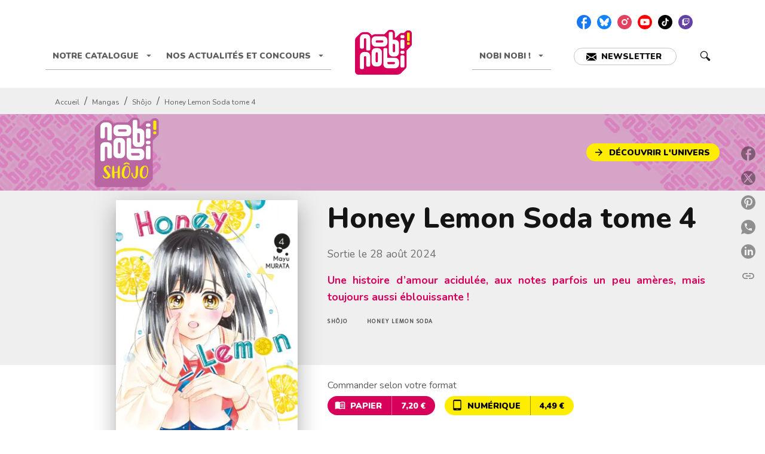

--- FILE ---
content_type: text/html
request_url: https://www.nobi-nobi.fr/livre/honey-lemon-soda-tome-4-9782384962860/
body_size: 76362
content:
<!DOCTYPE html><html lang="fr"><head><meta charSet="utf-8"/><meta name="viewport" content="width=device-width"/><meta name="next-head-count" content="2"/><link data-react-helmet="true" rel="canonical" href="https://www.nobi-nobi.fr/livre/honey-lemon-soda-tome-4-9782384962860/"/><link data-react-helmet="true" rel="preconnect" href="https://fonts.gstatic.com"/><link data-react-helmet="true" as="favicon" rel="shortcut icon" href="https://media.hachette.fr/20/2025-09/nobi-nobi.png"/><meta data-react-helmet="true" name="title" content="Honey Lemon Soda tome 4 (Poche 2024), de Mayu Murata, Mayu Murata | nobi nobi !"/><meta data-react-helmet="true" name="description" content="Après avoir été harcelée au collège  et surnommée « la pierre » à cause de sa timidité, Uka Ishimori a pris un nouveau départ en arrivant au lycée. Al"/><meta data-react-helmet="true" name="tdm-reservation" content="1"/><meta data-react-helmet="true" property="og:type" content="website"/><meta data-react-helmet="true" property="og:url" content="https://www.nobi-nobi.fr/livre/honey-lemon-soda-tome-4-9782384962860/"/><meta data-react-helmet="true" property="og:title" content="Honey Lemon Soda tome 4 (Poche 2024), de Mayu Murata, Mayu Murata | nobi nobi !"/><meta data-react-helmet="true" property="og:description" content="Après avoir été harcelée au collège  et surnommée « la pierre » à cause de sa timidité, Uka Ishimori a pris un nouveau départ en arrivant au lycée. Al"/><meta data-react-helmet="true" property="og:image" content="https://media.hachette.fr/fit-in/500x500/imgArticle/NOBINOBI/2024/9782384962860-001-X.jpeg?source=web"/><meta data-react-helmet="true" property="twitter:card" content="summary_large_image"/><meta data-react-helmet="true" property="twitter:url" content="https://www.nobi-nobi.fr/livre/honey-lemon-soda-tome-4-9782384962860/"/><meta data-react-helmet="true" property="twitter:title" content="Honey Lemon Soda tome 4 (Poche 2024), de Mayu Murata, Mayu Murata | nobi nobi !"/><meta data-react-helmet="true" property="twitter:description" content="Après avoir été harcelée au collège  et surnommée « la pierre » à cause de sa timidité, Uka Ishimori a pris un nouveau départ en arrivant au lycée. Al"/><meta data-react-helmet="true" property="twitter:image" content="https://media.hachette.fr/fit-in/500x500/imgArticle/NOBINOBI/2024/9782384962860-001-X.jpeg?source=web"/><script data-react-helmet="true" type="application/ld+json">{"@context":"https://schema.org","@type":"Book","name":"Honey Lemon Soda tome 4","author":[{"@type":"Person","name":"Mayu Murata","url":"https://www.nobi-nobi.fr/auteur/mayu-murata/"},{"@type":"Person","name":"Mayu Murata","url":"https://www.nobi-nobi.fr/auteur/mayu-murata/"}],"image":"https://media.hachette.fr/imgArticle/NOBINOBI/2024/9782384962860-001-X.jpeg?source=web","numberOfPages":176,"datePublished":"2024-08-28","offers":{"@type":"Offer","price":"7.20","pricecurrency":"EUR","url":"https://www.nobi-nobi.fr/livre/honey-lemon-soda-tome-4-9782384962860/","itemCondition":"https://schema.org/NewCondition","availability":"https://schema.org/InStock"}}</script><title data-react-helmet="true">Honey Lemon Soda tome 4 (Poche 2024), de Mayu Murata, Mayu Murata | nobi nobi !</title><link rel="preload" href="/_next/static/css/30bb7ba8624ffc69.css" as="style"/><link rel="stylesheet" href="/_next/static/css/30bb7ba8624ffc69.css" data-n-g=""/><noscript data-n-css=""></noscript><script defer="" nomodule="" src="/_next/static/chunks/polyfills-c67a75d1b6f99dc8.js"></script><script src="/_next/static/chunks/webpack-9765523b66355ddf.js" defer=""></script><script src="/_next/static/chunks/framework-91f7956f9c79db49.js" defer=""></script><script src="/_next/static/chunks/main-5f95ec88460df6da.js" defer=""></script><script src="/_next/static/chunks/pages/_app-527177a87d243005.js" defer=""></script><script src="/_next/static/chunks/5047-bbda3de55e25c97e.js" defer=""></script><script src="/_next/static/chunks/pages/%5B...id%5D-0c2c802db1ac62ed.js" defer=""></script><script src="/_next/static/build-prod-20-42064/_buildManifest.js" defer=""></script><script src="/_next/static/build-prod-20-42064/_ssgManifest.js" defer=""></script><style id="jss-server-side">.MuiSvgIcon-root {
  fill: currentColor;
  width: 1em;
  height: 1em;
  display: inline-block;
  font-size: 1.7142857142857142rem;
  transition: fill 200ms cubic-bezier(0.4, 0, 0.2, 1) 0ms;
  flex-shrink: 0;
  user-select: none;
}
.MuiSvgIcon-colorPrimary {
  color: #D7005A;
}
.MuiSvgIcon-colorSecondary {
  color: #FFED00;
}
.MuiSvgIcon-colorAction {
  color: rgba(0, 0, 0, 0.54);
}
.MuiSvgIcon-colorError {
  color: #FF1840;
}
.MuiSvgIcon-colorDisabled {
  color: rgba(0, 0, 0, 0.4);
}
.MuiSvgIcon-fontSizeInherit {
  font-size: inherit;
}
.MuiSvgIcon-fontSizeSmall {
  font-size: 1.4285714285714284rem;
}
.MuiSvgIcon-fontSizeLarge {
  font-size: 2.5rem;
}
.MuiButtonBase-root {
  color: inherit;
  border: 0;
  cursor: pointer;
  margin: 0;
  display: inline-flex;
  outline: 0;
  padding: 0;
  position: relative;
  align-items: center;
  user-select: none;
  border-radius: 0;
  vertical-align: middle;
  -moz-appearance: none;
  justify-content: center;
  text-decoration: none;
  background-color: transparent;
  -webkit-appearance: none;
  -webkit-tap-highlight-color: transparent;
}
.MuiButtonBase-root::-moz-focus-inner {
  border-style: none;
}
.MuiButtonBase-root.Mui-disabled {
  cursor: default;
  pointer-events: none;
}
@media print {
  .MuiButtonBase-root {
    color-adjust: exact;
  }
}
  .MuiIconButton-root {
    flex: 0 0 auto;
    color: rgba(0, 0, 0, 0.54);
    padding: 12px;
    overflow: visible;
    font-size: 1.7142857142857142rem;
    text-align: center;
    transition: background-color 150ms cubic-bezier(0.4, 0, 0.2, 1) 0ms;
    border-radius: 50%;
  }
  .MuiIconButton-root:hover {
    background-color: rgba(0, 0, 0, 0);
  }
  .MuiIconButton-root.Mui-disabled {
    color: rgba(0, 0, 0, 0.4);
    background-color: #fff;
  }
@media (hover: none) {
  .MuiIconButton-root:hover {
    background-color: transparent;
  }
}
  .MuiIconButton-edgeStart {
    margin-left: -12px;
  }
  .MuiIconButton-sizeSmall.MuiIconButton-edgeStart {
    margin-left: -3px;
  }
  .MuiIconButton-edgeEnd {
    margin-right: -12px;
  }
  .MuiIconButton-sizeSmall.MuiIconButton-edgeEnd {
    margin-right: -3px;
  }
  .MuiIconButton-colorInherit {
    color: inherit;
  }
  .MuiIconButton-colorPrimary {
    color: #D7005A;
  }
  .MuiIconButton-colorPrimary:hover {
    background-color: rgba(215, 0, 90, 0);
  }
@media (hover: none) {
  .MuiIconButton-colorPrimary:hover {
    background-color: transparent;
  }
}
  .MuiIconButton-colorSecondary {
    color: #FFED00;
  }
  .MuiIconButton-colorSecondary:hover {
    background-color: rgba(255, 237, 0, 0);
  }
@media (hover: none) {
  .MuiIconButton-colorSecondary:hover {
    background-color: transparent;
  }
}
  .MuiIconButton-sizeSmall {
    padding: 3px;
    font-size: 1.2857142857142856rem;
  }
  .MuiIconButton-label {
    width: 100%;
    display: flex;
    align-items: inherit;
    justify-content: inherit;
  }

  .jss1 {  }
  .jss2 {  }
  .jss3 {  }
  .jss8 {  }
  .jss9 {
    padding-top: 24px;
    padding-bottom: 16px;
  }
  .jss10 {  }
  .jss11 {
    padding-top: 24px;
    padding-bottom: 16px;
  }
  .MuiTypography-root {
    margin: 0;
  }
  .MuiTypography-body2 {
    font-size: 1rem;
    font-family: 'Nunito', sans-serif;
    font-weight: 400;
    line-height: 1.25;
  }
  .MuiTypography-body1 {
    font-size: 1.0625rem;
    font-family: 'Nunito', sans-serif;
    font-weight: 400;
    line-height: 1.6;
  }
@media (min-width:600px) {
  .MuiTypography-body1 {
    font-size: 1.0938rem;
  }
}
@media (min-width:960px) {
  .MuiTypography-body1 {
    font-size: 1.0938rem;
  }
}
@media (min-width:1176px) {
  .MuiTypography-body1 {
    font-size: 1.0938rem;
  }
}
  .MuiTypography-caption {
    font-size: 0.75rem;
    font-family: 'Nunito', sans-serif;
    font-weight: 400;
    line-height: 1.3;
  }
  .MuiTypography-button {
    font-size: 0.875rem;
    font-family: 'Nunito', sans-serif;
    font-weight: 900;
    line-height: 1.14;
    text-transform: uppercase;
  }
  .MuiTypography-h1 {
    font-size: 3rem;
    font-family: 'Nunito', sans-serif;
    font-weight: 800;
    line-height: 1.2;
  }
@media (min-width:600px) {
  .MuiTypography-h1 {
    font-size: 3.9583rem;
  }
}
@media (min-width:960px) {
  .MuiTypography-h1 {
    font-size: 4.5833rem;
  }
}
@media (min-width:1176px) {
  .MuiTypography-h1 {
    font-size: 5rem;
  }
}
  .MuiTypography-h2 {
    font-size: 2.25rem;
    font-family: 'Nunito', sans-serif;
    font-weight: 800;
    line-height: 1.1;
  }
@media (min-width:600px) {
  .MuiTypography-h2 {
    font-size: 2.9545rem;
  }
}
@media (min-width:960px) {
  .MuiTypography-h2 {
    font-size: 3.1818rem;
  }
}
@media (min-width:1176px) {
  .MuiTypography-h2 {
    font-size: 3.4091rem;
  }
}
  .MuiTypography-h3 {
    font-size: 2rem;
    font-family: 'Nunito', sans-serif;
    font-weight: 800;
    line-height: 1.25;
  }
@media (min-width:600px) {
  .MuiTypography-h3 {
    font-size: 2.6rem;
  }
}
@media (min-width:960px) {
  .MuiTypography-h3 {
    font-size: 2.8rem;
  }
}
@media (min-width:1176px) {
  .MuiTypography-h3 {
    font-size: 3rem;
  }
}
  .MuiTypography-h4 {
    font-size: 1.5rem;
    font-family: 'Nunito', sans-serif;
    font-weight: 800;
    line-height: 1.25;
  }
@media (min-width:600px) {
  .MuiTypography-h4 {
    font-size: 1.8rem;
  }
}
@media (min-width:960px) {
  .MuiTypography-h4 {
    font-size: 2rem;
  }
}
@media (min-width:1176px) {
  .MuiTypography-h4 {
    font-size: 2rem;
  }
}
  .MuiTypography-h5 {
    font-size: 1.25rem;
    font-family: 'Nunito', sans-serif;
    font-weight: 800;
    line-height: 1.3;
  }
@media (min-width:600px) {
  .MuiTypography-h5 {
    font-size: 1.3462rem;
  }
}
@media (min-width:960px) {
  .MuiTypography-h5 {
    font-size: 1.5385rem;
  }
}
@media (min-width:1176px) {
  .MuiTypography-h5 {
    font-size: 1.5385rem;
  }
}
  .MuiTypography-h6 {
    font-size: 1.125rem;
    font-family: 'Nunito', sans-serif;
    font-weight: 800;
    line-height: 1.2;
  }
@media (min-width:600px) {
  .MuiTypography-h6 {
    font-size: 1.25rem;
  }
}
@media (min-width:960px) {
  .MuiTypography-h6 {
    font-size: 1.25rem;
  }
}
@media (min-width:1176px) {
  .MuiTypography-h6 {
    font-size: 1.25rem;
  }
}
  .MuiTypography-subtitle1 {
    font-size: 1rem;
    font-family: 'Nunito', sans-serif;
    font-weight: 700;
    line-height: 1.5;
  }
  .MuiTypography-subtitle2 {
    font-size: 1.0625rem;
    font-family: 'Nunito', sans-serif;
    font-weight: 700;
    line-height: 1.6;
  }
@media (min-width:600px) {
  .MuiTypography-subtitle2 {
    font-size: 1.0938rem;
  }
}
@media (min-width:960px) {
  .MuiTypography-subtitle2 {
    font-size: 1.0938rem;
  }
}
@media (min-width:1176px) {
  .MuiTypography-subtitle2 {
    font-size: 1.0938rem;
  }
}
  .MuiTypography-overline {
    font-size: 0.625rem;
    font-family: 'Nunito', sans-serif;
    font-weight: 800;
    line-height: 1.6;
    text-transform: uppercase;
  }
  .MuiTypography-srOnly {
    width: 1px;
    height: 1px;
    overflow: hidden;
    position: absolute;
  }
  .MuiTypography-alignLeft {
    text-align: left;
  }
  .MuiTypography-alignCenter {
    text-align: center;
  }
  .MuiTypography-alignRight {
    text-align: right;
  }
  .MuiTypography-alignJustify {
    text-align: justify;
  }
  .MuiTypography-noWrap {
    overflow: hidden;
    white-space: nowrap;
    text-overflow: ellipsis;
  }
  .MuiTypography-gutterBottom {
    margin-bottom: 0.35em;
  }
  .MuiTypography-paragraph {
    margin-bottom: 16px;
  }
  .MuiTypography-colorInherit {
    color: inherit;
  }
  .MuiTypography-colorPrimary {
    color: #D7005A;
  }
  .MuiTypography-colorSecondary {
    color: #FFED00;
  }
  .MuiTypography-colorTextPrimary {
    color: #141414;
  }
  .MuiTypography-colorTextSecondary {
    color: #5C5C5C;
  }
  .MuiTypography-colorError {
    color: #FF1840;
  }
  .MuiTypography-displayInline {
    display: inline;
  }
  .MuiTypography-displayBlock {
    display: block;
  }
  .MuiBreadcrumbs-ol {
    margin: 0;
    display: flex;
    padding: 0;
    flex-wrap: wrap;
    list-style: none;
    align-items: center;
  }
  .MuiBreadcrumbs-separator {
    display: flex;
    margin-left: 8px;
    user-select: none;
    margin-right: 8px;
    vertical-align: middle;
  }
  .MuiButton-root {
    color: #141414;
    padding: 6px 16px;
    font-size: 0.875rem;
    min-width: 64px;
    box-sizing: border-box;
    transition: background-color 250ms cubic-bezier(0.4, 0, 0.2, 1) 0ms,box-shadow 250ms cubic-bezier(0.4, 0, 0.2, 1) 0ms,border 250ms cubic-bezier(0.4, 0, 0.2, 1) 0ms;
    font-family: 'Nunito', sans-serif;
    font-weight: 900;
    line-height: 1.14;
    border-radius: 50px;
    text-transform: uppercase;
  }
  .MuiButton-root:hover {
    text-decoration: none;
    background-color: rgba(20, 20, 20, 0);
  }
  .MuiButton-root.Mui-disabled {
    color: rgba(0, 0, 0, 0.4);
    opacity: 0.24;
  }
@media (hover: none) {
  .MuiButton-root:hover {
    background-color: transparent;
  }
}
  .MuiButton-root:hover.Mui-disabled {
    background-color: transparent;
  }
  .MuiButton-label {
    width: 100%;
    display: inherit;
    align-items: inherit;
    justify-content: inherit;
  }
  .MuiButton-text {
    padding: 6px 8px;
  }
  .MuiButton-textPrimary {
    color: #D7005A;
  }
  .MuiButton-textPrimary:hover {
    background-color: rgba(215, 0, 90, 0);
  }
@media (hover: none) {
  .MuiButton-textPrimary:hover {
    background-color: transparent;
  }
}
  .MuiButton-textSecondary {
    color: #FFED00;
  }
  .MuiButton-textSecondary:hover {
    background-color: rgba(255, 237, 0, 0);
  }
@media (hover: none) {
  .MuiButton-textSecondary:hover {
    background-color: transparent;
  }
}
  .MuiButton-outlined {
    border: 1px solid rgba(0, 0, 0, 0.23);
    padding: 5px 15px;
  }
  .MuiButton-outlined.Mui-disabled {
    border: 1px solid rgba(0, 0, 0, 0.2);
  }
  .MuiButton-outlinedPrimary {
    color: #D7005A;
    border: 1px solid rgba(215, 0, 90, 0.5);
  }
  .MuiButton-outlinedPrimary:hover {
    border: 1px solid #D7005A;
    background-color: rgba(215, 0, 90, 0);
  }
@media (hover: none) {
  .MuiButton-outlinedPrimary:hover {
    background-color: transparent;
  }
}
  .MuiButton-outlinedSecondary {
    color: rgba(0, 0, 0, 0.64);
    border: 1px solid rgba(255, 237, 0, 0.5);
    border-color: rgba(0, 0, 0, 0.64);
    background-color: rgba(0, 0, 0, 0.04);
  }
  .MuiButton-outlinedSecondary:hover {
    color: #000000;
    border: 1px solid #FFED00;
    box-shadow: 0px 2px 1px -1px rgba(0,0,0,0.2),0px 1px 1px 0px rgba(0,0,0,0.14),0px 1px 3px 0px rgba(0,0,0,0.12);
    border-color: #000000;
    background-color: #fff;
  }
  .MuiButton-outlinedSecondary.Mui-disabled {
    border: 1px solid rgba(0, 0, 0, 0.4);
  }
@media (hover: none) {
  .MuiButton-outlinedSecondary:hover {
    background-color: transparent;
  }
}
  .MuiButton-contained {
    color: rgba(0, 0, 0, 0.87);
    box-shadow: none;
    background-color: #e0e0e0;
  }
  .MuiButton-contained:hover {
    box-shadow: 0px 2px 4px -1px rgba(0,0,0,0.2),0px 4px 5px 0px rgba(0,0,0,0.14),0px 1px 10px 0px rgba(0,0,0,0.12);
    background-color: #d5d5d5;
  }
  .MuiButton-contained.Mui-focusVisible {
    box-shadow: 0px 3px 5px -1px rgba(0,0,0,0.2),0px 6px 10px 0px rgba(0,0,0,0.14),0px 1px 18px 0px rgba(0,0,0,0.12);
  }
  .MuiButton-contained:active {
    box-shadow: 0px 5px 5px -3px rgba(0,0,0,0.2),0px 8px 10px 1px rgba(0,0,0,0.14),0px 3px 14px 2px rgba(0,0,0,0.12);
  }
  .MuiButton-contained.Mui-disabled {
    color: rgba(0, 0, 0, 0.4);
    box-shadow: none;
    background-color: rgba(0, 0, 0, 0.2);
  }
@media (hover: none) {
  .MuiButton-contained:hover {
    box-shadow: 0px 3px 1px -2px rgba(0,0,0,0.2),0px 2px 2px 0px rgba(0,0,0,0.14),0px 1px 5px 0px rgba(0,0,0,0.12);
    background-color: #e0e0e0;
  }
}
  .MuiButton-contained:hover.Mui-disabled {
    background-color: rgba(0, 0, 0, 0.2);
  }
  .MuiButton-containedPrimary {
    color: #fff;
    background-color: #D7005A;
  }
  .MuiButton-containedPrimary:hover {
    background-color: #9F0031;
  }
@media (hover: none) {
  .MuiButton-containedPrimary:hover {
    background-color: #D7005A;
  }
}
  .MuiButton-containedSecondary {
    color: #000000;
    background-color: #FFED00;
  }
  .MuiButton-containedSecondary:hover {
    background-color: #C7BB00;
  }
@media (hover: none) {
  .MuiButton-containedSecondary:hover {
    background-color: #FFED00;
  }
}
  .MuiButton-disableElevation {
    box-shadow: none;
  }
  .MuiButton-disableElevation:hover {
    box-shadow: none;
  }
  .MuiButton-disableElevation.Mui-focusVisible {
    box-shadow: none;
  }
  .MuiButton-disableElevation:active {
    box-shadow: none;
  }
  .MuiButton-disableElevation.Mui-disabled {
    box-shadow: none;
  }
  .MuiButton-colorInherit {
    color: inherit;
    border-color: currentColor;
  }
  .MuiButton-textSizeSmall {
    padding: 4px 5px;
    font-size: 0.9285714285714285rem;
  }
  .MuiButton-textSizeLarge {
    padding: 8px 11px;
    font-size: 1.0714285714285714rem;
  }
  .MuiButton-outlinedSizeSmall {
    padding: 3px 9px;
    font-size: 0.9285714285714285rem;
  }
  .MuiButton-outlinedSizeLarge {
    padding: 7px 21px;
    font-size: 1.0714285714285714rem;
  }
  .MuiButton-containedSizeSmall {
    padding: 4px 10px;
    font-size: 0.9285714285714285rem;
  }
  .MuiButton-containedSizeLarge {
    padding: 8px 22px;
    font-size: 1.0714285714285714rem;
  }
  .MuiButton-fullWidth {
    width: 100%;
  }
  .MuiButton-startIcon {
    display: inherit;
    margin-left: -4px;
    margin-right: 8px;
  }
  .MuiButton-startIcon.MuiButton-iconSizeSmall {
    margin-left: -2px;
  }
  .MuiButton-endIcon {
    display: inherit;
    margin-left: 8px;
    margin-right: -4px;
  }
  .MuiButton-endIcon.MuiButton-iconSizeSmall {
    margin-right: -2px;
  }
  .MuiButton-iconSizeSmall > *:first-child {
    font-size: 18px;
  }
  .MuiButton-iconSizeMedium > *:first-child {
    font-size: 20px;
  }
  .MuiButton-iconSizeLarge > *:first-child {
    font-size: 22px;
  }
  .MuiChip-root {
    color: rgba(0, 0, 0, .64);
    border: none;
    cursor: default;
    height: 24px;
    display: inline-flex;
    outline: 0;
    padding: 0;
    font-size: 14px;
    box-sizing: border-box;
    transition: background-color 300ms cubic-bezier(0.4, 0, 0.2, 1) 0ms,box-shadow 300ms cubic-bezier(0.4, 0, 0.2, 1) 0ms;
    align-items: center;
    font-family: "Mukta", "Helvetica", "Arial", sans-serif;
    font-weight: 600;
    white-space: nowrap;
    border-radius: NaNpx;
    letter-spacing: 0.094rem;
    text-transform: uppercase;
    vertical-align: middle;
    justify-content: center;
    text-decoration: none;
    background-color: transparent;
  }
  .MuiChip-root.Mui-disabled {
    opacity: 0.5;
    pointer-events: none;
  }
  .MuiChip-root .MuiChip-avatar {
    color: #616161;
    width: 24px;
    height: 24px;
    font-size: 0.8571428571428571rem;
    margin-left: 5px;
    margin-right: -6px;
  }
  .MuiChip-root .MuiChip-avatarColorPrimary {
    color: #fff;
    background-color: #9F0031;
  }
  .MuiChip-root .MuiChip-avatarColorSecondary {
    color: #fff;
    background-color: #C7BB00;
  }
  .MuiChip-root .MuiChip-avatarSmall {
    width: 18px;
    height: 18px;
    font-size: 0.7142857142857142rem;
    margin-left: 4px;
    margin-right: -4px;
  }
  .MuiChip-sizeSmall {
    height: 18px;
    font-size: 0.625rem;
  }
  .MuiChip-colorPrimary {
    color: #fff;
    background-color: #D7005A;
  }
  .MuiChip-colorSecondary {
    color: #fff;
    background-color: #FFED00;
  }
  .MuiChip-clickable {
    cursor: pointer;
    user-select: none;
    -webkit-tap-highlight-color: transparent;
  }
  .MuiChip-clickable:hover, .MuiChip-clickable:focus {
    color: #D7005A;
    background-color: inherit;
  }
  .MuiChip-clickable:active {
    box-shadow: 0px 2px 1px -1px rgba(0,0,0,0.2),0px 1px 1px 0px rgba(0,0,0,0.14),0px 1px 3px 0px rgba(0,0,0,0.12);
  }
  .MuiChip-clickableColorPrimary:hover, .MuiChip-clickableColorPrimary:focus {
    background-color: rgb(218, 20, 103);
  }
  .MuiChip-clickableColorSecondary:hover, .MuiChip-clickableColorSecondary:focus {
    background-color: rgb(234, 218, 0);
  }
  .MuiChip-deletable:focus {
    background-color: rgb(206, 206, 206);
  }
  .MuiChip-deletableColorPrimary:focus {
    background-color: rgb(223, 51, 123);
  }
  .MuiChip-deletableColorSecondary:focus {
    background-color: rgb(204, 189, 0);
  }
  .MuiChip-outlined {
    border: 1px solid rgba(0, 0, 0, 0.23);
    background-color: transparent;
  }
  .MuiChip-clickable.MuiChip-outlined:hover, .MuiChip-clickable.MuiChip-outlined:focus, .MuiChip-deletable.MuiChip-outlined:focus {
    background-color: rgba(20, 20, 20, 0);
  }
  .MuiChip-outlined .MuiChip-avatar {
    margin-left: 4px;
  }
  .MuiChip-outlined .MuiChip-avatarSmall {
    margin-left: 2px;
  }
  .MuiChip-outlined .MuiChip-icon {
    margin-left: 4px;
  }
  .MuiChip-outlined .MuiChip-iconSmall {
    margin-left: 2px;
  }
  .MuiChip-outlined .MuiChip-deleteIcon {
    margin-right: 5px;
  }
  .MuiChip-outlined .MuiChip-deleteIconSmall {
    margin-right: 3px;
  }
  .MuiChip-outlinedPrimary {
    color: #D7005A;
    border: 1px solid #D7005A;
  }
  .MuiChip-clickable.MuiChip-outlinedPrimary:hover, .MuiChip-clickable.MuiChip-outlinedPrimary:focus, .MuiChip-deletable.MuiChip-outlinedPrimary:focus {
    background-color: rgba(215, 0, 90, 0);
  }
  .MuiChip-outlinedSecondary {
    color: #FFED00;
    border: 1px solid #FFED00;
  }
  .MuiChip-clickable.MuiChip-outlinedSecondary:hover, .MuiChip-clickable.MuiChip-outlinedSecondary:focus, .MuiChip-deletable.MuiChip-outlinedSecondary:focus {
    background-color: rgba(255, 237, 0, 0);
  }
  .MuiChip-icon {
    color: #616161;
    margin-left: 5px;
    margin-right: -6px;
  }
  .MuiChip-iconSmall {
    width: 18px;
    height: 18px;
    margin-left: 4px;
    margin-right: -4px;
  }
  .MuiChip-iconColorPrimary {
    color: inherit;
  }
  .MuiChip-iconColorSecondary {
    color: inherit;
  }
  .MuiChip-label {
    overflow: hidden;
    white-space: nowrap;
    padding-left: 6px;
    padding-right: 6px;
    text-overflow: ellipsis;
  }
  .MuiChip-labelSmall {
    padding-left: 8px;
    padding-right: 8px;
  }
  .MuiChip-deleteIcon {
    color: rgba(20, 20, 20, 0.26);
    width: 22px;
    cursor: pointer;
    height: 22px;
    margin: 0 5px 0 -6px;
    -webkit-tap-highlight-color: transparent;
  }
  .MuiChip-deleteIcon:hover {
    color: rgba(20, 20, 20, 0.4);
  }
  .MuiChip-deleteIconSmall {
    width: 16px;
    height: 16px;
    margin-left: -4px;
    margin-right: 4px;
  }
  .MuiChip-deleteIconColorPrimary {
    color: rgba(255, 255, 255, 0.7);
  }
  .MuiChip-deleteIconColorPrimary:hover, .MuiChip-deleteIconColorPrimary:active {
    color: #fff;
  }
  .MuiChip-deleteIconColorSecondary {
    color: rgba(255, 255, 255, 0.7);
  }
  .MuiChip-deleteIconColorSecondary:hover, .MuiChip-deleteIconColorSecondary:active {
    color: #fff;
  }
  .MuiChip-deleteIconOutlinedColorPrimary {
    color: rgba(215, 0, 90, 0.7);
  }
  .MuiChip-deleteIconOutlinedColorPrimary:hover, .MuiChip-deleteIconOutlinedColorPrimary:active {
    color: #D7005A;
  }
  .MuiChip-deleteIconOutlinedColorSecondary {
    color: rgba(255, 237, 0, 0.7);
  }
  .MuiChip-deleteIconOutlinedColorSecondary:hover, .MuiChip-deleteIconOutlinedColorSecondary:active {
    color: #FFED00;
  }
  .MuiContainer-root {
    width: 100%;
    display: block;
    box-sizing: border-box;
    margin-left: auto;
    margin-right: auto;
    padding-left: 16px;
    padding-right: 16px;
  }
@media (min-width:600px) {
  .MuiContainer-root {
    padding-left: 24px;
    padding-right: 24px;
  }
}
  .MuiContainer-disableGutters {
    padding-left: 0;
    padding-right: 0;
  }
@media (min-width:600px) {
  .MuiContainer-fixed {
    max-width: 600px;
  }
}
@media (min-width:936px) {
  .MuiContainer-fixed {
    max-width: 936px;
  }
}
@media (min-width:960px) {
  .MuiContainer-fixed {
    max-width: 960px;
  }
}
@media (min-width:1176px) {
  .MuiContainer-fixed {
    max-width: 1176px;
  }
}
@media (min-width:1512px) {
  .MuiContainer-fixed {
    max-width: 1512px;
  }
}
@media (min-width:0px) {
  .MuiContainer-maxWidthXs {
    max-width: 444px;
  }
}
@media (min-width:600px) {
  .MuiContainer-maxWidthSm {
    max-width: 600px;
  }
}
@media (min-width:960px) {
  .MuiContainer-maxWidthMd {
    max-width: 960px;
  }
}
@media (min-width:1176px) {
  .MuiContainer-maxWidthLg {
    max-width: 1176px;
  }
}
@media (min-width:1512px) {
  .MuiContainer-maxWidthXl {
    max-width: 1512px;
  }
}
  html {
    box-sizing: border-box;
    -webkit-font-smoothing: antialiased;
    -moz-osx-font-smoothing: grayscale;
  }
  *, *::before, *::after {
    box-sizing: inherit;
  }
  strong, b {
    font-weight: 700;
  }
  body {
    color: #141414;
    margin: 0;
    font-size: 1rem;
    font-family: 'Nunito', sans-serif;
    font-weight: 400;
    line-height: 1.25;
    background-color: #fff;
  }
@media print {
  body {
    background-color: #fff;
  }
}
  body::backdrop {
    background-color: #fff;
  }
  .MuiDrawer-docked {
    flex: 0 0 auto;
  }
  .MuiDrawer-paper {
    top: 0;
    flex: 1 0 auto;
    height: 100%;
    display: flex;
    outline: 0;
    z-index: 1200;
    position: fixed;
    overflow-y: auto;
    flex-direction: column;
    -webkit-overflow-scrolling: touch;
  }
  .MuiDrawer-paperAnchorLeft {
    left: 0;
    right: auto;
  }
  .MuiDrawer-paperAnchorRight {
    left: auto;
    right: 0;
  }
  .MuiDrawer-paperAnchorTop {
    top: 0;
    left: 0;
    right: 0;
    bottom: auto;
    height: auto;
    max-height: 100%;
  }
  .MuiDrawer-paperAnchorBottom {
    top: auto;
    left: 0;
    right: 0;
    bottom: 0;
    height: auto;
    max-height: 100%;
  }
  .MuiDrawer-paperAnchorDockedLeft {
    border-right: 1px solid #ABBEB6;
  }
  .MuiDrawer-paperAnchorDockedTop {
    border-bottom: 1px solid #ABBEB6;
  }
  .MuiDrawer-paperAnchorDockedRight {
    border-left: 1px solid #ABBEB6;
  }
  .MuiDrawer-paperAnchorDockedBottom {
    border-top: 1px solid #ABBEB6;
  }
@keyframes mui-auto-fill {}
@keyframes mui-auto-fill-cancel {}
  .MuiInputBase-root {
    color: #141414;
    cursor: text;
    display: inline-flex;
    position: relative;
    font-size: 1.0625rem;
    box-sizing: border-box;
    align-items: center;
    font-family: 'Nunito', sans-serif;
    font-weight: 400;
    line-height: 1.1876em;
  }
@media (min-width:600px) {
  .MuiInputBase-root {
    font-size: 1.0938rem;
  }
}
@media (min-width:960px) {
  .MuiInputBase-root {
    font-size: 1.0938rem;
  }
}
@media (min-width:1176px) {
  .MuiInputBase-root {
    font-size: 1.0938rem;
  }
}
  .MuiInputBase-root.Mui-disabled {
    color: rgba(0, 0, 0, 0.38);
    cursor: default;
  }
  .MuiInputBase-multiline {
    padding: 6px 0 7px;
  }
  .MuiInputBase-multiline.MuiInputBase-marginDense {
    padding-top: 3px;
  }
  .MuiInputBase-fullWidth {
    width: 100%;
  }
  .MuiInputBase-input {
    font: inherit;
    color: currentColor;
    width: 100%;
    border: 0;
    height: 1.1876em;
    margin: 0;
    display: block;
    padding: 6px 0 7px;
    min-width: 0;
    background: none;
    box-sizing: content-box;
    animation-name: mui-auto-fill-cancel;
    letter-spacing: inherit;
    animation-duration: 10ms;
    -webkit-tap-highlight-color: transparent;
  }
  .MuiInputBase-input::-webkit-input-placeholder {
    color: currentColor;
    opacity: 0.42;
    transition: opacity 200ms cubic-bezier(0.4, 0, 0.2, 1) 0ms;
  }
  .MuiInputBase-input::-moz-placeholder {
    color: currentColor;
    opacity: 0.42;
    transition: opacity 200ms cubic-bezier(0.4, 0, 0.2, 1) 0ms;
  }
  .MuiInputBase-input:-ms-input-placeholder {
    color: currentColor;
    opacity: 0.42;
    transition: opacity 200ms cubic-bezier(0.4, 0, 0.2, 1) 0ms;
  }
  .MuiInputBase-input::-ms-input-placeholder {
    color: currentColor;
    opacity: 0.42;
    transition: opacity 200ms cubic-bezier(0.4, 0, 0.2, 1) 0ms;
  }
  .MuiInputBase-input:focus {
    outline: 0;
  }
  .MuiInputBase-input:invalid {
    box-shadow: none;
  }
  .MuiInputBase-input::-webkit-search-decoration {
    -webkit-appearance: none;
  }
  .MuiInputBase-input.Mui-disabled {
    opacity: 1;
  }
  .MuiInputBase-input:-webkit-autofill {
    animation-name: mui-auto-fill;
    animation-duration: 5000s;
  }
  label[data-shrink=false] + .MuiInputBase-formControl .MuiInputBase-input::-webkit-input-placeholder {
    opacity: 0 !important;
  }
  label[data-shrink=false] + .MuiInputBase-formControl .MuiInputBase-input::-moz-placeholder {
    opacity: 0 !important;
  }
  label[data-shrink=false] + .MuiInputBase-formControl .MuiInputBase-input:-ms-input-placeholder {
    opacity: 0 !important;
  }
  label[data-shrink=false] + .MuiInputBase-formControl .MuiInputBase-input::-ms-input-placeholder {
    opacity: 0 !important;
  }
  label[data-shrink=false] + .MuiInputBase-formControl .MuiInputBase-input:focus::-webkit-input-placeholder {
    opacity: 0.42;
  }
  label[data-shrink=false] + .MuiInputBase-formControl .MuiInputBase-input:focus::-moz-placeholder {
    opacity: 0.42;
  }
  label[data-shrink=false] + .MuiInputBase-formControl .MuiInputBase-input:focus:-ms-input-placeholder {
    opacity: 0.42;
  }
  label[data-shrink=false] + .MuiInputBase-formControl .MuiInputBase-input:focus::-ms-input-placeholder {
    opacity: 0.42;
  }
  .MuiInputBase-inputMarginDense {
    padding-top: 3px;
  }
  .MuiInputBase-inputMultiline {
    height: auto;
    resize: none;
    padding: 0;
  }
  .MuiInputBase-inputTypeSearch {
    -moz-appearance: textfield;
    -webkit-appearance: textfield;
  }
  .MuiFormControl-root {
    border: 0;
    margin: 0;
    display: inline-flex;
    padding: 0;
    position: relative;
    min-width: 0;
    flex-direction: column;
    vertical-align: top;
  }
  .MuiFormControl-marginNormal {
    margin-top: 16px;
    margin-bottom: 8px;
  }
  .MuiFormControl-marginDense {
    margin-top: 8px;
    margin-bottom: 4px;
  }
  .MuiFormControl-fullWidth {
    width: 100%;
  }
  .MuiFormLabel-root {
    color: #5C5C5C;
    padding: 0;
    font-size: 1.0625rem;
    font-family: 'Nunito', sans-serif;
    font-weight: 400;
    line-height: 1;
  }
@media (min-width:600px) {
  .MuiFormLabel-root {
    font-size: 1.0938rem;
  }
}
@media (min-width:960px) {
  .MuiFormLabel-root {
    font-size: 1.0938rem;
  }
}
@media (min-width:1176px) {
  .MuiFormLabel-root {
    font-size: 1.0938rem;
  }
}
  .MuiFormLabel-root.Mui-focused {
    color: #D7005A;
  }
  .MuiFormLabel-root.Mui-disabled {
    color: rgba(0, 0, 0, 0.38);
  }
  .MuiFormLabel-root.Mui-error {
    color: #FF1840;
  }
  .MuiFormLabel-colorSecondary.Mui-focused {
    color: #FFED00;
  }
  .MuiFormLabel-asterisk.Mui-error {
    color: #FF1840;
  }
  .MuiGrid-container {
    width: 100%;
    display: flex;
    flex-wrap: wrap;
    box-sizing: border-box;
  }
  .MuiGrid-item {
    margin: 0;
    box-sizing: border-box;
  }
  .MuiGrid-zeroMinWidth {
    min-width: 0;
  }
  .MuiGrid-direction-xs-column {
    flex-direction: column;
  }
  .MuiGrid-direction-xs-column-reverse {
    flex-direction: column-reverse;
  }
  .MuiGrid-direction-xs-row-reverse {
    flex-direction: row-reverse;
  }
  .MuiGrid-wrap-xs-nowrap {
    flex-wrap: nowrap;
  }
  .MuiGrid-wrap-xs-wrap-reverse {
    flex-wrap: wrap-reverse;
  }
  .MuiGrid-align-items-xs-center {
    align-items: center;
  }
  .MuiGrid-align-items-xs-flex-start {
    align-items: flex-start;
  }
  .MuiGrid-align-items-xs-flex-end {
    align-items: flex-end;
  }
  .MuiGrid-align-items-xs-baseline {
    align-items: baseline;
  }
  .MuiGrid-align-content-xs-center {
    align-content: center;
  }
  .MuiGrid-align-content-xs-flex-start {
    align-content: flex-start;
  }
  .MuiGrid-align-content-xs-flex-end {
    align-content: flex-end;
  }
  .MuiGrid-align-content-xs-space-between {
    align-content: space-between;
  }
  .MuiGrid-align-content-xs-space-around {
    align-content: space-around;
  }
  .MuiGrid-justify-content-xs-center {
    justify-content: center;
  }
  .MuiGrid-justify-content-xs-flex-end {
    justify-content: flex-end;
  }
  .MuiGrid-justify-content-xs-space-between {
    justify-content: space-between;
  }
  .MuiGrid-justify-content-xs-space-around {
    justify-content: space-around;
  }
  .MuiGrid-justify-content-xs-space-evenly {
    justify-content: space-evenly;
  }
  .MuiGrid-spacing-xs-1 {
    width: calc(100% + 8px);
    margin: -4px;
  }
  .MuiGrid-spacing-xs-1 > .MuiGrid-item {
    padding: 4px;
  }
  .MuiGrid-spacing-xs-2 {
    width: calc(100% + 16px);
    margin: -8px;
  }
  .MuiGrid-spacing-xs-2 > .MuiGrid-item {
    padding: 8px;
  }
  .MuiGrid-spacing-xs-3 {
    width: calc(100% + 24px);
    margin: -12px;
  }
  .MuiGrid-spacing-xs-3 > .MuiGrid-item {
    padding: 12px;
  }
  .MuiGrid-spacing-xs-4 {
    width: calc(100% + 32px);
    margin: -16px;
  }
  .MuiGrid-spacing-xs-4 > .MuiGrid-item {
    padding: 16px;
  }
  .MuiGrid-spacing-xs-5 {
    width: calc(100% + 40px);
    margin: -20px;
  }
  .MuiGrid-spacing-xs-5 > .MuiGrid-item {
    padding: 20px;
  }
  .MuiGrid-spacing-xs-6 {
    width: calc(100% + 48px);
    margin: -24px;
  }
  .MuiGrid-spacing-xs-6 > .MuiGrid-item {
    padding: 24px;
  }
  .MuiGrid-spacing-xs-7 {
    width: calc(100% + 56px);
    margin: -28px;
  }
  .MuiGrid-spacing-xs-7 > .MuiGrid-item {
    padding: 28px;
  }
  .MuiGrid-spacing-xs-8 {
    width: calc(100% + 64px);
    margin: -32px;
  }
  .MuiGrid-spacing-xs-8 > .MuiGrid-item {
    padding: 32px;
  }
  .MuiGrid-spacing-xs-9 {
    width: calc(100% + 72px);
    margin: -36px;
  }
  .MuiGrid-spacing-xs-9 > .MuiGrid-item {
    padding: 36px;
  }
  .MuiGrid-spacing-xs-10 {
    width: calc(100% + 80px);
    margin: -40px;
  }
  .MuiGrid-spacing-xs-10 > .MuiGrid-item {
    padding: 40px;
  }
  .MuiGrid-grid-xs-auto {
    flex-grow: 0;
    max-width: none;
    flex-basis: auto;
  }
  .MuiGrid-grid-xs-true {
    flex-grow: 1;
    max-width: 100%;
    flex-basis: 0;
  }
  .MuiGrid-grid-xs-1 {
    flex-grow: 0;
    max-width: 8.333333%;
    flex-basis: 8.333333%;
  }
  .MuiGrid-grid-xs-2 {
    flex-grow: 0;
    max-width: 16.666667%;
    flex-basis: 16.666667%;
  }
  .MuiGrid-grid-xs-3 {
    flex-grow: 0;
    max-width: 25%;
    flex-basis: 25%;
  }
  .MuiGrid-grid-xs-4 {
    flex-grow: 0;
    max-width: 33.333333%;
    flex-basis: 33.333333%;
  }
  .MuiGrid-grid-xs-5 {
    flex-grow: 0;
    max-width: 41.666667%;
    flex-basis: 41.666667%;
  }
  .MuiGrid-grid-xs-6 {
    flex-grow: 0;
    max-width: 50%;
    flex-basis: 50%;
  }
  .MuiGrid-grid-xs-7 {
    flex-grow: 0;
    max-width: 58.333333%;
    flex-basis: 58.333333%;
  }
  .MuiGrid-grid-xs-8 {
    flex-grow: 0;
    max-width: 66.666667%;
    flex-basis: 66.666667%;
  }
  .MuiGrid-grid-xs-9 {
    flex-grow: 0;
    max-width: 75%;
    flex-basis: 75%;
  }
  .MuiGrid-grid-xs-10 {
    flex-grow: 0;
    max-width: 83.333333%;
    flex-basis: 83.333333%;
  }
  .MuiGrid-grid-xs-11 {
    flex-grow: 0;
    max-width: 91.666667%;
    flex-basis: 91.666667%;
  }
  .MuiGrid-grid-xs-12 {
    flex-grow: 0;
    max-width: 100%;
    flex-basis: 100%;
  }
@media (min-width:600px) {
  .MuiGrid-grid-sm-auto {
    flex-grow: 0;
    max-width: none;
    flex-basis: auto;
  }
  .MuiGrid-grid-sm-true {
    flex-grow: 1;
    max-width: 100%;
    flex-basis: 0;
  }
  .MuiGrid-grid-sm-1 {
    flex-grow: 0;
    max-width: 8.333333%;
    flex-basis: 8.333333%;
  }
  .MuiGrid-grid-sm-2 {
    flex-grow: 0;
    max-width: 16.666667%;
    flex-basis: 16.666667%;
  }
  .MuiGrid-grid-sm-3 {
    flex-grow: 0;
    max-width: 25%;
    flex-basis: 25%;
  }
  .MuiGrid-grid-sm-4 {
    flex-grow: 0;
    max-width: 33.333333%;
    flex-basis: 33.333333%;
  }
  .MuiGrid-grid-sm-5 {
    flex-grow: 0;
    max-width: 41.666667%;
    flex-basis: 41.666667%;
  }
  .MuiGrid-grid-sm-6 {
    flex-grow: 0;
    max-width: 50%;
    flex-basis: 50%;
  }
  .MuiGrid-grid-sm-7 {
    flex-grow: 0;
    max-width: 58.333333%;
    flex-basis: 58.333333%;
  }
  .MuiGrid-grid-sm-8 {
    flex-grow: 0;
    max-width: 66.666667%;
    flex-basis: 66.666667%;
  }
  .MuiGrid-grid-sm-9 {
    flex-grow: 0;
    max-width: 75%;
    flex-basis: 75%;
  }
  .MuiGrid-grid-sm-10 {
    flex-grow: 0;
    max-width: 83.333333%;
    flex-basis: 83.333333%;
  }
  .MuiGrid-grid-sm-11 {
    flex-grow: 0;
    max-width: 91.666667%;
    flex-basis: 91.666667%;
  }
  .MuiGrid-grid-sm-12 {
    flex-grow: 0;
    max-width: 100%;
    flex-basis: 100%;
  }
}
@media (min-width:936px) {
  .MuiGrid-grid-form-auto {
    flex-grow: 0;
    max-width: none;
    flex-basis: auto;
  }
  .MuiGrid-grid-form-true {
    flex-grow: 1;
    max-width: 100%;
    flex-basis: 0;
  }
  .MuiGrid-grid-form-1 {
    flex-grow: 0;
    max-width: 8.333333%;
    flex-basis: 8.333333%;
  }
  .MuiGrid-grid-form-2 {
    flex-grow: 0;
    max-width: 16.666667%;
    flex-basis: 16.666667%;
  }
  .MuiGrid-grid-form-3 {
    flex-grow: 0;
    max-width: 25%;
    flex-basis: 25%;
  }
  .MuiGrid-grid-form-4 {
    flex-grow: 0;
    max-width: 33.333333%;
    flex-basis: 33.333333%;
  }
  .MuiGrid-grid-form-5 {
    flex-grow: 0;
    max-width: 41.666667%;
    flex-basis: 41.666667%;
  }
  .MuiGrid-grid-form-6 {
    flex-grow: 0;
    max-width: 50%;
    flex-basis: 50%;
  }
  .MuiGrid-grid-form-7 {
    flex-grow: 0;
    max-width: 58.333333%;
    flex-basis: 58.333333%;
  }
  .MuiGrid-grid-form-8 {
    flex-grow: 0;
    max-width: 66.666667%;
    flex-basis: 66.666667%;
  }
  .MuiGrid-grid-form-9 {
    flex-grow: 0;
    max-width: 75%;
    flex-basis: 75%;
  }
  .MuiGrid-grid-form-10 {
    flex-grow: 0;
    max-width: 83.333333%;
    flex-basis: 83.333333%;
  }
  .MuiGrid-grid-form-11 {
    flex-grow: 0;
    max-width: 91.666667%;
    flex-basis: 91.666667%;
  }
  .MuiGrid-grid-form-12 {
    flex-grow: 0;
    max-width: 100%;
    flex-basis: 100%;
  }
}
@media (min-width:960px) {
  .MuiGrid-grid-md-auto {
    flex-grow: 0;
    max-width: none;
    flex-basis: auto;
  }
  .MuiGrid-grid-md-true {
    flex-grow: 1;
    max-width: 100%;
    flex-basis: 0;
  }
  .MuiGrid-grid-md-1 {
    flex-grow: 0;
    max-width: 8.333333%;
    flex-basis: 8.333333%;
  }
  .MuiGrid-grid-md-2 {
    flex-grow: 0;
    max-width: 16.666667%;
    flex-basis: 16.666667%;
  }
  .MuiGrid-grid-md-3 {
    flex-grow: 0;
    max-width: 25%;
    flex-basis: 25%;
  }
  .MuiGrid-grid-md-4 {
    flex-grow: 0;
    max-width: 33.333333%;
    flex-basis: 33.333333%;
  }
  .MuiGrid-grid-md-5 {
    flex-grow: 0;
    max-width: 41.666667%;
    flex-basis: 41.666667%;
  }
  .MuiGrid-grid-md-6 {
    flex-grow: 0;
    max-width: 50%;
    flex-basis: 50%;
  }
  .MuiGrid-grid-md-7 {
    flex-grow: 0;
    max-width: 58.333333%;
    flex-basis: 58.333333%;
  }
  .MuiGrid-grid-md-8 {
    flex-grow: 0;
    max-width: 66.666667%;
    flex-basis: 66.666667%;
  }
  .MuiGrid-grid-md-9 {
    flex-grow: 0;
    max-width: 75%;
    flex-basis: 75%;
  }
  .MuiGrid-grid-md-10 {
    flex-grow: 0;
    max-width: 83.333333%;
    flex-basis: 83.333333%;
  }
  .MuiGrid-grid-md-11 {
    flex-grow: 0;
    max-width: 91.666667%;
    flex-basis: 91.666667%;
  }
  .MuiGrid-grid-md-12 {
    flex-grow: 0;
    max-width: 100%;
    flex-basis: 100%;
  }
}
@media (min-width:1176px) {
  .MuiGrid-grid-lg-auto {
    flex-grow: 0;
    max-width: none;
    flex-basis: auto;
  }
  .MuiGrid-grid-lg-true {
    flex-grow: 1;
    max-width: 100%;
    flex-basis: 0;
  }
  .MuiGrid-grid-lg-1 {
    flex-grow: 0;
    max-width: 8.333333%;
    flex-basis: 8.333333%;
  }
  .MuiGrid-grid-lg-2 {
    flex-grow: 0;
    max-width: 16.666667%;
    flex-basis: 16.666667%;
  }
  .MuiGrid-grid-lg-3 {
    flex-grow: 0;
    max-width: 25%;
    flex-basis: 25%;
  }
  .MuiGrid-grid-lg-4 {
    flex-grow: 0;
    max-width: 33.333333%;
    flex-basis: 33.333333%;
  }
  .MuiGrid-grid-lg-5 {
    flex-grow: 0;
    max-width: 41.666667%;
    flex-basis: 41.666667%;
  }
  .MuiGrid-grid-lg-6 {
    flex-grow: 0;
    max-width: 50%;
    flex-basis: 50%;
  }
  .MuiGrid-grid-lg-7 {
    flex-grow: 0;
    max-width: 58.333333%;
    flex-basis: 58.333333%;
  }
  .MuiGrid-grid-lg-8 {
    flex-grow: 0;
    max-width: 66.666667%;
    flex-basis: 66.666667%;
  }
  .MuiGrid-grid-lg-9 {
    flex-grow: 0;
    max-width: 75%;
    flex-basis: 75%;
  }
  .MuiGrid-grid-lg-10 {
    flex-grow: 0;
    max-width: 83.333333%;
    flex-basis: 83.333333%;
  }
  .MuiGrid-grid-lg-11 {
    flex-grow: 0;
    max-width: 91.666667%;
    flex-basis: 91.666667%;
  }
  .MuiGrid-grid-lg-12 {
    flex-grow: 0;
    max-width: 100%;
    flex-basis: 100%;
  }
}
@media (min-width:1512px) {
  .MuiGrid-grid-xl-auto {
    flex-grow: 0;
    max-width: none;
    flex-basis: auto;
  }
  .MuiGrid-grid-xl-true {
    flex-grow: 1;
    max-width: 100%;
    flex-basis: 0;
  }
  .MuiGrid-grid-xl-1 {
    flex-grow: 0;
    max-width: 8.333333%;
    flex-basis: 8.333333%;
  }
  .MuiGrid-grid-xl-2 {
    flex-grow: 0;
    max-width: 16.666667%;
    flex-basis: 16.666667%;
  }
  .MuiGrid-grid-xl-3 {
    flex-grow: 0;
    max-width: 25%;
    flex-basis: 25%;
  }
  .MuiGrid-grid-xl-4 {
    flex-grow: 0;
    max-width: 33.333333%;
    flex-basis: 33.333333%;
  }
  .MuiGrid-grid-xl-5 {
    flex-grow: 0;
    max-width: 41.666667%;
    flex-basis: 41.666667%;
  }
  .MuiGrid-grid-xl-6 {
    flex-grow: 0;
    max-width: 50%;
    flex-basis: 50%;
  }
  .MuiGrid-grid-xl-7 {
    flex-grow: 0;
    max-width: 58.333333%;
    flex-basis: 58.333333%;
  }
  .MuiGrid-grid-xl-8 {
    flex-grow: 0;
    max-width: 66.666667%;
    flex-basis: 66.666667%;
  }
  .MuiGrid-grid-xl-9 {
    flex-grow: 0;
    max-width: 75%;
    flex-basis: 75%;
  }
  .MuiGrid-grid-xl-10 {
    flex-grow: 0;
    max-width: 83.333333%;
    flex-basis: 83.333333%;
  }
  .MuiGrid-grid-xl-11 {
    flex-grow: 0;
    max-width: 91.666667%;
    flex-basis: 91.666667%;
  }
  .MuiGrid-grid-xl-12 {
    flex-grow: 0;
    max-width: 100%;
    flex-basis: 100%;
  }
}
  .MuiIcon-root {
    width: 1em;
    height: 1em;
    overflow: hidden;
    font-size: 1.7142857142857142rem;
    flex-shrink: 0;
    user-select: none;
  }
  .MuiIcon-colorPrimary {
    color: #D7005A;
  }
  .MuiIcon-colorSecondary {
    color: #FFED00;
  }
  .MuiIcon-colorAction {
    color: rgba(0, 0, 0, 0.54);
  }
  .MuiIcon-colorError {
    color: #FF1840;
  }
  .MuiIcon-colorDisabled {
    color: rgba(0, 0, 0, 0.4);
  }
  .MuiIcon-fontSizeInherit {
    font-size: inherit;
  }
  .MuiIcon-fontSizeSmall {
    font-size: 1.4285714285714284rem;
  }
  .MuiIcon-fontSizeLarge {
    font-size: 2.571428571428571rem;
  }
  .MuiInputLabel-root {
    display: block;
    transform-origin: top left;
  }
  .MuiInputLabel-asterisk {
    color: #FF1840;
  }
  .MuiInputLabel-formControl {
    top: 0;
    left: 0;
    position: absolute;
    transform: translate(0, 24px) scale(1);
  }
  .MuiInputLabel-marginDense {
    transform: translate(0, 21px) scale(1);
  }
  .MuiInputLabel-shrink {
    transform: translate(0, 1.5px) scale(0.75);
    transform-origin: top left;
  }
  .MuiInputLabel-animated {
    transition: color 200ms cubic-bezier(0.0, 0, 0.2, 1) 0ms,transform 200ms cubic-bezier(0.0, 0, 0.2, 1) 0ms;
  }
  .MuiInputLabel-filled {
    z-index: 1;
    transform: translate(12px, 20px) scale(1);
    pointer-events: none;
  }
  .MuiInputLabel-filled.MuiInputLabel-marginDense {
    transform: translate(12px, 17px) scale(1);
  }
  .MuiInputLabel-filled.MuiInputLabel-shrink {
    transform: translate(12px, 10px) scale(0.75);
  }
  .MuiInputLabel-filled.MuiInputLabel-shrink.MuiInputLabel-marginDense {
    transform: translate(12px, 7px) scale(0.75);
  }
  .MuiInputLabel-outlined {
    z-index: 1;
    transform: translate(14px, 20px) scale(1);
    pointer-events: none;
  }
  .MuiInputLabel-outlined.MuiInputLabel-marginDense {
    transform: translate(14px, 12px) scale(1);
  }
  .MuiInputLabel-outlined.MuiInputLabel-shrink {
    transform: translate(14px, -6px) scale(0.75);
  }
  .MuiList-root {
    margin: 0;
    padding: 0;
    position: relative;
    list-style: none;
  }
  .MuiList-padding {
    padding-top: 8px;
    padding-bottom: 8px;
  }
  .MuiList-subheader {
    padding-top: 0;
  }
  .MuiListItem-root {
    width: 100%;
    display: flex;
    position: relative;
    box-sizing: border-box;
    text-align: left;
    align-items: center;
    padding-top: 8px;
    padding-bottom: 8px;
    justify-content: flex-start;
    text-decoration: none;
  }
  .MuiListItem-root.Mui-focusVisible {
    background-color: #BD363A;
  }
  .MuiListItem-root.Mui-selected, .MuiListItem-root.Mui-selected:hover {
    background-color: #BD363A;
  }
  .MuiListItem-root.Mui-disabled {
    opacity: 0.5;
  }
  .MuiListItem-container {
    position: relative;
  }
  .MuiListItem-dense {
    padding-top: 4px;
    padding-bottom: 4px;
  }
  .MuiListItem-alignItemsFlexStart {
    align-items: flex-start;
  }
  .MuiListItem-divider {
    border-bottom: 1px solid #ABBEB6;
    background-clip: padding-box;
  }
  .MuiListItem-gutters {
    padding-left: 16px;
    padding-right: 16px;
  }
  .MuiListItem-button {
    transition: background-color 150ms cubic-bezier(0.4, 0, 0.2, 1) 0ms;
  }
  .MuiListItem-button:hover {
    text-decoration: none;
    background-color: #FFF;
  }
@media (hover: none) {
  .MuiListItem-button:hover {
    background-color: transparent;
  }
}
  .MuiListItem-secondaryAction {
    padding-right: 48px;
  }
  .MuiListItemIcon-root {
    color: rgba(0, 0, 0, 0.54);
    display: inline-flex;
    min-width: 56px;
    flex-shrink: 0;
  }
  .MuiListItemIcon-alignItemsFlexStart {
    margin-top: 8px;
  }
  .jss12 {
    top: -5px;
    left: 0;
    right: 0;
    bottom: 0;
    margin: 0;
    padding: 0 8px;
    overflow: hidden;
    position: absolute;
    border-style: solid;
    border-width: 1px;
    border-radius: inherit;
    pointer-events: none;
  }
  .jss13 {
    padding: 0;
    text-align: left;
    transition: width 150ms cubic-bezier(0.0, 0, 0.2, 1) 0ms;
    line-height: 11px;
  }
  .jss14 {
    width: auto;
    height: 11px;
    display: block;
    padding: 0;
    font-size: 0.75em;
    max-width: 0.01px;
    text-align: left;
    transition: max-width 50ms cubic-bezier(0.0, 0, 0.2, 1) 0ms;
    visibility: hidden;
  }
  .jss14 > span {
    display: inline-block;
    padding-left: 5px;
    padding-right: 5px;
  }
  .jss15 {
    max-width: 1000px;
    transition: max-width 100ms cubic-bezier(0.0, 0, 0.2, 1) 50ms;
  }
  .MuiOutlinedInput-root {
    position: relative;
    border-radius: rounded;
  }
  .MuiOutlinedInput-root:hover .MuiOutlinedInput-notchedOutline {
    border-color: #141414;
  }
@media (hover: none) {
  .MuiOutlinedInput-root:hover .MuiOutlinedInput-notchedOutline {
    border-color: rgba(0, 0, 0, 0.23);
  }
}
  .MuiOutlinedInput-root.Mui-focused .MuiOutlinedInput-notchedOutline {
    border-color: #D7005A;
    border-width: 2px;
  }
  .MuiOutlinedInput-root.Mui-error .MuiOutlinedInput-notchedOutline {
    border-color: #FF1840;
  }
  .MuiOutlinedInput-root.Mui-disabled .MuiOutlinedInput-notchedOutline {
    border-color: rgba(0, 0, 0, 0.4);
  }
  .MuiOutlinedInput-colorSecondary.Mui-focused .MuiOutlinedInput-notchedOutline {
    border-color: #FFED00;
  }
  .MuiOutlinedInput-adornedStart {
    padding-left: 14px;
  }
  .MuiOutlinedInput-adornedEnd {
    padding-right: 14px;
  }
  .MuiOutlinedInput-multiline {
    padding: 18.5px 14px;
  }
  .MuiOutlinedInput-multiline.MuiOutlinedInput-marginDense {
    padding-top: 10.5px;
    padding-bottom: 10.5px;
  }
  .MuiOutlinedInput-notchedOutline {
    border-color: #000000;
  }
  .MuiOutlinedInput-input {
    padding: 18.5px 14px;
  }
  .MuiOutlinedInput-input:-webkit-autofill {
    border-radius: inherit;
  }
  .MuiOutlinedInput-inputMarginDense {
    padding-top: 10.5px;
    padding-bottom: 10.5px;
  }
  .MuiOutlinedInput-inputMultiline {
    padding: 0;
  }
  .MuiOutlinedInput-inputAdornedStart {
    padding-left: 0;
  }
  .MuiOutlinedInput-inputAdornedEnd {
    padding-right: 0;
  }
  .MuiSnackbar-root {
    left: 8px;
    right: 8px;
    display: flex;
    z-index: 1400;
    position: fixed;
    align-items: center;
    justify-content: center;
  }
  .MuiSnackbar-anchorOriginTopCenter {
    top: 8px;
  }
@media (min-width:600px) {
  .MuiSnackbar-anchorOriginTopCenter {
    top: 24px;
    left: 50%;
    right: auto;
    transform: translateX(-50%);
  }
}
  .MuiSnackbar-anchorOriginBottomCenter {
    bottom: 8px;
  }
@media (min-width:600px) {
  .MuiSnackbar-anchorOriginBottomCenter {
    left: 50%;
    right: auto;
    bottom: 24px;
    transform: translateX(-50%);
  }
}
  .MuiSnackbar-anchorOriginTopRight {
    top: 8px;
    justify-content: flex-end;
  }
@media (min-width:600px) {
  .MuiSnackbar-anchorOriginTopRight {
    top: 24px;
    left: auto;
    right: 24px;
  }
}
  .MuiSnackbar-anchorOriginBottomRight {
    bottom: 8px;
    justify-content: flex-end;
  }
@media (min-width:600px) {
  .MuiSnackbar-anchorOriginBottomRight {
    left: auto;
    right: 24px;
    bottom: 24px;
  }
}
  .MuiSnackbar-anchorOriginTopLeft {
    top: 8px;
    justify-content: flex-start;
  }
@media (min-width:600px) {
  .MuiSnackbar-anchorOriginTopLeft {
    top: 24px;
    left: 24px;
    right: auto;
  }
}
  .MuiSnackbar-anchorOriginBottomLeft {
    bottom: 8px;
    justify-content: flex-start;
  }
@media (min-width:600px) {
  .MuiSnackbar-anchorOriginBottomLeft {
    left: 24px;
    right: auto;
    bottom: 24px;
  }
}
  .MuiTab-root {
    padding: 6px 12px;
    overflow: hidden;
    position: relative;
    font-size: 0.875rem;
    max-width: 264px;
    min-width: 0;
    box-sizing: border-box;
    min-height: 48px;
    text-align: center;
    flex-shrink: 0;
    font-family: 'Nunito', sans-serif;
    font-weight: 900;
    line-height: 1.14;
    padding-top: 0;
    white-space: normal;
    padding-bottom: 0;
    text-transform: uppercase;
  }
@media (min-width:600px) {
  .MuiTab-root {
    min-width: 160px;
  }
}
  .MuiTab-root:before {
    width: 100%;
    bottom: 0;
    height: 1px;
    content: "";
    display: block;
    position: absolute;
    background-color: rgba(0, 0, 0, 0.3);
  }
@media (min-width:0px) {
  .MuiTab-root {
    min-width: 0;
  }
}
  .MuiTab-labelIcon {
    min-height: 72px;
    padding-top: 9px;
  }
  .MuiTab-labelIcon .MuiTab-wrapper > *:first-child {
    margin-bottom: 6px;
  }
  .MuiTab-textColorInherit {
    color: inherit;
    opacity: 0.7;
  }
  .MuiTab-textColorInherit.Mui-selected {
    opacity: 1;
  }
  .MuiTab-textColorInherit.Mui-disabled {
    opacity: 0.5;
  }
  .MuiTab-textColorPrimary {
    color: #5C5C5C;
  }
  .MuiTab-textColorPrimary.Mui-selected {
    color: #D7005A;
  }
  .MuiTab-textColorPrimary.Mui-disabled {
    color: rgba(0, 0, 0, 0.38);
  }
  .MuiTab-textColorSecondary {
    color: #5C5C5C;
  }
  .MuiTab-textColorSecondary.Mui-selected {
    color: #FFED00;
  }
  .MuiTab-textColorSecondary.Mui-disabled {
    color: rgba(0, 0, 0, 0.38);
  }
  .MuiTab-fullWidth {
    flex-grow: 1;
    max-width: none;
    flex-basis: 0;
    flex-shrink: 1;
  }
  .MuiTab-wrapped {
    font-size: 0.8571428571428571rem;
    line-height: 1.5;
  }
  .MuiTab-wrapper {
    width: 100%;
    display: inline-flex;
    align-items: center;
    flex-direction: column;
    justify-content: center;
  }
  .jss4 {
    width: 100%;
    bottom: 0;
    height: 2px;
    position: absolute;
    transition: all 300ms cubic-bezier(0.4, 0, 0.2, 1) 0ms;
  }
  .jss5 {
    background-color: #D7005A;
  }
  .jss6 {
    background-color: #FFED00;
  }
  .jss7 {
    right: 0;
    width: 2px;
    height: 100%;
  }
  .MuiTabs-root {
    display: flex;
    overflow: hidden;
    position: relative;
    min-height: 48px;
    -webkit-overflow-scrolling: touch;
  }
  .MuiTabs-root:before {
    width: 100%;
    bottom: 0;
    height: 1px;
    content: "";
    display: block;
    position: absolute;
    background-color: rgba(0, 0, 0, 0.16);
  }
  .MuiTabs-vertical {
    flex-direction: column;
  }
  .MuiTabs-flexContainer {
    display: flex;
  }
  .MuiTabs-flexContainerVertical {
    flex-direction: column;
  }
  .MuiTabs-centered {
    justify-content: center;
  }
  .MuiTabs-scroller {
    flex: 1 1 auto;
    display: inline-block;
    position: relative;
    white-space: nowrap;
  }
  .MuiTabs-fixed {
    width: 100%;
    overflow-x: hidden;
  }
  .MuiTabs-scrollable {
    overflow-x: scroll;
    scrollbar-width: none;
  }
  .MuiTabs-scrollable::-webkit-scrollbar {
    display: none;
  }
@media (max-width:599.95px) {
  .MuiTabs-scrollButtonsDesktop {
    display: none;
  }
}
  .MuiTabs-indicator {
    margin-bottom: 0;
  }
</style><style data-styled="" data-styled-version="5.3.5">.bZtGPQ.bZtGPQ removed false startIcon{"startIcon":false, "endIcon":false;}/*!sc*/
.bZtGPQ.bZtGPQ removed false endIcon{"startIcon":false, "endIcon":false;}/*!sc*/
.UTMKI.UTMKI{border-radius:50px;background-color:transparent;}/*!sc*/
.UTMKI.UTMKI removed false startIcon{"startIcon":false, "endIcon":false, "borderRadius":"50px", "backgroundColor":"transparent";}/*!sc*/
.UTMKI.UTMKI removed false endIcon{"startIcon":false, "endIcon":false, "borderRadius":"50px", "backgroundColor":"transparent";}/*!sc*/
data-styled.g1[id="sc-3e127f1c-0"]{content:"bZtGPQ,UTMKI,"}/*!sc*/
.gKhEeW{display:-webkit-box;display:-webkit-flex;display:-ms-flexbox;display:flex;width:-webkit-fit-content;width:-moz-fit-content;width:fit-content;margin-bottom:16px;}/*!sc*/
.gKhEeW.no-text{min-width:unset;height:40px;width:40px;padding:0px;}/*!sc*/
.gKhEeW.no-text .MuiButton-label{width:18px;-webkit-align-items:unset;-webkit-box-align:unset;-ms-flex-align:unset;align-items:unset;-webkit-box-pack:unset;-webkit-justify-content:unset;-ms-flex-pack:unset;justify-content:unset;}/*!sc*/
.gKhEeW.no-text .MuiButton-endIcon.MuiButton-iconSizeMedium{margin-left:0px;}/*!sc*/
data-styled.g3[id="sc-ebddfe40-0"]{content:"gKhEeW,"}/*!sc*/
.dtnPuM.dtnPuM{border-radius:50px;background-color:#D7005A;display:-webkit-box;display:-webkit-flex;display:-ms-flexbox;display:flex;-webkit-flex-direction:column;-ms-flex-direction:column;flex-direction:column;width:100%;-webkit-align-items:center;-webkit-box-align:center;-ms-flex-align:center;align-items:center;min-height:88px;padding-top:16px;padding-bottom:16px;padding-left:16px;padding-right:16px;}/*!sc*/
@media (min-width:600px){.dtnPuM.dtnPuM{-webkit-flex-direction:row;-ms-flex-direction:row;flex-direction:row;padding-top:16px;padding-bottom:16px;padding-left:32px;padding-right:32px;}}/*!sc*/
.dtnPuM .Infos{display:-webkit-box;display:-webkit-flex;display:-ms-flexbox;display:flex;width:100%;-webkit-align-items:center;-webkit-box-align:center;-ms-flex-align:center;align-items:center;margin-bottom:16px;}/*!sc*/
.dtnPuM .InfosIcon{margin-right:16px;}/*!sc*/
@media (min-width:600px){.dtnPuM .Infos{margin-bottom:0;width:50%;}}/*!sc*/
.dtnPuM .Form{width:100%;}/*!sc*/
@media (min-width:600px){.dtnPuM .Form{width:50%;}}/*!sc*/
.dtnPuM .FieldWrapper{position:relative;color:#fff;}/*!sc*/
@media (min-width:600px){.dtnPuM .FieldWrapper{padding-left:32px;min-width:250px;}}/*!sc*/
.dtnPuM .FieldWrapper .MuiFormLabel-root{color:#fff;}/*!sc*/
.dtnPuM .FieldWrapper .MuiInputBase-root{padding-right:50px;color:#fff;}/*!sc*/
.dtnPuM .FieldWrapper .MuiOutlinedInput-notchedOutline{border-color:#FF5386 !important;}/*!sc*/
.dtnPuM .FieldWrapper .MuiFormHelperText-root{position:absolute;bottom:0;}/*!sc*/
.dtnPuM .FieldWrapper .MuiFormHelperText-root.Mui-error{color:#fff;opacity:0.5;}/*!sc*/
.dtnPuM .FieldWrapper .MuiFormLabel-asterisk.MuiInputLabel-asterisk{display:none;}/*!sc*/
.dtnPuM .FieldWrapper .MuiInputLabel-formControl{color:#FF5386;font-size:0.875rem;font-weight:900;font-family:'Nunito',sans-serif;}/*!sc*/
.dtnPuM .FieldWrapper .MuiOutlinedInput-root.Mui-error .MuiOutlinedInput-notchedOutline{border-color:#FF5386;}/*!sc*/
.dtnPuM .Submit{position:absolute;top:50%;right:0;-webkit-transform:translateY(-50%);-ms-transform:translateY(-50%);transform:translateY(-50%);color:#fff;}/*!sc*/
.dtnPuM .Legal strong,.dtnPuM .Legal b,.dtnPuM .Legal em{color:#fff;}/*!sc*/
.dtnPuM .Legal b{font-weight:bold;}/*!sc*/
.dtnPuM .Legal a{-webkit-text-decoration:underline;text-decoration:underline;color:#fff;}/*!sc*/
.dtnPuM .Legal a:hover{color:#fff;}/*!sc*/
data-styled.g22[id="sc-2eb40111-0"]{content:"dtnPuM,"}/*!sc*/
.bunmsn .NetworkButton{-webkit-transition:color ease-in-out 0.25s;transition:color ease-in-out 0.25s;width:34px;height:34px;color:#5C5C5C;}/*!sc*/
removed [object Object] .sc-5cc81ac6-0 .NetworkButton:hover "width":"34px",removed [object Object] .bunmsn .NetworkButton:hover "height":"34px",removed [object Object] .bunmsn .NetworkButton:hover "color":"#5C5C5C",removed [object Object] .bunmsn .NetworkButton:hover "&:hover":{"color":"#D7005A";}/*!sc*/
.bunmsn .NetworkButton.NetworkButton-facebook{color:#1877f2;width:24;height:24;margin:0 0px 0 0;}/*!sc*/
.bunmsn .NetworkButton.NetworkButton-twitter{color:#00acee;}/*!sc*/
.bunmsn .NetworkButton.NetworkButton-instagram{color:#e4405f;margin:0 0px 0 0;}/*!sc*/
.bunmsn .NetworkButton.NetworkButton-youtube{color:#FF0000;}/*!sc*/
.bunmsn .NetworkButton.NetworkButton-twitch{color:#6441a5;}/*!sc*/
.bunmsn .NetworkButton.NetworkButton-tiktok{color:#000;}/*!sc*/
.bunmsn .NetworkButton.NetworkButton-bluesky{color:#1285fe;}/*!sc*/
.bunmsn .NetworkButton:hover{color:#D7005A;}/*!sc*/
.eoBPsm .NetworkButton{-webkit-transition:color ease-in-out 0.25s;transition:color ease-in-out 0.25s;width:34px;height:34px;color:#BDBDBD;}/*!sc*/
removed [object Object] .sc-5cc81ac6-0 .NetworkButton:hover "width":"34px",removed [object Object] .eoBPsm .NetworkButton:hover "height":"34px",removed [object Object] .eoBPsm .NetworkButton:hover "color":"#BDBDBD",removed [object Object] .eoBPsm .NetworkButton:hover "&:hover":{"color":"#D7005A";}/*!sc*/
.eoBPsm .NetworkButton:hover{color:#D7005A;}/*!sc*/
.bMRqKx .NetworkButton{-webkit-transition:color ease-in-out 0.25s;transition:color ease-in-out 0.25s;width:34px;height:34px;color:#5C5C5C;}/*!sc*/
removed [object Object] .sc-5cc81ac6-0 .NetworkButton:hover "width":"34px",removed [object Object] .bMRqKx .NetworkButton:hover "height":"34px",removed [object Object] .bMRqKx .NetworkButton:hover "color":"#5C5C5C",removed [object Object] .bMRqKx .NetworkButton:hover "&:hover":{"color":"#D7005A";}/*!sc*/
.bMRqKx .NetworkButton.NetworkButton-facebook{color:#1877f2;width:24;height:24;margin:0 0px 0 0;}/*!sc*/
.bMRqKx .NetworkButton.NetworkButton-twitter{color:#00acee;}/*!sc*/
.bMRqKx .NetworkButton.NetworkButton-instagram{color:#e4405f;margin:0 0px 0 0;}/*!sc*/
.bMRqKx .NetworkButton.NetworkButton-youtube{color:#FF0000;}/*!sc*/
.bMRqKx .NetworkButton.NetworkButton-twitch{color:#6441a5;}/*!sc*/
.bMRqKx .NetworkButton.NetworkButton-tiktok{color:#000;}/*!sc*/
.bMRqKx .NetworkButton:hover{color:#D7005A;}/*!sc*/
data-styled.g23[id="sc-5cc81ac6-0"]{content:"bunmsn,eoBPsm,bMRqKx,"}/*!sc*/
.iSkiMX.iSkiMX{margin-bottom:16px;}/*!sc*/
.iSkiMX.iSkiMX .ColumnEntry{border-bottom-width:1px;border-bottom-style:solid;border-bottom-color:#FFF;}/*!sc*/
.iSkiMX.iSkiMX .ColumnEntryTextFull{-webkit-flex:1;-ms-flex:1;flex:1;}/*!sc*/
.iSkiMX.iSkiMX .ColumnEntry:hover{border-bottom-color:#BDBDBD;}/*!sc*/
.iSkiMX.iSkiMX .ColumnEntry:hover .ColumnEntryText{color:#141414;}/*!sc*/
.iSkiMX.iSkiMX .ColumnEntry.Mui-focusVisible{border-bottom-color:#FFF;}/*!sc*/
.iSkiMX.iSkiMX .ColumnEntry.Mui-focusVisible .ColumnEntryText{color:#fff;}/*!sc*/
.iSkiMX.iSkiMX .ColumnEntry.Mui-focusVisible:hover{border-bottom-color:#BDBDBD;}/*!sc*/
.iSkiMX.iSkiMX .ColumnEntry.Mui-focusVisible:hover .ColumnEntryText{color:#141414;}/*!sc*/
.iSkiMX.iSkiMX .ColumnEntry .MuiListItemIcon-root{min-width:28px;-webkit-align-self:flex-start;-ms-flex-item-align:start;align-self:flex-start;}/*!sc*/
.iSkiMX.iSkiMX .ColumnProduct{display:-webkit-box;display:-webkit-flex;display:-ms-flexbox;display:flex;-webkit-box-pack:center;-webkit-justify-content:center;-ms-flex-pack:center;justify-content:center;width:100%;}/*!sc*/
.iSkiMX.iSkiMX .StretchedLink::after{position:absolute;top:0;right:0;bottom:0;left:0;z-index:1;content:'';}/*!sc*/
.dxDWSV.dxDWSV{margin-bottom:16px;}/*!sc*/
.dxDWSV.dxDWSV .ColumnEntry{background-color:transparent;}/*!sc*/
.dxDWSV.dxDWSV .ColumnEntryTextFull{-webkit-flex:1;-ms-flex:1;flex:1;}/*!sc*/
.dxDWSV.dxDWSV .ColumnEntry:hover{border-bottom-color:#BDBDBD;}/*!sc*/
.dxDWSV.dxDWSV .ColumnEntry:hover .ColumnEntryText{color:#141414;}/*!sc*/
.dxDWSV.dxDWSV .ColumnEntry.Mui-focusVisible{border-bottom-color:#FFF;}/*!sc*/
.dxDWSV.dxDWSV .ColumnEntry.Mui-focusVisible .ColumnEntryText{color:#fff;}/*!sc*/
.dxDWSV.dxDWSV .ColumnEntry.Mui-focusVisible:hover{border-bottom-color:#BDBDBD;}/*!sc*/
.dxDWSV.dxDWSV .ColumnEntry.Mui-focusVisible:hover .ColumnEntryText{color:#141414;}/*!sc*/
.dxDWSV.dxDWSV .ColumnEntry .MuiListItemIcon-root{min-width:28px;-webkit-align-self:flex-start;-ms-flex-item-align:start;align-self:flex-start;}/*!sc*/
.dxDWSV.dxDWSV .ColumnProduct{display:-webkit-box;display:-webkit-flex;display:-ms-flexbox;display:flex;-webkit-box-pack:center;-webkit-justify-content:center;-ms-flex-pack:center;justify-content:center;width:100%;}/*!sc*/
.dxDWSV.dxDWSV .StretchedLink::after{position:absolute;top:0;right:0;bottom:0;left:0;z-index:1;content:'';}/*!sc*/
data-styled.g24[id="sc-dec56e81-0"]{content:"iSkiMX,dxDWSV,"}/*!sc*/
.kLrQcK.kLrQcK{display:block;padding-bottom:16px;}/*!sc*/
data-styled.g25[id="sc-dec56e81-1"]{content:"kLrQcK,"}/*!sc*/
.eIVmqV .ButtonWrapper{display:block;}/*!sc*/
.eIVmqV .ButtonWrapper .MuiButton-fullWidth .MuiButton-label{-webkit-box-pack:justify;-webkit-justify-content:space-between;-ms-flex-pack:justify;justify-content:space-between;}/*!sc*/
.eIVmqV .Popper{z-index:10;position:relative;}/*!sc*/
.eIVmqV .MuiButton-endIcon{padding-left:16px;}/*!sc*/
.eIVmqV .MuiButton-endIcon .MuiIcon-root{-webkit-transition:all ease 0.2s;transition:all ease 0.2s;}/*!sc*/
.eIVmqV .MuiButton-endIcon:before{content:'';display:block;position:absolute;width:1px;height:100%;top:0;background-color:currentColor;opacity:0.4;-webkit-transform:translateX(-8px);-ms-transform:translateX(-8px);transform:translateX(-8px);}/*!sc*/
.eIVmqV.eIVmqV.is-active .MuiButton-endIcon .MuiIcon-root{-webkit-transform:rotate(180deg);-ms-transform:rotate(180deg);transform:rotate(180deg);}/*!sc*/
data-styled.g28[id="sc-76c0b84d-0"]{content:"eIVmqV,"}/*!sc*/
.ecQiiT{position:relative;}/*!sc*/
.ecQiiT .FirstLabel.is-not-alone{padding-right:16px;}/*!sc*/
.ecQiiT .DisplayPromo{margin-left:16px;-webkit-text-decoration:line-through;text-decoration:line-through;font-weight:normal;font-size:12px;}/*!sc*/
.ecQiiT .SecondLabel{display:inline-block;padding-left:16px;}/*!sc*/
.ecQiiT .SecondLabel:before{-webkit-backface-visibility:hidden;backface-visibility:hidden;border-left:1px solid currentColor;content:'';height:100%;position:absolute;opacity:0.4;top:0;-webkit-transform:translateX(-16px);-ms-transform:translateX(-16px);transform:translateX(-16px);width:0;}/*!sc*/
.ecQiiT .clickable{cursor:pointer;}/*!sc*/
.ecQiiT .clickable:hover{opacity:0.8;}/*!sc*/
data-styled.g30[id="sc-f206f5d5-0"]{content:"ecQiiT,"}/*!sc*/
.bIOWhy.bIOWhy .TabsPanel{margin-top:24px;}/*!sc*/
.bIOWhy.bIOWhy .MuiTabs-indicator{background-color:#D7005A;height:2px;}/*!sc*/
.bIOWhy.bIOWhy button.MuiTab-root{text-transform:uppercase;color:#000000;}/*!sc*/
.bIOWhy.bIOWhy button.MuiTab-root:hover{color:#000000;}/*!sc*/
.bIOWhy.bIOWhy button.MuiTab-root:hover:before{background-color:#D7005A;}/*!sc*/
.bIOWhy.bIOWhy .TabsPanel .MuiTabs-root:before{background-color:unset;}/*!sc*/
.bIOWhy.bIOWhy .TabsPanel .MuiTabs-root button:before{background-color:unset;}/*!sc*/
.bIOWhy.bIOWhy .TabsPanel .MuiTabs-root .MuiTabs-flexContainer{-webkit-box-pack:end;-webkit-justify-content:flex-end;-ms-flex-pack:end;justify-content:flex-end;}/*!sc*/
data-styled.g32[id="sc-3b6952fd-0"]{content:"bIOWhy,"}/*!sc*/
.dYZfEs{cursor:pointer;color:inherit;-webkit-text-decoration:inherit;text-decoration:inherit;-webkit-transition:color cubic-bezier(0.4,0,0.2,1) 200ms;transition:color cubic-bezier(0.4,0,0.2,1) 200ms;}/*!sc*/
data-styled.g33[id="sc-25262758-0"]{content:"dYZfEs,"}/*!sc*/
.doDQsw.doDQsw{border-radius:NaNpx;background-color:#000000;color:#fff;}/*!sc*/
.ixiviR.ixiviR{border-radius:NaNpx;}/*!sc*/
.iHIzkH.iHIzkH{border-radius:NaNpx;background-color:#FFED00;color:#000000;}/*!sc*/
data-styled.g34[id="sc-def5ae80-0"]{content:"doDQsw,ixiviR,iHIzkH,"}/*!sc*/
.hMKnAX{display:block;overflow:hidden;box-sizing:border-box;position:relative;width:168px;height:95px;}/*!sc*/
.hMKnAX img{position:absolute;top:0;left:0;bottom:0;right:0;box-sizing:border-box;padding:0;border:none;margin:auto;display:block;width:0;height:0;min-width:100%;max-width:100%;min-height:100%;max-height:100%;object-fit:contain;}/*!sc*/
data-styled.g36[id="sc-569da0ed-0"]{content:"hMKnAX,"}/*!sc*/
.eEhGAv{display:inline-block;line-height:0;position:relative;box-shadow:none;max-width:214px;max-height:346px;-webkit-transition:all cubic-bezier(0.4,0,1,1) 250ms;transition:all cubic-bezier(0.4,0,1,1) 250ms;cursor:pointer;}/*!sc*/
.eEhGAv.has-coverFx{border-radius:0 2px 2px 0;padding:0px;}/*!sc*/
.eEhGAv.has-coverFx:after{background:linear-gradient( 90deg, rgba(255,255,255,0.5) 0%, rgba(169,169,169,0.3) 0.36%, rgba(255,255,255,0.6) 0.96%, rgba(5,5,5,0.1) 3.51%, rgba(255,255,255,0) 6.87%, rgba(127,127,127,0.1) 97.96%, rgba(255,255,255,0.1) 100% );border-radius:2px;content:'';height:100%;left:0;opacity:0.6;position:absolute;top:0;width:100%;z-index:1;}/*!sc*/
.LxmwT{display:inline-block;line-height:0;position:relative;box-shadow:0px 10px 13px -6px rgba(0,0,0,0.2),0px 20px 31px 3px rgba(0,0,0,0.14),0px 8px 38px 7px rgba(0,0,0,0.12);max-width:308px;max-height:504px;-webkit-transition:all cubic-bezier(0.4,0,1,1) 250ms;transition:all cubic-bezier(0.4,0,1,1) 250ms;cursor:pointer;}/*!sc*/
.LxmwT.has-coverFx{border-radius:0 2px 2px 0;padding:0px;}/*!sc*/
.LxmwT.has-coverFx:after{background:linear-gradient( 90deg, rgba(255,255,255,0.5) 0%, rgba(169,169,169,0.3) 0.36%, rgba(255,255,255,0.6) 0.96%, rgba(5,5,5,0.1) 3.51%, rgba(255,255,255,0) 6.87%, rgba(127,127,127,0.1) 97.96%, rgba(255,255,255,0.1) 100% );border-radius:2px;content:'';height:100%;left:0;opacity:0.6;position:absolute;top:0;width:100%;z-index:1;}/*!sc*/
data-styled.g37[id="sc-15d2bcb8-0"]{content:"eEhGAv,LxmwT,"}/*!sc*/
.egEnyF.egEnyF .ProductCoverImage{display:block;-webkit-user-select:none;-moz-user-select:none;-ms-user-select:none;user-select:none;width:100%;}/*!sc*/
data-styled.g38[id="sc-15d2bcb8-1"]{content:"egEnyF,"}/*!sc*/
.iXSgDe{background-color:#EFEFEF;background-color-burger:#fff;logo:logoAlt;logo-burger:logo;text-color:#141414;text-color-burger:#5C5C5C;border-top-width:1px;border-top-color:rgba(0,0,0,0.08);border-top-style:solid;padding:0px 0 0 0;margin:80px 0 0 0;z-index:1;position:relative;}/*!sc*/
.iXSgDe .Newsletter{margin-bottom:16px;}/*!sc*/
@media (min-width:600px){.iXSgDe .Newsletter{-webkit-transform:translateY(-50%);-ms-transform:translateY(-50%);transform:translateY(-50%);}}/*!sc*/
@media (min-width:960px){.iXSgDe .Newsletter{position:absolute;width:100%;z-index:10;top:0;left:0;right:0;padding-left:16px;padding-right:16px;margin-left:auto;margin-right:auto;margin-bottom:0;}}/*!sc*/
@media (min-width:1176px){.iXSgDe .Newsletter{padding-left:0;padding-right:0;width:80%;max-width:970px;}}/*!sc*/
.iXSgDe .Column{padding-top:16px !important;}/*!sc*/
@media (min-width:960px){.iXSgDe .Column{padding-top:112px !important;padding-bottom:16px !important;}}/*!sc*/
@media (min-width:960px){.iXSgDe .Column.ColumnContact{border-right-width:1px;border-right-style:solid;border-right-color:rgba(0,0,0,0.08);}}/*!sc*/
.iXSgDe .NavigationColumn{margin-bottom:32px;}/*!sc*/
@media (min-width:600px){.iXSgDe .Primary{padding-left:24px;padding-right:48px;}}/*!sc*/
.iXSgDe .Copyright{text-align:center;padding-top:8px;padding-bottom:8px;background-color:#000000;}/*!sc*/
data-styled.g41[id="sc-7863f4d9-0"]{content:"iXSgDe,"}/*!sc*/
.gImndc.is-from-header{padding:0 16px;}/*!sc*/
.gImndc .ContactAddress{font-style:normal;}/*!sc*/
.gImndc .ContactLinks{list-style:none;margin-top:24px;padding:0;}/*!sc*/
.gImndc .ContactLinks li:nth-child(2n + 1){margin-top:20px;}/*!sc*/
.gImndc .ContactLinksLink{display:-webkit-box;display:-webkit-flex;display:-ms-flexbox;display:flex;-webkit-align-items:flex-end;-webkit-box-align:flex-end;-ms-flex-align:flex-end;align-items:flex-end;margin-bottom:24px;}/*!sc*/
.gImndc .ContactLinksIcon{margin-right:16px;}/*!sc*/
.gImndc .Contact .SocialNetworks{margin-top:32px;margin-bottom:16px;}/*!sc*/
@media (min-width:960px){.gImndc .Contact .SocialNetworks{padding-right:16px;}}/*!sc*/
.gImndc .Contact .SocialNetworksTitle{margin-bottom:16px;}/*!sc*/
data-styled.g42[id="sc-ba7ac841-0"]{content:"gImndc,"}/*!sc*/
@media (min-width:600px){.hqkLtw.hqkLtw{text-align:center;}}/*!sc*/
@media (max-width:599.95px){.hqkLtw.hqkLtw{padding-top:32px;padding-bottom:80px;}}/*!sc*/
.hqkLtw .LegalList{margin:0;padding:0;list-style:none;}/*!sc*/
.hqkLtw .LegalList li{padding-top:4px;padding-bottom:4px;}/*!sc*/
@media (min-width:600px){.hqkLtw .LegalList li{display:inline-block;padding-top:16px;padding-bottom:16px;cursor:pointer;}.hqkLtw .LegalList li + li{margin-left:16px;}}/*!sc*/
data-styled.g43[id="sc-29494c14-0"]{content:"hqkLtw,"}/*!sc*/
.jsHpXD.jsHpXD{position:absolute;top:0;left:0;width:100%;background-color:#fff;box-shadow:0px 7px 8px -4px rgba(0,0,0,0.2),0px 12px 17px 2px rgba(0,0,0,0.14),0px 5px 22px 4px rgba(0,0,0,0.12);max-height:calc(100vh - 145px);min-height:300px;overflow-y:auto;padding-top:32px;padding-bottom:16px;opacity:0;top:0;-webkit-transform:translateY(-150%);-ms-transform:translateY(-150%);transform:translateY(-150%);z-index:5;}/*!sc*/
.jsHpXD.jsHpXD.has-animation{-webkit-transition:all ease-in-out 0.35s;transition:all ease-in-out 0.35s;}/*!sc*/
.jsHpXD.jsHpXD.is-active{opacity:1;-webkit-transform:translateY(0%);-ms-transform:translateY(0%);transform:translateY(0%);}/*!sc*/
.jsHpXD.jsHpXD .is-encart{color:textPrimary;}/*!sc*/
.jsHpXD.jsHpXD .is-encart.MuiList-padding{padding-top:0;}/*!sc*/
data-styled.g44[id="sc-2bf199c8-0"]{content:"jsHpXD,"}/*!sc*/
.bYaJZM.bYaJZM{position:relative;z-index:10;overflow:hidden;background-color:#fff;}/*!sc*/
.bYaJZM.bYaJZM:before{width:100vw;left:0;bottom:0;content:'';display:block;position:absolute;height:1px;background-color:#fff;}/*!sc*/
.bYaJZM.bYaJZM .NavigationCenter{margin-bottom:30px;}/*!sc*/
.bYaJZM.bYaJZM .MuiTabs-root:before{display:none;}/*!sc*/
data-styled.g46[id="sc-d81b8bf1-0"]{content:"bYaJZM,"}/*!sc*/
.kOXDaJ.kOXDaJ .TabsPanel{margin-bottom:0;margin-top:0;position:relative;}/*!sc*/
.kOXDaJ.kOXDaJ .NavigationButton{border-radius:0;box-sizing:content-box;text-transform:uppercase;color:#5C5C5C;font-weight:900;opacity:1;}/*!sc*/
.kOXDaJ.kOXDaJ .NavigationButton.is-align-right{margin-left:auto;margin-right:25%;}/*!sc*/
.kOXDaJ.kOXDaJ .NavigationButton:before{position:absolute;content:'';width:100%;height:1px;bottom:-1px;left:0;border-bottom:1px solid rgba(0,0,0,0.16);-webkit-transition:all cubic-bezier(0.0,0,0.2,1) 150ms;transition:all cubic-bezier(0.0,0,0.2,1) 150ms;}/*!sc*/
.kOXDaJ.kOXDaJ .NavigationButton:hover:before{height:2px;background-color:#D7005A;}/*!sc*/
.kOXDaJ.kOXDaJ .NavigationButtonColoredNested{padding:0;border-top-left-radius:16px;border-top-right-radius:16px;padding-left:20px;padding-right:20px;margin-left:4px;}/*!sc*/
.kOXDaJ.kOXDaJ .NavigationButtonColoredNested .MuiButton-endIcon{-webkit-transition:-webkit-transform 0.3s ease;-webkit-transition:transform 0.3s ease;transition:transform 0.3s ease;}/*!sc*/
.kOXDaJ.kOXDaJ .NavigationButtonColoredNested.NavigationButtonColoredNestedEntry0{background-color:inherit;}/*!sc*/
.kOXDaJ.kOXDaJ .NavigationButtonColoredNested.NavigationButtonColoredNestedEntry0:hover{background-color:inherit!important;}/*!sc*/
.kOXDaJ.kOXDaJ .NavigationButtonColoredNested.NavigationButtonColoredNestedEntry0.Mui-selected .MuiButton-endIcon{-webkit-transform:rotate(180deg);-ms-transform:rotate(180deg);transform:rotate(180deg);}/*!sc*/
.kOXDaJ.kOXDaJ .NavigationButtonColoredNested.NavigationButtonColoredNestedEntry0.Mui-selected,.kOXDaJ.kOXDaJ .NavigationButtonColoredNested.NavigationButtonColoredNestedEntry0.is-same-level{background-color:#7ee4ad;}/*!sc*/
.kOXDaJ.kOXDaJ .NavigationButtonColoredNested.NavigationButtonColoredNestedEntry0.Mui-selected:hover,.kOXDaJ.kOXDaJ .NavigationButtonColoredNested.NavigationButtonColoredNestedEntry0.is-same-level:hover{background-color:#7ee4ad!important;}/*!sc*/
.kOXDaJ.kOXDaJ .NavigationButtonColoredNested.NavigationButtonColoredNestedEntry1{background-color:inherit;}/*!sc*/
.kOXDaJ.kOXDaJ .NavigationButtonColoredNested.NavigationButtonColoredNestedEntry1:hover{background-color:inherit!important;}/*!sc*/
.kOXDaJ.kOXDaJ .NavigationButtonColoredNested.NavigationButtonColoredNestedEntry1.Mui-selected .MuiButton-endIcon{-webkit-transform:rotate(180deg);-ms-transform:rotate(180deg);transform:rotate(180deg);}/*!sc*/
.kOXDaJ.kOXDaJ .NavigationButtonColoredNested.NavigationButtonColoredNestedEntry1.Mui-selected,.kOXDaJ.kOXDaJ .NavigationButtonColoredNested.NavigationButtonColoredNestedEntry1.is-same-level{background-color:#78cbf9;}/*!sc*/
.kOXDaJ.kOXDaJ .NavigationButtonColoredNested.NavigationButtonColoredNestedEntry1.Mui-selected:hover,.kOXDaJ.kOXDaJ .NavigationButtonColoredNested.NavigationButtonColoredNestedEntry1.is-same-level:hover{background-color:#78cbf9!important;}/*!sc*/
.kOXDaJ.kOXDaJ .NavigationButtonColoredNested.NavigationButtonColoredNestedEntry2{background-color:inherit;}/*!sc*/
.kOXDaJ.kOXDaJ .NavigationButtonColoredNested.NavigationButtonColoredNestedEntry2:hover{background-color:inherit!important;}/*!sc*/
.kOXDaJ.kOXDaJ .NavigationButtonColoredNested.NavigationButtonColoredNestedEntry2.Mui-selected .MuiButton-endIcon{-webkit-transform:rotate(180deg);-ms-transform:rotate(180deg);transform:rotate(180deg);}/*!sc*/
.kOXDaJ.kOXDaJ .NavigationButtonColoredNested.NavigationButtonColoredNestedEntry2.Mui-selected,.kOXDaJ.kOXDaJ .NavigationButtonColoredNested.NavigationButtonColoredNestedEntry2.is-same-level{background-color:#7ee4ad;}/*!sc*/
.kOXDaJ.kOXDaJ .NavigationButtonColoredNested.NavigationButtonColoredNestedEntry2.Mui-selected:hover,.kOXDaJ.kOXDaJ .NavigationButtonColoredNested.NavigationButtonColoredNestedEntry2.is-same-level:hover{background-color:#7ee4ad!important;}/*!sc*/
.kOXDaJ.kOXDaJ .NavigationButtonColoredOneLine{padding:0;border-top-left-radius:16px;border-top-right-radius:16px;padding-left:20px;padding-right:20px;margin-left:4px;}/*!sc*/
.kOXDaJ.kOXDaJ .NavigationButtonColoredOneLine.NavigationButtonColoredOneLineEntry0{background-color:inherit;}/*!sc*/
.kOXDaJ.kOXDaJ .NavigationButtonColoredOneLine.NavigationButtonColoredOneLineEntry0:hover{background-color:#fa8e85!important;}/*!sc*/
.kOXDaJ.kOXDaJ .NavigationButtonColoredOneLine.NavigationButtonColoredOneLineEntry0.Mui-selected,.kOXDaJ.kOXDaJ .NavigationButtonColoredOneLine.NavigationButtonColoredOneLineEntry0.is-same-level{background-color:#e63d26;}/*!sc*/
.kOXDaJ.kOXDaJ .NavigationButtonColoredOneLine.NavigationButtonColoredOneLineEntry0.Mui-selected:hover,.kOXDaJ.kOXDaJ .NavigationButtonColoredOneLine.NavigationButtonColoredOneLineEntry0.is-same-level:hover{background-color:#e63d26!important;}/*!sc*/
.kOXDaJ.kOXDaJ .NavigationButtonColoredOneLine.NavigationButtonColoredOneLineEntry1{background-color:inherit;}/*!sc*/
.kOXDaJ.kOXDaJ .NavigationButtonColoredOneLine.NavigationButtonColoredOneLineEntry1:hover{background-color:#FBBF88!important;}/*!sc*/
.kOXDaJ.kOXDaJ .NavigationButtonColoredOneLine.NavigationButtonColoredOneLineEntry1.Mui-selected,.kOXDaJ.kOXDaJ .NavigationButtonColoredOneLine.NavigationButtonColoredOneLineEntry1.is-same-level{background-color:#F89539;}/*!sc*/
.kOXDaJ.kOXDaJ .NavigationButtonColoredOneLine.NavigationButtonColoredOneLineEntry1.Mui-selected:hover,.kOXDaJ.kOXDaJ .NavigationButtonColoredOneLine.NavigationButtonColoredOneLineEntry1.is-same-level:hover{background-color:#F89539!important;}/*!sc*/
.kOXDaJ.kOXDaJ .NavigationButtonColoredOneLine.NavigationButtonColoredOneLineEntry2{background-color:inherit;}/*!sc*/
.kOXDaJ.kOXDaJ .NavigationButtonColoredOneLine.NavigationButtonColoredOneLineEntry2:hover{background-color:#A7DDAE!important;}/*!sc*/
.kOXDaJ.kOXDaJ .NavigationButtonColoredOneLine.NavigationButtonColoredOneLineEntry2.Mui-selected,.kOXDaJ.kOXDaJ .NavigationButtonColoredOneLine.NavigationButtonColoredOneLineEntry2.is-same-level{background-color:#6CC678;}/*!sc*/
.kOXDaJ.kOXDaJ .NavigationButtonColoredOneLine.NavigationButtonColoredOneLineEntry2.Mui-selected:hover,.kOXDaJ.kOXDaJ .NavigationButtonColoredOneLine.NavigationButtonColoredOneLineEntry2.is-same-level:hover{background-color:#6CC678!important;}/*!sc*/
.kOXDaJ.kOXDaJ .NavigationButtonColored,.kOXDaJ.kOXDaJ .NavigationButtonColoredNested,.kOXDaJ.kOXDaJ NavigationButtonColoredOneLine{border-bottom-left-radius:0px;border-bottom-right-radius:0px;box-sizing:content-box;font-weight:900;}/*!sc*/
.kOXDaJ.kOXDaJ .NavigationButtonColored.MuiTab-textColorInherit,.kOXDaJ.kOXDaJ .NavigationButtonColoredNested.MuiTab-textColorInherit,.kOXDaJ.kOXDaJ NavigationButtonColoredOneLine.MuiTab-textColorInherit{opacity:1;}/*!sc*/
.kOXDaJ.kOXDaJ .NavigationButtonColored:before,.kOXDaJ.kOXDaJ .NavigationButtonColoredNested:before,.kOXDaJ.kOXDaJ NavigationButtonColoredOneLine:before{display:none;}/*!sc*/
.kOXDaJ.kOXDaJ div.NavigationButtonColored{padding:0;}/*!sc*/
.kOXDaJ.kOXDaJ div.NavigationButtonColored > a.NavigationButtonColored{border-top-left-radius:16px;border-top-right-radius:16px;padding-left:20px;padding-right:20px;margin-left:4px;}/*!sc*/
.kOXDaJ.kOXDaJ .is-align-right{margin-left:auto;margin-right:25%;}/*!sc*/
data-styled.g47[id="sc-d81b8bf1-1"]{content:"kOXDaJ,"}/*!sc*/
.cXZCPz .HeaderNavigationTools{margin-right:40px;}/*!sc*/
.cXZCPz .HeaderNavigationToolsButton{margin-right:16px;}/*!sc*/
.cXZCPz .HeaderNavigationToolsButton.last{margin-right:0;}/*!sc*/
data-styled.g48[id="sc-e93e0f71-0"]{content:"cXZCPz,"}/*!sc*/
.izxyQT.izxyQT{color:#D7005A;border-bottom:1px solid currentColor;}/*!sc*/
.dnVjdV.dnVjdV{color:#5C5C5C;}/*!sc*/
.bCHzJN.bCHzJN{margin-bottom:15px;margin-top:10px;}/*!sc*/
.fXFTgG.fXFTgG{color:#141414;}/*!sc*/
.jKNxss.jKNxss{color:#D7005A;}/*!sc*/
.biRMLg.biRMLg{color:#706f6f;}/*!sc*/
.dJWZsZ.dJWZsZ{color:#fff;}/*!sc*/
.fRUIDS.fRUIDS{color:#5C5C5C;text-transform:uppercase;}/*!sc*/
data-styled.g54[id="sc-bb6e17aa-0"]{content:"izxyQT,dnVjdV,bCHzJN,fXFTgG,jKNxss,fQwNRg,biRMLg,dJWZsZ,fRUIDS,"}/*!sc*/
.gdZRxM .Select{border:none;padding-left:2px;padding-right:2px;}/*!sc*/
.gdZRxM .Select .SelectIcon{position:absolute;right:10px;}/*!sc*/
data-styled.g57[id="sc-deb8041-0"]{content:"gdZRxM,"}/*!sc*/
.eRmGwy{color:currentColor;}/*!sc*/
.eRmGwy.HiddenCustomIcon{width:24px;height:24px;}/*!sc*/
.eRmGwy.eRmGwy.is-svg{width:24px;height:24px;}/*!sc*/
.eRmGwy.eRmGwy.MuiIcon-fontSizeSmall{font-size:18px !important;}/*!sc*/
.eRmGwy.eRmGwy.MuiIcon-fontSizeMedium{font-size:24px !important;}/*!sc*/
.eRmGwy.eRmGwy.MuiIcon-fontSizeLarge{font-size:42px !important;}/*!sc*/
.cExXuL{color:currentColor;}/*!sc*/
.cExXuL.HiddenCustomIcon{width:24px;height:24px;background-image:url(https://media.hachette.fr/shared/[date:custom:Y]-[date:custom:m]/communication_email_mail_message_letter_envelope_chat_icon_219383.svg);background-repeat:no-repeat;background-position:center;background-size:contain;}/*!sc*/
.cExXuL.cExXuL.is-svg{width:24px;height:24px;}/*!sc*/
.cExXuL.cExXuL.MuiIcon-fontSizeSmall{font-size:18px !important;}/*!sc*/
.cExXuL.cExXuL.MuiIcon-fontSizeMedium{font-size:24px !important;}/*!sc*/
.cExXuL.cExXuL.MuiIcon-fontSizeLarge{font-size:42px !important;}/*!sc*/
.cQBwkF{color:currentColor;}/*!sc*/
.cQBwkF.HiddenCustomIcon{width:18px;height:24px;background-image:url(https://media.hachette.fr/shared/[date:custom:Y]-[date:custom:m]/searchzoommono_105857.svg);background-repeat:no-repeat;background-position:center;background-size:contain;}/*!sc*/
.cQBwkF.cQBwkF.is-svg{width:18px;height:24px;}/*!sc*/
.cQBwkF.cQBwkF.MuiIcon-fontSizeSmall{font-size:18px !important;}/*!sc*/
.cQBwkF.cQBwkF.MuiIcon-fontSizeMedium{font-size:24px !important;}/*!sc*/
.cQBwkF.cQBwkF.MuiIcon-fontSizeLarge{font-size:42px !important;}/*!sc*/
.gAEElR{color:currentColor;}/*!sc*/
.gAEElR.HiddenCustomIcon{width:24px;height:24px;background-image:url(https://media.hachette.fr/shared/[date:custom:Y]-[date:custom:m]/searchzoommono_105857.svg);background-repeat:no-repeat;background-position:center;background-size:contain;}/*!sc*/
.gAEElR.gAEElR.is-svg{width:24px;height:24px;}/*!sc*/
.gAEElR.gAEElR.MuiIcon-fontSizeSmall{font-size:18px !important;}/*!sc*/
.gAEElR.gAEElR.MuiIcon-fontSizeMedium{font-size:24px !important;}/*!sc*/
.gAEElR.gAEElR.MuiIcon-fontSizeLarge{font-size:42px !important;}/*!sc*/
.fXYZGG{color:currentColor;}/*!sc*/
.fXYZGG.HiddenCustomIcon{width:16px;height:16px;}/*!sc*/
.fXYZGG.fXYZGG.is-svg{width:16px;height:16px;}/*!sc*/
.fXYZGG.fXYZGG.MuiIcon-fontSizeSmall{font-size:18px !important;}/*!sc*/
.fXYZGG.fXYZGG.MuiIcon-fontSizeMedium{font-size:24px !important;}/*!sc*/
.fXYZGG.fXYZGG.MuiIcon-fontSizeLarge{font-size:42px !important;}/*!sc*/
.ivzcBV{color:currentColor;}/*!sc*/
.ivzcBV.HiddenCustomIcon{width:48px;height:48px;background-image:url(https://media.hachette.fr/shared/[date:custom:Y]-[date:custom:m]/communication_email_mail_message_letter_envelope_chat_icon_219383_1.svg);background-repeat:no-repeat;background-position:center;background-size:contain;}/*!sc*/
.ivzcBV.ivzcBV.is-svg{width:48px;height:48px;}/*!sc*/
.ivzcBV.ivzcBV.MuiIcon-fontSizeSmall{font-size:18px !important;}/*!sc*/
.ivzcBV.ivzcBV.MuiIcon-fontSizeMedium{font-size:24px !important;}/*!sc*/
.ivzcBV.ivzcBV.MuiIcon-fontSizeLarge{font-size:42px !important;}/*!sc*/
.jXDGNy{color:currentColor;}/*!sc*/
.jXDGNy.HiddenCustomIcon{width:24px;height:24px;background-image:url(https://media.hachette.fr/shared/[date:custom:Y]-[date:custom:m]/send_message_icon_183780_1.svg);background-repeat:no-repeat;background-position:center;background-size:contain;}/*!sc*/
.jXDGNy.jXDGNy.is-svg{width:24px;height:24px;}/*!sc*/
.jXDGNy.jXDGNy.MuiIcon-fontSizeSmall{font-size:18px !important;}/*!sc*/
.jXDGNy.jXDGNy.MuiIcon-fontSizeMedium{font-size:24px !important;}/*!sc*/
.jXDGNy.jXDGNy.MuiIcon-fontSizeLarge{font-size:42px !important;}/*!sc*/
data-styled.g59[id="sc-9e615450-0"]{content:"eRmGwy,cExXuL,cQBwkF,gAEElR,fXYZGG,ivzcBV,jXDGNy,"}/*!sc*/
.iOTaco{display:-webkit-box;display:-webkit-flex;display:-ms-flexbox;display:flex;}/*!sc*/
@media (max-width:1175.95px){.iOTaco{height:-webkit-fit-content;height:-moz-fit-content;height:fit-content;}}/*!sc*/
@media (min-width:960px){.iOTaco.TwoLineCenterVariant{-webkit-box-pack:center;-webkit-justify-content:center;-ms-flex-pack:center;justify-content:center;position:relative;}}/*!sc*/
data-styled.g60[id="sc-31d757f6-0"]{content:"iOTaco,"}/*!sc*/
.ihqloP.ihqloP{position:-webkit-sticky;position:sticky;top:0;z-index:1100;border-bottom:0px solid undefined;}/*!sc*/
.ihqloP .AnchorMenu{position:absolute;}/*!sc*/
.ihqloP .Inner{z-index:3000;position:relative;background-color:#fff;border-bottom:1px solid #fff;-webkit-transition:all 200ms cubic-bezier(0.4,0,0.2,1) 0s;transition:all 200ms cubic-bezier(0.4,0,0.2,1) 0s;}/*!sc*/
@media (min-width:960px){.ihqloP .Inner.Oneline,.ihqloP .Inner.has-prenav{margin-top:44px;}}/*!sc*/
@media (max-width:959.95px){.ihqloP.has-sidebar-open .Inner{background-color:white;}}/*!sc*/
.ihqloP .Logo{margin:0;margin-bottom:0;padding:0;display:-webkit-box;display:-webkit-flex;display:-ms-flexbox;display:flex;-webkit-box-align:center;-webkit-align-items:center;-webkit-box-align:center;-ms-flex-align:center;align-items:center;border-right:1px solid #fff;}/*!sc*/
@media (min-width:960px){.ihqloP .Logo.LogoCenter{position:absolute;left:calc(50% - 83px);top:40px;}}/*!sc*/
.ihqloP .CatchPhrase{display:none;}/*!sc*/
@media (min-width:960px){.ihqloP .CatchPhrase{display:-webkit-box;display:-webkit-flex;display:-ms-flexbox;display:flex;-webkit-align-items:center;-webkit-box-align:center;-ms-flex-align:center;align-items:center;padding-left:24px;}}/*!sc*/
.ihqloP .LinkSearchFieldWrapper{display:none;}/*!sc*/
@media (min-width:960px){.ihqloP .LinkSearchFieldWrapper{display:-webkit-box;display:-webkit-flex;display:-ms-flexbox;display:flex;-webkit-align-items:center;-webkit-box-align:center;-ms-flex-align:center;align-items:center;padding-left:24px;}}/*!sc*/
.ihqloP .LinkSearchFieldWrapperMobile{display:-webkit-box;display:-webkit-flex;display:-ms-flexbox;display:flex;-webkit-align-items:center;-webkit-box-align:center;-ms-flex-align:center;align-items:center;padding-bottom:8px;}/*!sc*/
@media (min-width:960px){.ihqloP .LinkSearchFieldWrapperMobile{display:none;}}/*!sc*/
.ihqloP .MenuNavigationTools{display:none;}/*!sc*/
@media (min-width:960px){.ihqloP .MenuNavigationTools{display:block;}}/*!sc*/
.ihqloP .Actions{display:-webkit-box;display:-webkit-flex;display:-ms-flexbox;display:flex;margin-left:auto;-webkit-align-items:center;-webkit-box-align:center;-ms-flex-align:center;align-items:center;}/*!sc*/
@media (min-width:960px){.ihqloP .ActionsBurger{position:absolute;right:16px;height:100%;}}/*!sc*/
@media (min-width:960px){.ihqloP .Actions.ActionsCenter{position:relative;margin-top:20px;height:48px;}}/*!sc*/
.ihqloP .Actions .HeaderSocialNetwork{display:none;}/*!sc*/
@media (min-width:960px){.ihqloP .Actions .HeaderSocialNetwork{height:30px;margin-bottom:18px;display:block;}}/*!sc*/
@media (min-width:960px){.ihqloP .Actions .ActionsLocalSwitcher{display:-webkit-inline-box;display:-webkit-inline-flex;display:-ms-inline-flexbox;display:inline-flex;position:absolute;bottom:-40px;right:0px;}}/*!sc*/
.ihqloP .ActionsButtons{display:-webkit-box;display:-webkit-flex;display:-ms-flexbox;display:flex;}/*!sc*/
.ihqloP .ActionsButtons > *{-webkit-transition:all ease 0.25s;transition:all ease 0.25s;background-color:#fff;border-radius:NaNpx;box-shadow:none;}/*!sc*/
.ihqloP .ActionsButtons > * removed [object Object] @media (max-width:1175.95px) "backgroundColor":"#fff",.ihqloP .ActionsButtons > * removed [object Object] @media (max-width:1175.95px) "borderRadius":"NaNpx",.ihqloP .ActionsButtons > * removed [object Object] @media (max-width:1175.95px) "boxShadow":"none",.ihqloP .ActionsButtons > * removed [object Object] @media (max-width:1175.95px) "@media (max-width:1175.95px)":{"boxShadow":"0px 0px 5px 0px rgba(0,0,0,0.1)";}/*!sc*/
.ihqloP .ActionsButtons > * removed [object Object] @media (max-width:1175.95px),.ihqloP .ActionsButtons > * removed [object Object] @media (max-width:1175.95px) "&:hover":{"backgroundColor":"#fff", "boxShadow":"0px 3px 1px -2px rgba(0,0,0,0.2),0px 2px 2px 0px rgba(0,0,0,0.14),0px 1px 5px 0px rgba(0,0,0,0.12)";}/*!sc*/
removed [object Object] .sc-31d757f6-1 .ActionsButtons > *:hover "backgroundColor":"#fff",removed [object Object] .ihqloP .ActionsButtons > *:hover "borderRadius":"NaNpx",removed [object Object] .ihqloP .ActionsButtons > *:hover "boxShadow":"none",removed [object Object] .ihqloP .ActionsButtons > *:hover "@media (max-width:1175.95px)":{"boxShadow":"0px 0px 5px 0px rgba(0,0,0,0.1)";}/*!sc*/
removed [object Object] .sc-31d757f6-1 .ActionsButtons > *:hover,removed [object Object] .ihqloP .ActionsButtons > *:hover "&:hover":{"backgroundColor":"#fff", "boxShadow":"0px 3px 1px -2px rgba(0,0,0,0.2),0px 2px 2px 0px rgba(0,0,0,0.14),0px 1px 5px 0px rgba(0,0,0,0.12)";}/*!sc*/
.ihqloP .ActionsButtons > *:hover{background-color:#fff;box-shadow:0px 3px 1px -2px rgba(0,0,0,0.2),0px 2px 2px 0px rgba(0,0,0,0.14),0px 1px 5px 0px rgba(0,0,0,0.12);}/*!sc*/
@media (max-width:1175.95px){.ihqloP .ActionsButtons > * + *{border-top-left-radius:0;border-bottom-left-radius:0;border-left:1px solid rgba(0,0,0,0.08);}}/*!sc*/
.ihqloP .ActionsButtons > *.HeaderNewsLetter{-webkit-variant:outlined;-moz-variant:outlined;-ms-variant:outlined;variant:outlined;border-radius:50px;background-color:transparent;}/*!sc*/
.ihqloP .ActionsButtons > *.HeaderNewsLetter removed [object Object] iconStart "variant":"outlined",.ihqloP .ActionsButtons > *.HeaderNewsLetter removed [object Object] iconStart "borderRadius":"50px",.ihqloP .ActionsButtons > *.HeaderNewsLetter removed [object Object] iconStart "backgroundColor":"transparent",.ihqloP .ActionsButtons > *.HeaderNewsLetter removed [object Object] iconStart "iconStart":{"icon":"enveloppe-nobi";}/*!sc*/
.ihqloP .ActionsButtons > *.HeaderNewsLetter:hover{-webkit-variant:outlined;-moz-variant:outlined;-ms-variant:outlined;variant:outlined;border-radius:50px;background-color:transparent;}/*!sc*/
.ihqloP .ActionsButtons > *.HeaderNewsLetter:hover removed [object Object] iconStart "variant":"outlined",.ihqloP .ActionsButtons > *.HeaderNewsLetter:hover removed [object Object] iconStart "borderRadius":"50px",.ihqloP .ActionsButtons > *.HeaderNewsLetter:hover removed [object Object] iconStart "backgroundColor":"transparent",.ihqloP .ActionsButtons > *.HeaderNewsLetter:hover removed [object Object] iconStart "iconStart":{"icon":"enveloppe-nobi";}/*!sc*/
.ihqloP .ActionsButtons.ActionsButtonsCenter{-webkit-align-items:center;-webkit-box-align:center;-ms-flex-align:center;align-items:center;}/*!sc*/
@media (min-width:960px){.ihqloP .ActionsButtons.ActionsButtonsCenter{position:absolute;bottom:-50px;right:0px;}}/*!sc*/
.ihqloP .ActionsButtons .HeaderNewsLetter{display:none;}/*!sc*/
@media (min-width:1176px){.ihqloP .ActionsButtons .HeaderNewsLetter{display:-webkit-box;display:-webkit-flex;display:-ms-flexbox;display:flex;padding-left:24px;padding-right:24px;margin-right:24px;}.ihqloP .ActionsButtons .HeaderNewsLetter .MuiButton-startIcon{width:17px;}}/*!sc*/
.ihqloP .ActionsMenuDesktop{border:0;}/*!sc*/
@media (max-width:959.95px){.ihqloP .ActionsMenuDesktop{display:none;}}/*!sc*/
.ihqloP .ActionsMenuDesktop.CustomSearchIcon span{width:24px;height:24px;}/*!sc*/
@media (min-width:960px){.ihqloP .ActionsMenuMobileTab{display:none;}}/*!sc*/
.ihqloP .ActionsMenuMobileSeparator{height:48px;width:1px;position:absolute;}/*!sc*/
@media (min-width:600px){.ihqloP .ActionsMenuMobileSeparator{display:none;}}/*!sc*/
.ihqloP .ActionsMenuMobileSearch{margin-right:12px;}/*!sc*/
.ihqloP .ActionsMenuMobileMenuIcon{margin-left:12px;}/*!sc*/
.ihqloP .ActionsMenuMobileLabel{display:block;margin-right:12px;font-family:'Nunito',sans-serif;font-weight:900;font-size:0.875rem;text-transform:uppercase;}/*!sc*/
@media (max-width:599.95px){.ihqloP .ActionsMenuMobileLabel{display:none;}}/*!sc*/
.ihqloP .NavigationBar{position:relative;z-index:2900;color:#5C5C5C;}/*!sc*/
@media (max-width:959.95px){.ihqloP .NavigationBar{display:none;}}/*!sc*/
.ihqloP .Sidebar{position:fixed;right:0;width:100%;opacity:0;overflow-x:hidden;z-index:1300;-webkit-transition:all ease-in-out 0.25s;transition:all ease-in-out 0.25s;background-color:#fff;box-shadow:0px 7px 8px -4px rgba(0,0,0,0.2),0px 12px 17px 2px rgba(0,0,0,0.14),0px 5px 22px 4px rgba(0,0,0,0.12);}/*!sc*/
@media (max-width:959.95px){.ihqloP .Sidebar{padding-top:20px;}}/*!sc*/
@media (max-width:1175.95px){.ihqloP .Sidebar{height:calc(100% - 80px);top:80px;-webkit-transform:translateX(100%);-ms-transform:translateX(100%);transform:translateX(100%);overflow-y:scroll;}}/*!sc*/
@media (min-width:960px){.ihqloP .Sidebar{-webkit-transform:translateY(-100%);-ms-transform:translateY(-100%);transform:translateY(-100%);top:144px;z-index:1;}}/*!sc*/
.ihqloP .SidebarOneline{-webkit-transition:all 0.3s ease-in-out;transition:all 0.3s ease-in-out;box-shadow:0px 2px 4px -1px rgba(0,0,0,0.2),0px 4px 5px 0px rgba(0,0,0,0.14),0px 1px 10px 0px rgba(0,0,0,0.12);z-index:1300;overflow-x:hidden;opacity:0;position:absolute;width:100%;}/*!sc*/
@media (max-width:959.95px){.ihqloP .SidebarOneline{height:calc(100% - 80px);top:80px;background-color:white;-webkit-transform:translateX(100%);-ms-transform:translateX(100%);transform:translateX(100%);overflow-y:scroll;right:0;width:100%;position:fixed;}}/*!sc*/
@media (min-width:960px){.ihqloP .SidebarOneline{-webkit-transform:translateY(-100%);-ms-transform:translateY(-100%);transform:translateY(-100%);z-index:1;}}/*!sc*/
.ihqloP .SidebarOneline.header-sidebar-enter{opacity:0;}/*!sc*/
@media (max-width:1175.95px){.ihqloP .SidebarOneline.header-sidebar-enter{-webkit-transform:translateX(100%);-ms-transform:translateX(100%);transform:translateX(100%);}}/*!sc*/
@media (min-width:960px){.ihqloP .SidebarOneline.header-sidebar-enter{-webkit-transform:translateY(-100%);-ms-transform:translateY(-100%);transform:translateY(-100%);z-index:1;}}/*!sc*/
.ihqloP .SidebarOneline.header-sidebar-enter-done{opacity:1;overflow:auto;}/*!sc*/
@media (max-width:1175.95px){.ihqloP .SidebarOneline.header-sidebar-enter-done{-webkit-transform:translateX(0);-ms-transform:translateX(0);transform:translateX(0);}}/*!sc*/
@media (min-width:960px){.ihqloP .SidebarOneline.header-sidebar-enter-done{-webkit-transform:translateY(0);-ms-transform:translateY(0);transform:translateY(0);}}/*!sc*/
.ihqloP .Sidebar.header-sidebar-enter{opacity:0;}/*!sc*/
@media (max-width:1175.95px){.ihqloP .Sidebar.header-sidebar-enter{-webkit-transform:translateX(100%);-ms-transform:translateX(100%);transform:translateX(100%);}}/*!sc*/
@media (min-width:960px){.ihqloP .Sidebar.header-sidebar-enter{-webkit-transform:translateY(-100%);-ms-transform:translateY(-100%);transform:translateY(-100%);z-index:1;}}/*!sc*/
.ihqloP .Sidebar.header-sidebar-enter-done{opacity:1;overflow:auto;}/*!sc*/
@media (max-width:1175.95px){.ihqloP .Sidebar.header-sidebar-enter-done{-webkit-transform:translateX(0);-ms-transform:translateX(0);transform:translateX(0);}}/*!sc*/
@media (min-width:960px){.ihqloP .Sidebar.header-sidebar-enter-done{-webkit-transform:translateY(0);-ms-transform:translateY(0);transform:translateY(0);}}/*!sc*/
.ihqloP .SidebarBurger{top:80px;}/*!sc*/
@media (min-width:960px){.ihqloP .SidebarBurger{height:calc(100% - 80px);max-width:480px;}}/*!sc*/
@media (min-width:1176px){.ihqloP .SidebarBurger{top:94px;height:calc(100% - 94px);}}/*!sc*/
.ihqloP .SidebarBurger.header-sidebar-enter{-webkit-transform:translateX(100%);-ms-transform:translateX(100%);transform:translateX(100%);opacity:0;}/*!sc*/
@media (min-width:960px){.ihqloP .SidebarBurger.header-sidebar-enter{-webkit-transform:translateX(100%);-ms-transform:translateX(100%);transform:translateX(100%);z-index:1;}}/*!sc*/
.ihqloP .SidebarBurger.header-sidebar-enter-done{-webkit-transform:translateX(0);-ms-transform:translateX(0);transform:translateX(0);opacity:1;}/*!sc*/
.ihqloP .ActionsMenuSedBasket{margin-left:10px;background-color:#fff;}/*!sc*/
.ihqloP .ActionsUserMenu{margin-left:10px;}/*!sc*/
.ihqloP .ActionsUserMenu .UserMenuButton{display:-webkit-inline-box;display:-webkit-inline-flex;display:-ms-inline-flexbox;display:inline-flex;vertical-align:middle;}/*!sc*/
@media (max-width:959.95px){.ihqloP .ActionsUserMenu{display:none;}}/*!sc*/
.ihqloP .ButtonsWrap button{background-color:#fff;border-radius:NaNpx;box-shadow:none;}/*!sc*/
.ihqloP .ButtonsWrap button removed [object Object] @media (max-width:1175.95px) "backgroundColor":"#fff",.ihqloP .ButtonsWrap button removed [object Object] @media (max-width:1175.95px) "borderRadius":"NaNpx",.ihqloP .ButtonsWrap button removed [object Object] @media (max-width:1175.95px) "boxShadow":"none",.ihqloP .ButtonsWrap button removed [object Object] @media (max-width:1175.95px) "@media (max-width:1175.95px)":{"boxShadow":"0px 0px 5px 0px rgba(0,0,0,0.1)";}/*!sc*/
@media (max-width:959.95px){.ihqloP .ButtonsWrap{display:-webkit-box;display:-webkit-flex;display:-ms-flexbox;display:flex;-webkit-align-items:center;-webkit-box-align:center;-ms-flex-align:center;align-items:center;}}/*!sc*/
.ihqloP .ButtonsWrap.isOpen .ActionsMenuMobileTab{border-style:none;}/*!sc*/
@media (max-width:959.95px){.ihqloP .ButtonsWrap.isOpen .ActionsLocalSwitcher{display:none;}}/*!sc*/
.ihqloP .ButtonsWrap.ButtonsWrapCenter{-webkit-transition:none;transition:none;background-color:transparent;}/*!sc*/
.ihqloP .ButtonsWrap.ButtonsWrapCenter.isOpen{margin-left:18px;}/*!sc*/
@media (min-width:960px){.ihqloP .TwoLineCenterVariant .Actions{position:absolute;height:100%;right:0px;}}/*!sc*/
.ihqloP .TwoLineCenterVariant .Logo{border:none;}/*!sc*/
.ihqloP.has-default-header-bg-img{box-shadow:0px 0px 30px rgb(0 0 0 / 11%);border-bottom:solid 1px rgb(255,255,255,1);}/*!sc*/
@media (max-width:1175.95px){.ihqloP.has-default-header-bg-img{box-shadow:none;}.ihqloP.has-default-header-bg-img .Inner{box-shadow:0px 0px 30px rgb(0 0 0 / 11%);}}/*!sc*/
.ihqloP.has-default-header-bg-img .NavigationButton.Mui-selected .MuiButton-label .MuiTab-wrapper{color:#D7005A;}/*!sc*/
.ihqloP.has-default-header-bg-img .ActionsButtons *{background-color:transparent;}/*!sc*/
.ihqloP.has-default-header-bg-img .Inner,.ihqloP.has-default-header-bg-img .HeaderNavigationWrapper,.ihqloP.has-default-header-bg-img .HeaderNavigationHolder{-webkit-transition:all 200ms cubic-bezier(0.4,0,0.2,1) 0s,background 200ms ease-in;transition:all 200ms cubic-bezier(0.4,0,0.2,1) 0s,background 200ms ease-in;}/*!sc*/
.ihqloP.has-default-header-bg-img.is-not-active{box-shadow:none;border-bottom:solid 1px rgb(255,255,255,0.5);}/*!sc*/
.ihqloP.has-default-header-bg-img.is-not-active .Inner,.ihqloP.has-default-header-bg-img.is-not-active .HeaderNavigationWrapper,.ihqloP.has-default-header-bg-img.is-not-active .HeaderNavigationHolder,.ihqloP.has-default-header-bg-img.is-not-active .NavigationButton{background-color:transparent;color:white;}/*!sc*/
.ihqloP.has-default-header-bg-img.is-not-active .ActionsButtons *{color:white;}/*!sc*/
.ihqloP.has-default-header-bg-img.is-not-active .NavigationButton:hover:before{background-color:white;}/*!sc*/
data-styled.g61[id="sc-31d757f6-1"]{content:"ihqloP,"}/*!sc*/
.iSnUEF.iSnUEF{color:#000000;text-align:right;}/*!sc*/
@media (min-width:960px){.iSnUEF.iSnUEF:focus .SocialNetworkLabel,.iSnUEF.iSnUEF:hover .SocialNetworkLabel{max-width:100%;}.iSnUEF.iSnUEF:focus .SocialNetworkIcon,.iSnUEF.iSnUEF:hover .SocialNetworkIcon{color:currentColor;}.iSnUEF.iSnUEF:focus .SocialNetwork,.iSnUEF.iSnUEF:hover .SocialNetwork{box-shadow:0px 5px 5px -3px rgba(0,0,0,0.2),0px 8px 10px 1px rgba(0,0,0,0.14),0px 3px 14px 2px rgba(0,0,0,0.12);background-color:#fff;opacity:1;border-radius:NaNpx 0 0 NaNpx;}}/*!sc*/
.iSnUEF.iSnUEF .SocialNetwork{display:inline-block;padding:24px 8px;vertical-align:center;opacity:1;-webkit-transition:all ease-in-out 0.15s;transition:all ease-in-out 0.15s;}/*!sc*/
@media (min-width:600px){.iSnUEF.iSnUEF .SocialNetwork{padding:20px;}}/*!sc*/
@media (min-width:960px){.iSnUEF.iSnUEF .SocialNetwork{padding:8px;opacity:0.4;}}/*!sc*/
.iSnUEF.iSnUEF .SocialNetworkLabel{max-width:0;overflow:hidden;white-space:nowrap;display:inline-block;-webkit-transition:all ease-in 0.2s;transition:all ease-in 0.2s;line-height:1;vertical-align:center;font-size:14px;font-weight:bold;color:#000000;}/*!sc*/
.iSnUEF.iSnUEF .SocialNetworkIcon{line-height:1;vertical-align:center;display:inline-block;margin-bottom:-4px;margin-right:8px;color:#fff;}/*!sc*/
@media (min-width:960px){.iSnUEF.iSnUEF .SocialNetworkIcon{color:#000000;}}/*!sc*/
data-styled.g75[id="sc-e99c59ce-0"]{content:"iSnUEF,"}/*!sc*/
.kghcxs{position:fixed;z-index:1050;right:0;}/*!sc*/
@media (max-width:1175.95px){.kghcxs{width:100%;background-color:#D7005A;bottom:0;padding-left:8px;padding-right:8px;display:none;}}/*!sc*/
@media (min-width:960px){.kghcxs{top:50%;-webkit-transform:translateY(-50%);-ms-transform:translateY(-50%);transform:translateY(-50%);background-color:transparent !important;}}/*!sc*/
.kghcxs ul{list-style:none;padding:0;margin:0;}/*!sc*/
@media (max-width:1175.95px){.kghcxs ul{display:-webkit-box;display:-webkit-flex;display:-ms-flexbox;display:flex;width:100%;-webkit-box-pack:justify;-webkit-justify-content:space-between;-ms-flex-pack:justify;justify-content:space-between;}}/*!sc*/
.kghcxs .ShareClose{position:absolute;color:#fff;top:0;right:0;}/*!sc*/
@media (min-width:960px){.kghcxs .ShareClose{display:none;}}/*!sc*/
data-styled.g76[id="sc-e99c59ce-1"]{content:"kghcxs,"}/*!sc*/
.jTtZXe{list-style:none;margin-bottom:0;margin-top:0;padding:0;}/*!sc*/
.jTtZXe li{display:inline-block;}/*!sc*/
.jTtZXe li a .MuiChip-root{cursor:pointer;}/*!sc*/
.jTtZXe li + li{margin-left:16px;padding-bottom:4px;}/*!sc*/
data-styled.g77[id="sc-d9fee021-0"]{content:"jTtZXe,"}/*!sc*/
.hxkuQ{min-width:264px;position:relative;text-align:center;}/*!sc*/
.hxkuQ.hxkuQ{margin-bottom:16px;position:relative;-webkit-transition:all cubic-bezier(0.4,0,1,1) 250ms;transition:all cubic-bezier(0.4,0,1,1) 250ms;display:block;}/*!sc*/
.hxkuQ.hxkuQ:hover,.hxkuQ.hxkuQ:focus{background-color:#FFF;border-radius:roundedpx;box-shadow:0px 2px 4px -1px rgba(0,0,0,0.2),0px 4px 5px 0px rgba(0,0,0,0.14),0px 1px 10px 0px rgba(0,0,0,0.12);}/*!sc*/
.hxkuQ.hxkuQ:hover .Cover,.hxkuQ.hxkuQ:focus .Cover{box-shadow:0px 10px 13px -6px rgba(0,0,0,0.2),0px 20px 31px 3px rgba(0,0,0,0.14),0px 8px 38px 7px rgba(0,0,0,0.12);}/*!sc*/
.hxkuQ.hxkuQ .Inner{padding-top:16px;padding-left:24px;padding-right:24px;padding-bottom:32px;}/*!sc*/
.hxkuQ.hxkuQ .Text{padding-top:4px;padding-left:0;padding-right:0;}/*!sc*/
.hxkuQ.hxkuQ .Title{margin-top:12.8px;margin-bottom:4.8px;}/*!sc*/
.hxkuQ.hxkuQ .ReleaseDate{margin-top:8px;}/*!sc*/
.hxkuQ.hxkuQ .CoverCta{z-index:1;position:absolute;bottom:12px;left:0;right:0;display:-webkit-box;display:-webkit-flex;display:-ms-flexbox;display:flex;-webkit-flex-direction:row;-ms-flex-direction:row;flex-direction:row;-webkit-align-items:center;-webkit-box-align:center;-ms-flex-align:center;align-items:center;-webkit-box-pack:center;-webkit-justify-content:center;-ms-flex-pack:center;justify-content:center;}/*!sc*/
.hxkuQ.hxkuQ .CoverCtaBlock{display:none;-webkit-flex-direction:row;-ms-flex-direction:row;flex-direction:row;-webkit-align-items:center;-webkit-box-align:center;-ms-flex-align:center;align-items:center;-webkit-box-pack:center;-webkit-justify-content:center;-ms-flex-pack:center;justify-content:center;}/*!sc*/
.hxkuQ.hxkuQ .CoverCtaBlockVisible{display:-webkit-box;display:-webkit-flex;display:-ms-flexbox;display:flex;}/*!sc*/
.hxkuQ.hxkuQ .CoverCtaButton{display:block;-webkit-align-items:center;-webkit-box-align:center;-ms-flex-align:center;align-items:center;height:40px;width:40px;line-height:40px;font-size:20px;text-align:center;background:#FFF;color:#141414;}/*!sc*/
.hxkuQ.hxkuQ .CoverCtaButton:hover{box-shadow:0px 3px 1px -2px rgba(0,0,0,0.2),0px 2px 2px 0px rgba(0,0,0,0.14),0px 1px 5px 0px rgba(0,0,0,0.12);background:#eee;color:#141414;-webkit-text-decoration:none !important;text-decoration:none !important;}/*!sc*/
.hxkuQ.hxkuQ .CoverCtaButtonFirst{border-top-left-radius:20px;border-bottom-left-radius:20px;}/*!sc*/
.hxkuQ.hxkuQ .CoverCtaButtonLast{border-top-right-radius:20px;border-bottom-right-radius:20px;}/*!sc*/
.hxkuQ.hxkuQ .CoverCtaIcon{height:40px;line-height:40px;font-size:20px;}/*!sc*/
.hxkuQ .InnerCard{position:relative;z-index:1;padding-left:24px;padding-right:24px;padding-bottom:16px;padding-top:16px;}/*!sc*/
.hxkuQ .CoverWrapper{position:relative;}/*!sc*/
.hxkuQ .CoverWrapper .Tag{bottom:auto;top:0;-webkit-transform:translateX(-50%) translateY(-50%);-ms-transform:translateX(-50%) translateY(-50%);transform:translateX(-50%) translateY(-50%);left:50%;position:absolute;}/*!sc*/
.hxkuQ .CoverWrapper .Cover .ProductCoverImage{height:293px;border:1px solid #d8d8d8;}/*!sc*/
.hxkuQ.is-shadow-less.sc-a2be73cf-0.is-shadow-less{background-color:transparent;box-shadow:none;}/*!sc*/
.hxkuQ.is-shadow-less.sc-a2be73cf-0.is-shadow-less:hover,.hxkuQ.is-shadow-less.hxkuQ.is-shadow-less:focus{background-color:#FFF;border-radius:8px;}/*!sc*/
.hxkuQ.is-shadow-less.sc-a2be73cf-0.is-shadow-less:hover removed undefined boxShadow,.hxkuQ.is-shadow-less.hxkuQ.is-shadow-less:focus removed undefined boxShadow{"backgroundColor":"#FFF", "borderRadius":"8px";}/*!sc*/
.hxkuQ.is-shadow-less.sc-a2be73cf-0.is-shadow-less .Inner{box-shadow:none;}/*!sc*/
.hxkuQ.is-half-height.sc-a2be73cf-0.is-half-height{background-color:transparent;box-shadow:none;overflow:visible;position:relative;}/*!sc*/
.hxkuQ.is-half-height.sc-a2be73cf-0.is-half-height:after{width:100%;bottom:0;content:'';height:70%;left:0;position:absolute;-webkit-transition:cubic-bezier(0.4,0,0.2,1) 200ms;transition:cubic-bezier(0.4,0,0.2,1) 200ms;background-color:#FFF;border-radius:8px;}/*!sc*/
.hxkuQ.is-half-height.sc-a2be73cf-0.is-half-height:after removed undefined boxShadow{"backgroundColor":"#FFF", "borderRadius":"8px";}/*!sc*/
.hxkuQ.is-half-height.sc-a2be73cf-0.is-half-height:hover:after,.hxkuQ.is-half-height.hxkuQ.is-half-height:focus:after{height:100%;}/*!sc*/
.hxkuQ.is-half-height .Cover{box-shadow:0px 2px 4px -1px rgba(0,0,0,0.2),0px 4px 5px 0px rgba(0,0,0,0.14),0px 1px 10px 0px rgba(0,0,0,0.12);}/*!sc*/
data-styled.g80[id="sc-a2be73cf-0"]{content:"hxkuQ,"}/*!sc*/
.daAOWh .MuiAlert-message *{color:inherit !important;}/*!sc*/
data-styled.g83[id="sc-6fb0730d-0"]{content:"daAOWh,"}/*!sc*/
.bOtFmq{margin-top:0;margin-bottom:0;margin-left:0;margin-right:0;}/*!sc*/
.bOtFmq .Caption{line-height:1.4em;}/*!sc*/
.bOtFmq .Caption{opacity:0.4;}/*!sc*/
.bOtFmq .CaptionWrapper{padding-left:16px;padding-right:16px;}/*!sc*/
data-styled.g86[id="sc-c1dea327-0"]{content:"bOtFmq,"}/*!sc*/
.Hbsrw.Hbsrw{padding-top:8px;padding-bottom:8px;position:relative;background-color:#EFEFEF;}/*!sc*/
@media (min-width:600px){.Hbsrw .Breadcrumb{padding-left:16px;}}/*!sc*/
data-styled.g87[id="sc-9a08a241-0"]{content:"Hbsrw,"}/*!sc*/
.fVTzfP.fVTzfP .swiper-pagination-bullet{opacity:1;}/*!sc*/
data-styled.g88[id="sc-a33b6491-0"]{content:"fVTzfP,"}/*!sc*/
.eOgtaN .PanelContainer{width:100vw;padding-left:16px;padding-right:16px;}/*!sc*/
@media (min-width:960px){.eOgtaN .PanelContainer{width:705px;padding-left:60px;padding-right:60px;}}/*!sc*/
.eOgtaN .PanelContainer .MuiContainer-root{padding-left:0;padding-right:0;}/*!sc*/
.eOgtaN .PanelSection{margin-bottom:40px;}/*!sc*/
.eOgtaN .PanelSection.PanelLogo{display:-webkit-box;display:-webkit-flex;display:-ms-flexbox;display:flex;-webkit-box-pack:center;-webkit-justify-content:center;-ms-flex-pack:center;justify-content:center;}/*!sc*/
.eOgtaN .PanelSection:last-child{margin-bottom:80px;}/*!sc*/
data-styled.g105[id="sc-8e70d1a3-0"]{content:"eOgtaN,"}/*!sc*/
.gVTnBx{background-color:transparent;-webkit-transition:all 0.15s ease;transition:all 0.15s ease;max-height:0;overflow:hidden;}/*!sc*/
.gVTnBx:focus,.gVTnBx:focus-within{max-height:300px;}/*!sc*/
.gVTnBx .Nav{padding-top:16px;padding-bottom:16px;}/*!sc*/
.gVTnBx ul,.gVTnBx li{margin:0;padding:0;list-style-type:none;text-indent:0;}/*!sc*/
.gVTnBx li{display:inline-block;padding-right:15px;}/*!sc*/
data-styled.g111[id="sc-c8c80a5-0"]{content:"gVTnBx,"}/*!sc*/
.nAmGs{position:fixed;bottom:50%;right:0;-webkit-transform:translateY(50%);-ms-transform:translateY(50%);transform:translateY(50%);z-index:9999;background-color:#fff;display:-webkit-box;display:-webkit-flex;display:-ms-flexbox;display:flex;-webkit-flex-direction:column;-ms-flex-direction:column;flex-direction:column;padding:16px;border:1px solid #D7005A;}/*!sc*/
@media (min-width:600px){.nAmGs{-webkit-box-pack:justify;-webkit-justify-content:space-between;-ms-flex-pack:justify;justify-content:space-between;}}/*!sc*/
.nAmGs .LangaugeSwitcherModalTextContainer{margin-bottom:16px;}/*!sc*/
.nAmGs .LanguageSwitcherModalButtonContainer{display:-webkit-box;display:-webkit-flex;display:-ms-flexbox;display:flex;-webkit-flex-direction:column;-ms-flex-direction:column;flex-direction:column;margin-top:16px;}/*!sc*/
@media (min-width:600px){.nAmGs .LanguageSwitcherModalButtonContainer{margin-top:0px;-webkit-flex-direction:row;-ms-flex-direction:row;flex-direction:row;}}/*!sc*/
.nAmGs .LanguageSwitcherModalButton{padding:16px;}/*!sc*/
.nAmGs .LanguageSwitcherModalButton.Accept{margin-bottom:8px;}/*!sc*/
@media (min-width:600px){.nAmGs .LanguageSwitcherModalButton.Accept{margin-bottom:0px;margin-right:16px;}}/*!sc*/
.nAmGs.slide-down-enter{opacity:0;-webkit-transform:translateX(100%);-ms-transform:translateX(100%);transform:translateX(100%);}/*!sc*/
.nAmGs.slide-down-enter-active{opacity:1;-webkit-transform:translateX(0%);-ms-transform:translateX(0%);transform:translateX(0%);-webkit-transition:opacity 300ms,-webkit-transform 300ms;-webkit-transition:opacity 300ms,transform 300ms;transition:opacity 300ms,transform 300ms;}/*!sc*/
.nAmGs.slide-down-exit{opacity:1;-webkit-transform:translateX(0%);-ms-transform:translateX(0%);transform:translateX(0%);}/*!sc*/
.nAmGs.slide-down-exit-active{opacity:0;-webkit-transform:translateX(100%);-ms-transform:translateX(100%);transform:translateX(100%);-webkit-transition:opacity 300ms,-webkit-transform 300ms;-webkit-transition:opacity 300ms,transform 300ms;transition:opacity 300ms,transform 300ms;}/*!sc*/
data-styled.g112[id="sc-33f6999a-0"]{content:"nAmGs,"}/*!sc*/
.wlijd.wlijd.is-hed .Wrapper{border-radius:8px;}/*!sc*/
.wlijd.wlijd .Wrapper{position:absolute;display:block;top:50%;left:50%;-webkit-transform:translate(-50%,-50%);-ms-transform:translate(-50%,-50%);transform:translate(-50%,-50%);maxwidth:96%;maxheight:96vh;background:white;borderradius:6;boxshadow:24;overflow:auto;}/*!sc*/
data-styled.g121[id="sc-db849ce5-0"]{content:"wlijd,"}/*!sc*/
.hUYQFq.hUYQFq{position:fixed;bottom:80px;left:0;right:0;margin-left:auto;margin-right:auto;width:100%;padding-left:16px;padding-right:16px;max-width:1256px;z-index:900;}/*!sc*/
@media (min-width:960px){.hUYQFq.hUYQFq{bottom:40px;}}/*!sc*/
.hUYQFq .AudioPlayer{border-radius:50px;background-color:#000000;color:#fff;position:relative;z-index:10;}/*!sc*/
.hUYQFq .AudioPlayerInner{display:-webkit-box;display:-webkit-flex;display:-ms-flexbox;display:flex;width:100%;-webkit-box-pack:center;-webkit-justify-content:center;-ms-flex-pack:center;justify-content:center;}/*!sc*/
.hUYQFq .AudioPlayerControls{width:100%;min-height:88px;padding-left:16px;padding-right:16px;display:-webkit-box;display:-webkit-flex;display:-ms-flexbox;display:flex;-webkit-flex-direction:column;-ms-flex-direction:column;flex-direction:column;-webkit-align-items:center;-webkit-box-align:center;-ms-flex-align:center;align-items:center;}/*!sc*/
.hUYQFq .AudioPlayerControlsProgressContainer{display:-webkit-box;display:-webkit-flex;display:-ms-flexbox;display:flex;width:100%;-webkit-flex-shrink:0;-ms-flex-negative:0;flex-shrink:0;padding-left:32px;padding-right:32px;-webkit-transform:translateY(-6px);-ms-transform:translateY(-6px);transform:translateY(-6px);}/*!sc*/
.hUYQFq .AudioPlayerControlsInner{display:-webkit-box;display:-webkit-flex;display:-ms-flexbox;display:flex;-webkit-align-items:center;-webkit-box-align:center;-ms-flex-align:center;align-items:center;-webkit-box-pack:space-around;-webkit-justify-content:space-around;-ms-flex-pack:space-around;justify-content:space-around;width:100%;padding-top:4px;-webkit-flex-wrap:wrap;-ms-flex-wrap:wrap;flex-wrap:wrap;}/*!sc*/
.hUYQFq .AudioPlayerControlsPlaylist{display:-webkit-box;display:-webkit-flex;display:-ms-flexbox;display:flex;-webkit-box-pack:end;-webkit-justify-content:flex-end;-ms-flex-pack:end;justify-content:flex-end;}/*!sc*/
.hUYQFq .AudioPlayerControlsActionsContainer{width:100%;display:-webkit-box;display:-webkit-flex;display:-ms-flexbox;display:flex;margin-bottom:12px;padding-left:4px;-webkit-transform:translateY(4px);-ms-transform:translateY(4px);transform:translateY(4px);}/*!sc*/
@media (min-width:960px){.hUYQFq .AudioPlayerControlsActionsContainer{-webkit-transform:translateY(0);-ms-transform:translateY(0);transform:translateY(0);}}/*!sc*/
.hUYQFq .AudioPlayerControlsPlay{color:inherit;}/*!sc*/
.hUYQFq .AudioPlayerControlsButtonsContainer{display:-webkit-box;display:-webkit-flex;display:-ms-flexbox;display:flex;-webkit-align-items:center;-webkit-box-align:center;-ms-flex-align:center;align-items:center;-webkit-transform:translateY(-4px);-ms-transform:translateY(-4px);transform:translateY(-4px);}/*!sc*/
@media (min-width:960px){.hUYQFq .AudioPlayerControlsButtonsContainer{-webkit-transform:translateY(0px);-ms-transform:translateY(0px);transform:translateY(0px);}}/*!sc*/
.hUYQFq .AudioPlayerControlsVolumeContainer{width:32px;height:32px;-webkit-box-pack:center;-webkit-justify-content:center;-ms-flex-pack:center;justify-content:center;-webkit-align-items:center;-webkit-box-align:center;-ms-flex-align:center;align-items:center;margin-left:32px;display:none;}/*!sc*/
@media (min-width:960px){.hUYQFq .AudioPlayerControlsVolumeContainer{display:-webkit-box;display:-webkit-flex;display:-ms-flexbox;display:flex;}}/*!sc*/
.hUYQFq .AudioPlayerControlsInfosContainer{width:100%;}/*!sc*/
@media (min-width:960px){.hUYQFq .AudioPlayerControlsInfosContainer{margin-left:32px;}}/*!sc*/
.hUYQFq .AudioPlayerControlsDetailsContainer{position:absolute;top:0;right:24px;-webkit-transform:translateY(20px);-ms-transform:translateY(20px);transform:translateY(20px);}/*!sc*/
@media (min-width:960px){.hUYQFq .AudioPlayerControlsDetailsContainer{-webkit-transform:translateY(4px);-ms-transform:translateY(4px);transform:translateY(4px);top:16px;}}/*!sc*/
.hUYQFq .AudioPlayerControlsBackward,.hUYQFq .AudioPlayerControlsForeward{cursor:pointer;opacity:0.5;padding-left:16px;padding-right:16px;padding-top:16px;padding-bottom:8px;}/*!sc*/
.hUYQFq .AudioPlayerDetailsContainer{width:100%;border-top:1px solid rgba(255,255,255,0.2);}/*!sc*/
.hUYQFq .AudioPlayerDetailsContainerWrapper{width:100%;}/*!sc*/
.hUYQFq .AudioPlayer .AudioPlayerClose{position:absolute;right:-15px;top:20px;}/*!sc*/
.hUYQFq .AudioPlayer .AudioPlayerClose > button{-webkit-transition:all ease 0.15s;transition:all ease 0.15s;color:inherit;background-color:#FFED00;width:40px;height:40px;}/*!sc*/
data-styled.g148[id="sc-7a5b31ba-0"]{content:"hUYQFq,"}/*!sc*/
.gVAmOT.is-small{max-width:1176px;margin-left:auto;margin-right:auto;right:0;left:0;width:100%;}/*!sc*/
.gVAmOT.is-glenat-full-width{max-width:-webkit-fit-content;max-width:-moz-fit-content;max-width:fit-content;margin-left:auto;margin-right:auto;right:0;left:0;width:100%;}/*!sc*/
.gVAmOT .MuiCardActionArea-focusHighlight,.gVAmOT .MuiTouchRipple-root{display:none;}/*!sc*/
.gVAmOT .SliderItem{height:100%;outline:none;}/*!sc*/
.gVAmOT .swiper-slide{width:auto;}/*!sc*/
.gVAmOT .SliderCard{height:98%;width:100%;max-width:280px;}/*!sc*/
.gVAmOT .slick-track{display:-webkit-box;display:-webkit-flex;display:-ms-flexbox;display:flex;}/*!sc*/
.gVAmOT .slick-track .slick-slide{height:auto;outline:none;padding-left:16px;padding-right:16px;display:-webkit-inline-box;display:-webkit-inline-flex;display:-ms-inline-flexbox;display:inline-flex;-webkit-box-pack:center;-webkit-justify-content:center;-ms-flex-pack:center;justify-content:center;}/*!sc*/
.gVAmOT .slick-track .slick-slide > div{outline:none;height:100%;width:100%;}/*!sc*/
.gVAmOT .CtaWrapper{margin-top:16px;}/*!sc*/
data-styled.g179[id="sc-b8442a0d-0"]{content:"gVAmOT,"}/*!sc*/
.cLQTKD .Category01Header{display:-webkit-box;display:-webkit-flex;display:-ms-flexbox;display:flex;width:100%;-webkit-flex-direction:row;-ms-flex-direction:row;flex-direction:row;-webkit-box-pack:center;-webkit-justify-content:center;-ms-flex-pack:center;justify-content:center;-webkit-align-items:center;-webkit-box-align:center;-ms-flex-align:center;align-items:center;}/*!sc*/
@media (min-width:960px){.cLQTKD .Category01Header{-webkit-box-pack:justify;-webkit-justify-content:space-between;-ms-flex-pack:justify;justify-content:space-between;}}/*!sc*/
.cLQTKD .Category01HeaderTitle{width:80%;text-align:center;padding-right:0px;}/*!sc*/
@media (min-width:960px){.cLQTKD .Category01HeaderTitle{text-align:left;padding-right:16px;}}/*!sc*/
.cLQTKD .Category01Content{position:absolute;top:0;left:0;width:100%;}/*!sc*/
.cLQTKD .Category01ContentWrapper{position:relative;height:540px;}/*!sc*/
@media (min-width:960px){.cLQTKD .Category01ContentWrapper{height:600px;}}/*!sc*/
.cLQTKD .Category01Tabs.is-empty{min-height:2px;height:2px;}/*!sc*/
.cLQTKD .Category01Tabs.is-empty:before{background-color:#D7005A !important;}/*!sc*/
.cLQTKD .Cta{opacity:0.64;}/*!sc*/
.cLQTKD .CtaWrapper{display:none;}/*!sc*/
@media (min-width:960px){.cLQTKD .CtaWrapper{display:block;}}/*!sc*/
.cLQTKD .CtaWrapperMobile{display:-webkit-box;display:-webkit-flex;display:-ms-flexbox;display:flex;-webkit-box-pack:center;-webkit-justify-content:center;-ms-flex-pack:center;justify-content:center;padding:0px 16px;margin:24px 0px;}/*!sc*/
@media (min-width:960px){.cLQTKD .CtaWrapperMobile{display:none;}}/*!sc*/
data-styled.g180[id="sc-b8442a0d-1"]{content:"cLQTKD,"}/*!sc*/
.COBHL{display:-webkit-box;display:-webkit-flex;display:-ms-flexbox;display:flex;padding:64px 0;}/*!sc*/
@media (min-width:960px){.COBHL .TabsWithGutter{margin-left:116px;}}/*!sc*/
.COBHL .TabsPanel .SubTabsPanel{margin-top:32px;}/*!sc*/
data-styled.g254[id="sc-897ac0ec-0"]{content:"COBHL,"}/*!sc*/
.eGyBZj{-webkit-align-items:center;-webkit-box-align:center;-ms-flex-align:center;align-items:center;display:-webkit-box;display:-webkit-flex;display:-ms-flexbox;display:flex;-webkit-flex-direction:column;-ms-flex-direction:column;flex-direction:column;-webkit-flex-wrap:wrap;-ms-flex-wrap:wrap;flex-wrap:wrap;-webkit-box-pack:start;-webkit-justify-content:flex-start;-ms-flex-pack:start;justify-content:flex-start;max-width:64px;}/*!sc*/
.eGyBZj .Thumbnail{display:inline-block;max-width:100%;}/*!sc*/
.theme-jc-lattes .sc-aae02313-0 .Thumbnail{border-radius:0 2px 2px 0;}/*!sc*/
.eGyBZj .ThumbnailWrapper{display:inline-block;line-height:0;overflow:hidden;margin-bottom:16px;box-shadow:0px 2px 4px -1px rgba(0,0,0,0.2),0px 4px 5px 0px rgba(0,0,0,0.14),0px 1px 10px 0px rgba(0,0,0,0.12);}/*!sc*/
.theme-jc-lattes .sc-aae02313-0 .ThumbnailWrapper{border-radius:0 2px 2px 0;}/*!sc*/
.eGyBZj .ButtonSeeMore{-webkit-align-items:center;-webkit-box-align:center;-ms-flex-align:center;align-items:center;text-align:center;}/*!sc*/
.theme-jc-lattes .sc-aae02313-0 .ButtonSeeMore{background-color:#fff;border-radius:2px;box-shadow:0px 2px 1px -1px rgba(0,0,0,0.2),0px 1px 1px 0px rgba(0,0,0,0.14),0px 1px 3px 0px rgba(0,0,0,0.12);height:64px;width:64px;}/*!sc*/
.eGyBZj .ButtonSeeMore .MuiFab-label{-webkit-flex-direction:column;-ms-flex-direction:column;flex-direction:column;-webkit-flex-wrap:wrap;-ms-flex-wrap:wrap;flex-wrap:wrap;}/*!sc*/
.eGyBZj .ButtonSeeMoreIcon{display:inline-block;}/*!sc*/
.theme-jc-lattes .sc-aae02313-0 .ButtonSeeMoreIcon{margin-top:8px;}/*!sc*/
.eGyBZj .ButtonSeeMoreText{display:block;}/*!sc*/
data-styled.g258[id="sc-aae02313-0"]{content:"eGyBZj,"}/*!sc*/
.hIYblt.hIYblt{position:relative;padding-top:16px;padding-bottom:16px;}/*!sc*/
.hIYblt.hIYblt:before{top:0;content:'';width:150vw;height:100%;position:absolute;z-index:-1;left:-50vw;background-color:#EFEFEF;}/*!sc*/
.hIYblt.hIYblt .InfosTags{display:-webkit-box;display:-webkit-flex;display:-ms-flexbox;display:flex;-webkit-align-items:center;-webkit-box-align:center;-ms-flex-align:center;align-items:center;-webkit-box-pack:justify;-webkit-justify-content:space-between;-ms-flex-pack:justify;justify-content:space-between;}/*!sc*/
.hIYblt.hIYblt .InfosReviews{display:-webkit-box;display:-webkit-flex;display:-ms-flexbox;display:flex;-webkit-align-items:center;-webkit-box-align:center;-ms-flex-align:center;align-items:center;gap:8px;color:#5C5C5C;}/*!sc*/
.hIYblt.hIYblt .InfosAuthors{margin:0;}/*!sc*/
.hIYblt.hIYblt .InfosBrand{margin-bottom:16px;}/*!sc*/
.hIYblt.hIYblt .InfosReleaseDate{margin-top:16px;}/*!sc*/
.hIYblt.hIYblt .InfosMangaResume{margin-top:16px;}/*!sc*/
.hIYblt.hIYblt .InfosMangaTags{margin-top:16px;}/*!sc*/
.hIYblt.hIYblt .InfosTags ul li:first-child{padding-left:0px;}/*!sc*/
.hIYblt.hIYblt .InfosTags ul li:first-child .MuiChip-root{padding-left:0px;}/*!sc*/
.hIYblt.hIYblt .InfosTags ul li:first-child .MuiChip-root .MuiChip-label{padding-left:0px;}/*!sc*/
.hIYblt #scoutify-reviews{padding-top:160px;margin-top:-160px;}/*!sc*/
data-styled.g260[id="sc-6de8066d-1"]{content:"hIYblt,"}/*!sc*/
.cislpV.cislpV .Mobile{display:-webkit-box;display:-webkit-flex;display:-ms-flexbox;display:flex;-webkit-flex-direction:column;-ms-flex-direction:column;flex-direction:column;-webkit-box-pack:center;-webkit-justify-content:center;-ms-flex-pack:center;justify-content:center;-webkit-align-items:center;-webkit-box-align:center;-ms-flex-align:center;align-items:center;}/*!sc*/
.cislpV.cislpV .Mobile .ImageContainer{max-width:120px;}/*!sc*/
@media (min-width:360px){.cislpV.cislpV .Mobile{-webkit-flex-direction:row;-ms-flex-direction:row;flex-direction:row;-webkit-box-pack:space-evenly;-webkit-justify-content:space-evenly;-ms-flex-pack:space-evenly;justify-content:space-evenly;}.cislpV.cislpV .Mobile .ImageContainer{max-width:155px;}}/*!sc*/
@media (min-width:600px){.cislpV.cislpV .Mobile{display:none;}}/*!sc*/
.cislpV.cislpV .Desktop{display:none;}/*!sc*/
@media (min-width:600px){.cislpV.cislpV .Desktop{background-position:center center;background-repeat:no-repeat;display:-webkit-box;display:-webkit-flex;display:-ms-flexbox;display:flex;background-size:cover;-webkit-flex-direction:row;-ms-flex-direction:row;flex-direction:row;-webkit-align-items:center;-webkit-box-align:center;-ms-flex-align:center;align-items:center;-webkit-box-pack:center;-webkit-justify-content:center;-ms-flex-pack:center;justify-content:center;background-image:url('');height:80px;border-radius:40px;}}/*!sc*/
data-styled.g261[id="sc-e3a800b-0"]{content:"cislpV,"}/*!sc*/
.dTOCyt html{-webkit-scroll-behavior:smooth;-moz-scroll-behavior:smooth;-ms-scroll-behavior:smooth;scroll-behavior:smooth;}/*!sc*/
.dTOCyt.dTOCyt{position:relative;padding-top:8px;padding-bottom:16px;}/*!sc*/
@media (min-width:960px){.dTOCyt.dTOCyt{padding-top:24px;padding-bottom:32px;}}/*!sc*/
.dTOCyt.dTOCyt .AudioCta{margin-bottom:16px;}/*!sc*/
.dTOCyt.dTOCyt .ButtonsPrice .physical-Button .MuiButton-startIcon,.dTOCyt.dTOCyt .ButtonsPrice .digital-Button .MuiButton-startIcon{height:20px;}/*!sc*/
.dTOCyt.dTOCyt .ButtonsPrice .Button + .Button{margin-left:16px;}/*!sc*/
.dTOCyt.dTOCyt .ButtonsPriceInfos{margin-bottom:8px;}/*!sc*/
.dTOCyt.dTOCyt .ButtonsPriceDefault{display:none;}/*!sc*/
@media (min-width:960px){.dTOCyt.dTOCyt .ButtonsPriceDefault{display:block;margin-bottom:32px;}}/*!sc*/
.dTOCyt.dTOCyt .ButtonsPriceSticky{position:fixed;bottom:0;left:0;width:100%;z-index:1301;background-color:#000000;padding:16px;}/*!sc*/
@media (min-width:960px){.dTOCyt.dTOCyt .ButtonsPriceSticky{display:none;}}/*!sc*/
@media (max-width:1175.95px){.dTOCyt.dTOCyt .ButtonsPriceSticky img{width:18px;}}/*!sc*/
.dTOCyt.dTOCyt .ButtonsPriceSticky .PriceLabel{display:-webkit-box;display:-webkit-flex;display:-ms-flexbox;display:flex;-webkit-align-items:center;-webkit-box-align:center;-ms-flex-align:center;align-items:center;gap:8px;}/*!sc*/
.dTOCyt.dTOCyt .ButtonsPriceSticky .PriceWithPromo{display:-webkit-box;display:-webkit-flex;display:-ms-flexbox;display:flex;-webkit-align-items:center;-webkit-box-align:center;-ms-flex-align:center;align-items:center;gap:8px;}/*!sc*/
.dTOCyt.dTOCyt .ButtonsPriceSticky .OriginalPrice{-webkit-text-decoration:line-through;text-decoration:line-through;}/*!sc*/
.dTOCyt.dTOCyt:before{content:'';width:150vw;height:100%;top:0;position:absolute;z-index:-1;left:-50vw;background-color:#FFF;}/*!sc*/
.dTOCyt.dTOCyt .Share{padding-left:0px;padding-right:0px;min-width:42px;font-size:24px;}/*!sc*/
.dTOCyt.dTOCyt .Share .MuiIcon-fontSizeSmall{font-size:24px !important;}/*!sc*/
.dTOCyt.dTOCyt .ButtonsGroup{display:-webkit-box;display:-webkit-flex;display:-ms-flexbox;display:flex;-webkit-align-items:flex-end;-webkit-box-align:flex-end;-ms-flex-align:flex-end;align-items:flex-end;-webkit-box-pack:center;-webkit-justify-content:center;-ms-flex-pack:center;justify-content:center;}/*!sc*/
.dTOCyt.dTOCyt .ButtonsGroup > * + *{margin-left:16px;}/*!sc*/
@media (min-width:960px){.dTOCyt.dTOCyt .ButtonsGroup{-webkit-box-pack:start;-webkit-justify-content:flex-start;-ms-flex-pack:start;justify-content:flex-start;}}/*!sc*/
.dTOCyt.dTOCyt .ProductBookmarkAndAlertButtons{overflow:hidden;}/*!sc*/
.dTOCyt.dTOCyt .ProductBookmarkAndAlertButtons:hover{background-color:transparent !important;}/*!sc*/
@media (max-width:1175.95px){.dTOCyt.dTOCyt .ProductBookmarkAndAlertButtons{background:none;border:none;padding:0px;}.dTOCyt.dTOCyt .ProductBookmarkAndAlertButtons .SecondLabel{padding:0;}.dTOCyt.dTOCyt .ProductBookmarkAndAlertButtons .SecondLabel:before{display:none;}}/*!sc*/
@media (min-width:960px){.dTOCyt.dTOCyt .ProductBookmarkAndAlertButtons{padding:0;}.dTOCyt.dTOCyt .ProductBookmarkAndAlertButtons .FirstLabel,.dTOCyt.dTOCyt .ProductBookmarkAndAlertButtons .SecondLabel{padding:0;}.dTOCyt.dTOCyt .ProductBookmarkAndAlertButtons .SecondLabel:before{-webkit-transform:translateX(0px);-ms-transform:translateX(0px);transform:translateX(0px);}.dTOCyt.dTOCyt .ProductBookmarkAndAlertButtons .BookmarkButtonContainer,.dTOCyt.dTOCyt .ProductBookmarkAndAlertButtons .AlertButtonContainer{border:none;}.dTOCyt.dTOCyt .ProductBookmarkAndAlertButtons .BookmarkButtonContainer{border-top-right-radius:0px;border-bottom-right-radius:0px;}.dTOCyt.dTOCyt .ProductBookmarkAndAlertButtons .AlertButtonContainer{border-top-left-radius:0px;border-bottom-left-radius:0px;}}/*!sc*/
data-styled.g262[id="sc-b29a1b8f-0"]{content:"dTOCyt,"}/*!sc*/
.dFDqLn.dFDqLn{padding-top:16px;padding-bottom:16px;background-color:transparent;}/*!sc*/
data-styled.g264[id="sc-b69aedd-0"]{content:"dFDqLn,"}/*!sc*/
.janxLU .Grid{display:grid;width:100%;grid-template-columns:75% 20%;grid-template-rows:auto;-webkit-column-gap:5%;column-gap:5%;-webkit-box-pack:stretch;-webkit-justify-content:stretch;-ms-flex-pack:stretch;justify-content:stretch;grid-template-areas: 'primary primary' 'cover coverGallery' 'secondary secondary' 'promo promo' 'tertiary tertiary' 'tabs tabs';}/*!sc*/
@media (min-width:600px){.janxLU .Grid{grid-template-columns:10% 85%;grid-template-areas: 'primary primary' 'coverGallery cover' 'secondary secondary' 'promo promo' 'tertiary tertiary' 'tabs tabs';}}/*!sc*/
@media (min-width:960px){.janxLU .Grid{grid-template-columns:6% 27% 56%;grid-template-rows:max-content max-content auto auto;-webkit-column-gap:50px;column-gap:50px;grid-template-areas: 'coverGallery cover primary' 'coverGallery cover secondary' '. promo promo' '. tertiary tertiary' '. tabs tabs';}}/*!sc*/
.janxLU .InfosPrimary{grid-area:primary;}/*!sc*/
.janxLU .InfosSecondary{grid-area:secondary;}/*!sc*/
.janxLU .InfosTertiary{grid-area:tertiary;}/*!sc*/
.janxLU .InfosCoverGallery{grid-area:coverGallery;padding-top:16px;padding-bottom:16px;}/*!sc*/
.janxLU .InfosCover{grid-area:cover;padding-top:16px;padding-bottom:16px;}/*!sc*/
.janxLU .InfosCoverInner{display:-webkit-box;display:-webkit-flex;display:-ms-flexbox;display:flex;position:relative;-webkit-box-pack:center;-webkit-justify-content:center;-ms-flex-pack:center;justify-content:center;height:-webkit-fit-content;height:-moz-fit-content;height:fit-content;}/*!sc*/
.janxLU .InfosCoverInner .CoverDownloadButtons{position:absolute;bottom:36px;}/*!sc*/
.janxLU .InfosFourth{grid-area:tabs;}/*!sc*/
.janxLU .InfosPromo{grid-area:promo;}/*!sc*/
data-styled.g265[id="sc-80a7b833-0"]{content:"janxLU,"}/*!sc*/
.iivbbG.iivbbG{position:relative;overflow:hidden;background-image:url(https://media.hachette.fr/20/2024-03/shojo-2000-240-bandeau-small-nobiv2.jpg);background-size:cover;background-repeat:no-repeat;background-position:bottom center;}/*!sc*/
.iivbbG.iivbbG .SectionUniv02Wrapper{display:-webkit-box;display:-webkit-flex;display:-ms-flexbox;display:flex;height:128px;-webkit-box-pack:center;-webkit-justify-content:center;-ms-flex-pack:center;justify-content:center;-webkit-align-items:center;-webkit-box-align:center;-ms-flex-align:center;align-items:center;-webkit-flex-direction:row;-ms-flex-direction:row;flex-direction:row;}/*!sc*/
.iivbbG.iivbbG .SectionUniv02Copyright{padding:5px;bottom:0;right:0;position:absolute;width:-webkit-fit-content;width:-moz-fit-content;width:fit-content;}/*!sc*/
.iivbbG.iivbbG .SectionUniv02Image{-webkit-flex-shrink:0;-ms-flex-negative:0;flex-shrink:0;width:80px;height:80px;background-image:url(https://media.hachette.fr/20/2024-03/logoshojo_bloc_petit.png);background-size:cover;background-repeat:no-repeat;background-position:center;border:none solid #fff;border-radius:0;}/*!sc*/
@media (min-width:600px){.iivbbG.iivbbG .SectionUniv02Image{margin-left:56px;width:160px;height:160px;}}/*!sc*/
.iivbbG.iivbbG .SectionUniv02Cta{display:-webkit-box;display:-webkit-flex;display:-ms-flexbox;display:flex;width:100%;-webkit-align-items:center;-webkit-box-align:center;-ms-flex-align:center;align-items:center;-webkit-box-pack:end;-webkit-justify-content:flex-end;-ms-flex-pack:end;justify-content:flex-end;}/*!sc*/
data-styled.g290[id="sc-3aaf2b1a-0"]{content:"iivbbG,"}/*!sc*/
.ivyoVB.ivyoVB{position:absolute;width:100%;height:50%;background-size:cover;z-index:1;}/*!sc*/
.ivyoVB.ivyoVB.half{position:absolute;top:0%;width:100%;height:50%;background-color:#EFEFEF;background-position:50%;background-size:cover;background-repeat:no-repeat;opacity:1;top:50%;}/*!sc*/
data-styled.g331[id="sc-cc495e51-0"]{content:"ivyoVB,"}/*!sc*/
.jCVkLa.jCVkLa{position:relative;z-index:2;padding:0px 0 0px 0;}/*!sc*/
.jCVkLa.jCVkLa .overflowHidden{overflow:hidden;}/*!sc*/
.jCVkLa.jCVkLa .overflowHidden:has(.stickyElement){overflow:clip;}/*!sc*/
.jCVkLa.jCVkLa.default-header-with-background-img{padding:0px;margin-top:-133px;}/*!sc*/
@media (min-width:960px){.jCVkLa.jCVkLa.default-header-with-background-img{margin-top:-181px;}}/*!sc*/
.gKwUzX.gKwUzX{position:relative;z-index:2;padding:0px 0 0px 0;overflow:visible;}/*!sc*/
.gKwUzX.gKwUzX removed [object Object] root "padding":"0px 0 0px 0",.gKwUzX.gKwUzX removed [object Object] root "root":{"zIndex":10, "overflow":"visible";}/*!sc*/
.gKwUzX.gKwUzX removed 10 zIndex{"zIndex":10, "overflow":"visible";}/*!sc*/
.gKwUzX.gKwUzX .overflowHidden{overflow:hidden;}/*!sc*/
.gKwUzX.gKwUzX .overflowHidden:has(.stickyElement){overflow:clip;}/*!sc*/
.gKwUzX.gKwUzX.default-header-with-background-img{padding:0px;margin-top:-133px;}/*!sc*/
@media (min-width:960px){.gKwUzX.gKwUzX.default-header-with-background-img{margin-top:-181px;}}/*!sc*/
.iEucPy.iEucPy{position:relative;z-index:2;padding:0px 0 0px 0;margin:88px 0 48px 0;}/*!sc*/
.iEucPy.iEucPy removed [object Object] background "padding":"0px 0 0px 0" "half": "color":"#EFEFEF",.iEucPy.iEucPy removed [object Object] background "margin":"88px 0 48px 0" "half": "color":"#EFEFEF",.iEucPy.iEucPy removed [object Object] background "background": "half": "color":"#EFEFEF",.iEucPy.iEucPy removed [object Object] background "padding":"0px 0 0px 0" "half": "height":"50%",.iEucPy.iEucPy removed [object Object] background "margin":"88px 0 48px 0" "half": "height":"50%",.iEucPy.iEucPy removed [object Object] background "background": "half": "height":"50%",.iEucPy.iEucPy removed [object Object] background "padding":"0px 0 0px 0" "half": "align":,.iEucPy.iEucPy removed [object Object] background "margin":"88px 0 48px 0" "half": "align":,.iEucPy.iEucPy removed [object Object] background "background": "half": "align":{"top":"50%";}/*!sc*/
.iEucPy.iEucPy .overflowHidden{overflow:hidden;}/*!sc*/
.iEucPy.iEucPy .overflowHidden:has(.stickyElement){overflow:clip;}/*!sc*/
.iEucPy.iEucPy.default-header-with-background-img{padding:0px;margin-top:-133px;}/*!sc*/
@media (min-width:960px){.iEucPy.iEucPy.default-header-with-background-img{margin-top:-181px;}}/*!sc*/
.bGGsee.bGGsee{position:relative;z-index:2;}/*!sc*/
.bGGsee.bGGsee .overflowHidden{overflow:hidden;}/*!sc*/
.bGGsee.bGGsee .overflowHidden:has(.stickyElement){overflow:clip;}/*!sc*/
.bGGsee.bGGsee.default-header-with-background-img{padding:0px;margin-top:-133px;}/*!sc*/
@media (min-width:960px){.bGGsee.bGGsee.default-header-with-background-img{margin-top:-181px;}}/*!sc*/
data-styled.g332[id="sc-cc495e51-1"]{content:"jCVkLa,gKwUzX,iEucPy,bGGsee,"}/*!sc*/
.jkofTO.jkofTO{position:relative;overflow-x:clip;}/*!sc*/
.jkofTO.jkofTO .InnerSection{position:relative;}/*!sc*/
.jkofTO.jkofTO .debugLayer{-webkit-transition:all 0.2s ease;transition:all 0.2s ease;position:absolute;z-index:100;top:0;right:0;bottom:0;left:0;border:3px solid #0284c7;pointer-events:none;}/*!sc*/
.jkofTO.jkofTO .debugLayerLabel{-webkit-transition:all 0.2s ease;transition:all 0.2s ease;position:absolute;top:0;right:0;font-size:12px;padding:0px 10px 8px;background:#0284c7;color:#fff;border-bottom-left-radius:4px;}/*!sc*/
.hwgHcL.hwgHcL{position:relative;overflow-x:clip;z-index:10;}/*!sc*/
.hwgHcL.hwgHcL .InnerSection{position:relative;}/*!sc*/
.hwgHcL.hwgHcL .debugLayer{-webkit-transition:all 0.2s ease;transition:all 0.2s ease;position:absolute;z-index:100;top:0;right:0;bottom:0;left:0;border:3px solid #0284c7;pointer-events:none;}/*!sc*/
.hwgHcL.hwgHcL .debugLayerLabel{-webkit-transition:all 0.2s ease;transition:all 0.2s ease;position:absolute;top:0;right:0;font-size:12px;padding:0px 10px 8px;background:#0284c7;color:#fff;border-bottom-left-radius:4px;}/*!sc*/
data-styled.g333[id="sc-cc495e51-2"]{content:"jkofTO,hwgHcL,"}/*!sc*/
*{box-sizing:border-box;margin:0;}/*!sc*/
html{-webkit-scroll-behavior:smooth;-moz-scroll-behavior:smooth;-ms-scroll-behavior:smooth;scroll-behavior:smooth;}/*!sc*/
html,body{color:#000000;font-family:'Nunito',sans-serif;font-size:16px;margin:0;}/*!sc*/
body.withHeaderMask:before{content:"";display:block;position:fixed;z-index:20;top:0;bottom:0;left:0;right:0;background:rgba(0,0,0,0.7);}/*!sc*/
.grecaptcha-badge{z-index:3;}/*!sc*/
body.disable-scroll{overflow:hidden;}/*!sc*/
@media (min-width:960px){body.disable-scroll{padding-right:16px;}}/*!sc*/
a{cursor:pointer;color:inherit;-webkit-text-decoration:inherit;text-decoration:inherit;-webkit-transition:color;transition:color;}/*!sc*/
a,strong{color:#D7005A;}/*!sc*/
strong{font-weight:600;}/*!sc*/
img{display:inline-block;height:auto;max-width:100%;}/*!sc*/
.lvl-secondary{opacity:0.7;}/*!sc*/
.material-icons{opacity:0;}/*!sc*/
.wf-materialicons-n4-active .material-icons{opacity:1;}/*!sc*/
.tippy-tooltip.dark-with-border-theme{background:black;border:1px solid white;color:white;box-shadow:2px 2px 4px 0px rgba(0,0,0,0.4);border-radius:8px;}/*!sc*/
.tippy-tooltip.dark-with-border-theme .arrow-regular{-webkit-transform-style:preserve-3d;-ms-transform-style:preserve-3d;transform-style:preserve-3d;}/*!sc*/
.tippy-tooltip.dark-with-border-theme .arrow-regular::after{content:'';position:absolute;left:-8px;-webkit-transform:translateZ(-1px);-ms-transform:translateZ(-1px);transform:translateZ(-1px);border-left:8px solid transparent;border-right:8px solid transparent;}/*!sc*/
.tippy-tooltip.light-theme{background-color:#fff;color:#000000;border:#000000 1px solid;}/*!sc*/
.tippy-tooltip.light-theme .arrow-regular{border:unset !important;}/*!sc*/
.tippy-tooltip.light-theme .arrow-regular:before,.tippy-tooltip.light-theme .arrow-regular:after{content:'';display:block;position:absolute;width:0;height:0;border:7px solid transparent;}/*!sc*/
.tippy-tooltip.light-theme .arrow-regular:before{bottom:100%;border-top-color:#000000;top:-7px;right:-7px;}/*!sc*/
.tippy-tooltip.light-theme .arrow-regular:after{border-top-color:#fff;bottom:calc(-7px + 1px);left:-7px;}/*!sc*/
.tippy-popper[x-placement^='top'] .tippy-tooltip.dark-with-border-theme .arrow-regular{border-top-color:black;}/*!sc*/
.tippy-popper[x-placement^='top'] .tippy-tooltip.dark-with-border-theme .arrow-regular::after{top:-7px;border-top:8px solid white;}/*!sc*/
data-styled.g337[id="sc-global-ihMIUD1"]{content:"sc-global-ihMIUD1,"}/*!sc*/
.kARyHr{position:fixed;top:45%;left:10px;width:240px;max-width:100%;z-index:10000;background:#eaeaea;border-radius:10px;box-shadow:rgba(0,0,0,0.12) 0px 3px 6px,rgba(0,0,0,0.16) 0px 3px 6px;opacity:0.3;-webkit-transition:0.15s ease;transition:0.15s ease;}/*!sc*/
.kARyHr:hover{opacity:1;}/*!sc*/
.kARyHr.opened{opacity:1;top:0px;left:0px;width:600px;height:100vh;border-radius:0;}/*!sc*/
.kARyHr.opened .ControlsWrapperStatus{display:-webkit-box;display:-webkit-flex;display:-ms-flexbox;display:flex;}/*!sc*/
.kARyHr .Wrapper{display:-webkit-box;display:-webkit-flex;display:-ms-flexbox;display:flex;-webkit-flex-direction:column;-ms-flex-direction:column;flex-direction:column;height:100%;width:100%;}/*!sc*/
.kARyHr .ControlsWrapper{padding:0 10px;display:-webkit-box;display:-webkit-flex;display:-ms-flexbox;display:flex;}/*!sc*/
.kARyHr .ControlsWrapperStatus{display:none;height:100%;-webkit-box-flex:1;-webkit-flex-grow:1;-ms-flex-positive:1;flex-grow:1;-webkit-box-pack:end;-webkit-justify-content:flex-end;-ms-flex-pack:end;justify-content:flex-end;-webkit-align-items:stretch;-webkit-box-align:stretch;-ms-flex-align:stretch;align-items:stretch;}/*!sc*/
.kARyHr .ControlsWrapperStatusItem{height:100%;display:-webkit-box;display:-webkit-flex;display:-ms-flexbox;display:flex;-webkit-align-items:center;-webkit-box-align:center;-ms-flex-align:center;align-items:center;padding:15px;}/*!sc*/
.kARyHr .EditorWrapper{-webkit-box-flex:1;-webkit-flex-grow:1;-ms-flex-positive:1;flex-grow:1;}/*!sc*/
data-styled.g338[id="sc-1711e04e-0"]{content:"kARyHr,"}/*!sc*/
</style></head><body><div id="__next"><div><div class="sc-c8c80a5-0 gVTnBx" tabindex="-1"><div class="MuiContainer-root MuiContainer-maxWidthLg" tabindex="-1"><nav role="navigation" aria-label="Accès rapide" lang="fr" class="Nav" tabindex="-1"><ul><li><a class="sc-25262758-0 dYZfEs MuiButtonBase-root MuiButton-root MuiButton-contained sc-3e127f1c-0 bZtGPQ MuiButton-containedPrimary" tabindex="0" role="button" aria-disabled="false" aria-label="Menu" target="_self" href="/livre/honey-lemon-soda-tome-4-9782384962860/#wcag-menu"><span class="MuiButton-label">Menu</span></a></li><li><a class="sc-25262758-0 dYZfEs MuiButtonBase-root MuiButton-root MuiButton-contained sc-3e127f1c-0 bZtGPQ MuiButton-containedPrimary" tabindex="0" role="button" aria-disabled="false" aria-label="Recherche" target="_self" href="/livre/honey-lemon-soda-tome-4-9782384962860/#wcag-search"><span class="MuiButton-label">Recherche</span></a></li><li><a class="sc-25262758-0 dYZfEs MuiButtonBase-root MuiButton-root MuiButton-contained sc-3e127f1c-0 bZtGPQ MuiButton-containedPrimary" tabindex="0" role="button" aria-disabled="false" aria-label="Contenu" target="_self" href="/livre/honey-lemon-soda-tome-4-9782384962860/#wcag-content"><span class="MuiButton-label">Contenu</span></a></li><li><a class="sc-25262758-0 dYZfEs MuiButtonBase-root MuiButton-root MuiButton-contained sc-3e127f1c-0 bZtGPQ MuiButton-containedPrimary" tabindex="0" role="button" aria-disabled="false" aria-label="Pied de page" target="_self" href="/livre/honey-lemon-soda-tome-4-9782384962860/#wcag-footer"><span class="MuiButton-label">Pied de page</span></a></li></ul></nav></div></div><header class="sc-31d757f6-1 ihqloP is-not-active"><div class="Inner"><div class="MuiContainer-root MuiContainer-maxWidthLg"><div class="sc-31d757f6-0 iOTaco"><div class="Logo LogoCenter"><a aria-label="Accueil" class="sc-25262758-0 dYZfEs" href="/"><div class="sc-569da0ed-0 hMKnAX" role="img"><img loading="lazy" src="https://media.hachette.fr/20/2024-07/nobi-nobi-square.svg" alt="nobi nobi" width="168" height="95"/></div></a></div><div class="Actions ActionsCenter"><div class="sc-5cc81ac6-0 bunmsn HeaderSocialNetwork"><a class="MuiButtonBase-root MuiIconButton-root NetworkButton NetworkButton-facebook" tabindex="0" aria-disabled="false" href="https://www.facebook.com/editions.nobinobi/" target="_blank" rel="noreferrer" aria-label="facebook"><span class="MuiIconButton-label"><svg viewBox="0 0 24 24" xmlns="http://www.w3.org/2000/svg" class="MuiSvgIcon-root sc-9e615450-0 eRmGwy is-svg" focusable="false" aria-hidden="true" width="24" height="24"><g fill-rule="evenodd"><g transform="translate(-1642 -445)" fill-rule="nonzero"><g transform="translate(1642 445)"><path d="m12 0c6.6274 0 12 5.3726 12 12 0 6.1767-4.6666 11.263-10.666 11.927l-2.181e-4 -9.7045h3.3333v-3.3333h-3.3333v-2.2222c0-0.61365 0.49746-1.1111 1.1111-1.1111h2.2222v-3.3333h-2.7778c-2.1478 0-3.8889 1.7411-3.8889 3.8889v2.7778h-2.2222v3.3333h2.2222l1.873e-4 9.6119c-5.6755-0.95208-10-5.8881-10-11.834 0-6.6274 5.3726-12 12-12z"></path></g></g></g></svg></span></a><a class="MuiButtonBase-root MuiIconButton-root NetworkButton NetworkButton-bluesky" tabindex="0" aria-disabled="false" href="https://bsky.app/profile/nobi-nobi.bsky.social" target="_blank" rel="noreferrer" aria-label="bluesky"><span class="MuiIconButton-label"><svg viewBox="0 0 24 24" xmlns="http://www.w3.org/2000/svg" class="MuiSvgIcon-root sc-9e615450-0 eRmGwy is-svg" focusable="false" aria-hidden="true" width="24" height="24"><path d="M 12,0 A 12,12 0 0 0 0,12 12,12 0 0 0 12,24 12,12 0 0 0 24,12 12,12 0 0 0 12,0 Z M 5.4707033,5.1992187 c 0.6773571,0.010242 1.515391,0.436337 2.1542968,0.9160158 C 9.3960058,7.4447937 11.300611,10.141171 12,11.587891 c 0.699443,-1.446613 2.603941,-4.1431245 4.375,-5.4726565 1.277865,-0.9593575 3.34961,-1.7018695 3.34961,0.6601561 0,0.4717289 -0.271064,3.9625394 -0.429688,4.5292974 -0.551388,1.970436 -2.560404,2.4741 -4.347656,2.169921 3.124082,0.531707 3.9175,2.29153 2.201172,4.052735 C 13.888791,20.872217 12.465018,16.68931 12.09961,15.617188 12.032648,15.420641 12.000465,15.328067 12,15.40625 11.999537,15.32806 11.96736,15.42064 11.90039,15.617188 11.535143,16.68931 10.111395,20.872323 6.8515614,17.527344 5.1352083,15.766139 5.9285984,14.006209 9.0527344,13.474609 7.2654286,13.778788 5.2563875,13.275121 4.705078,11.304688 4.5464456,10.737877 4.2753907,7.2470662 4.2753907,6.7753906 c 0,-1.1810128 0.5179551,-1.5864125 1.1953126,-1.5761719 z"></path></svg></span></a><a class="MuiButtonBase-root MuiIconButton-root NetworkButton NetworkButton-instagram" tabindex="0" aria-disabled="false" href="https://www.instagram.com/editions.nobinobi/" target="_blank" rel="noreferrer" aria-label="instagram"><span class="MuiIconButton-label"><svg viewBox="0 0 24 24" xmlns="http://www.w3.org/2000/svg" class="MuiSvgIcon-root sc-9e615450-0 eRmGwy is-svg" focusable="false" aria-hidden="true" width="24" height="24"><g fill-rule="evenodd"><g transform="translate(-1684 -488)" fill-rule="nonzero"><g transform="translate(1684 488)"><path d="m12 0c6.6274 0 12 5.3726 12 12s-5.3726 12-12 12-12-5.3726-12-12 5.3726-12 12-12zm0 7c-2.7614 0-5 2.2386-5 5 0 2.7614 2.2386 5 5 5 2.7614 0 5-2.2386 5-5 0-2.7614-2.2386-5-5-5zm0 2c1.6569 0 3 1.3431 3 3s-1.3431 3-3 3-3-1.3431-3-3 1.3431-3 3-3zm5.5-4c-0.82843 0-1.5 0.67157-1.5 1.5s0.67157 1.5 1.5 1.5 1.5-0.67157 1.5-1.5-0.67157-1.5-1.5-1.5z"></path></g></g></g></svg></span></a><a class="MuiButtonBase-root MuiIconButton-root NetworkButton NetworkButton-youtube" tabindex="0" aria-disabled="false" href="https://www.youtube.com/channel/UCOB8OU3WtZQOT8B_2eXzLlg?view_as=subscriber" target="_blank" rel="noreferrer" aria-label="youtube"><span class="MuiIconButton-label"><svg width="24" height="24" viewBox="0 0 24 24" xmlns="http://www.w3.org/2000/svg" xmlns:xlink="http://www.w3.org/1999/xlink" class="MuiSvgIcon-root sc-9e615450-0 eRmGwy is-svg" focusable="false" aria-hidden="true"><g id="Sections" stroke="none" stroke-width="1" fill-rule="evenodd"><g id="JC-Latt\xE8s---Real03---Fiche" transform="translate(-1795.000000, -488.000000)" fill-rule="nonzero"><g id="icon/SocialNetwork/Youtube" transform="translate(1795.000000, 488.000000)"><path d="M12,0 C18.627417,0 24,5.372583 24,12 C24,18.627417 18.627417,24 12,24 C5.372583,24 0,18.627417 0,12 C0,5.372583 5.372583,0 12,0 Z M12,6.44444444 L10.7633333,6.49111111 C9.90777778,6.49111111 8.98222222,6.51444444 7.97111111,6.56888889 C6.94444444,6.61555556 6.27555556,6.68555556 5.91,6.78666667 C5.21,6.98111111 4.75888889,7.43222222 4.56444444,8.13222222 C4.34666667,8.93333333 4.22222222,10.1855556 4.22222222,11.8888889 L4.26888889,12.5422222 C4.26888889,13.0088889 4.29222222,13.5455556 4.34666667,14.1677778 C4.39333333,14.79 4.46333333,15.28 4.56444444,15.6455556 C4.75888889,16.3455556 5.21,16.7966667 5.91,16.9911111 C6.71111111,17.2088889 8.74111111,17.3333333 12,17.3333333 L13.2366667,17.2866667 C14.0922222,17.2866667 15.0177778,17.2633333 16.0288889,17.2088889 C17.0555556,17.1622222 17.7244444,17.0922222 18.09,16.9911111 C18.79,16.7966667 19.2411111,16.3455556 19.4355556,15.6455556 C19.6533333,14.8444444 19.7777778,13.5922222 19.7777778,11.8888889 L19.7311111,11.2355556 C19.7311111,10.7688889 19.7077778,10.2322222 19.6533333,9.61 C19.6066667,8.98777778 19.5366667,8.49777778 19.4355556,8.13222222 C19.2411111,7.43222222 18.79,6.98111111 18.09,6.78666667 C17.2888889,6.56888889 15.2588889,6.44444444 12,6.44444444 Z M10.2711111,9.90111111 L14.5933333,12.0622222 L10.27,14.2222222 L10.2711111,9.90111111 Z"></path></g></g></g></svg></span></a><a class="MuiButtonBase-root MuiIconButton-root NetworkButton NetworkButton-tiktok" tabindex="0" aria-disabled="false" href="https://www.tiktok.com/@pikaedition" target="_blank" rel="noreferrer" aria-label="tiktok"><span class="MuiIconButton-label"><svg xmlns="http://www.w3.org/2000/svg" xmlns:xlink="http://www.w3.org/1999/xlink" width="24" height="24" viewBox="0 0 24 24" class="MuiSvgIcon-root sc-9e615450-0 eRmGwy is-svg" focusable="false" aria-hidden="true"><g id="surface1"><path style="stroke:none;fill-rule:evenodd;fill-opacity:1" d="M 12.003906 0 C 18.628906 0 24.007812 5.371094 24.007812 12.003906 C 24.007812 18.628906 18.636719 24.007812 12.003906 24.007812 C 5.378906 24.007812 0 18.636719 0 12.003906 C 0 5.378906 5.371094 0 12.003906 0 Z M 14.601562 5.355469 C 14.828125 7.242188 15.878906 8.367188 17.699219 8.484375 L 17.699219 10.597656 C 16.640625 10.699219 15.710938 10.355469 14.632812 9.707031 L 14.632812 13.667969 C 14.632812 18.707031 9.136719 20.277344 6.933594 16.667969 C 5.515625 14.351562 6.386719 10.269531 10.9375 10.109375 L 10.9375 12.347656 C 10.59375 12.40625 10.226562 12.492188 9.886719 12.609375 C 8.871094 12.945312 8.300781 13.59375 8.460938 14.726562 C 8.769531 16.894531 12.746094 17.535156 12.414062 13.300781 L 12.414062 5.363281 L 14.609375 5.363281 Z M 14.601562 5.355469 "></path></g></svg></span></a><a class="MuiButtonBase-root MuiIconButton-root NetworkButton NetworkButton-twitch" tabindex="0" aria-disabled="false" href="https://www.twitch.tv/pika_live_officiel" target="_blank" rel="noreferrer" aria-label="twitch"><span class="MuiIconButton-label"><svg viewBox="0 0 24 24" xmlns="http://www.w3.org/2000/svg" class="MuiSvgIcon-root sc-9e615450-0 eRmGwy is-svg" focusable="false" aria-hidden="true" width="24" height="24"><path d="M12+0C5.37258+6.35783e-07+1.60116e-07+5.37258+0+12C1.27157e-06+18.6274+5.37258+24+12+24C18.6274+24+24+18.6274+24+12C24+5.37258+18.6274+1.60115e-07+12+0ZM8.96875+5.96875L18.1562+5.96875L18.1562+12.7188L13.8125+17.0938L11.875+17.0938L9.4375+19.5L9.4375+17.0938L6.53125+17.0938L6.53125+8.375L8.96875+5.96875ZM9.4375+6.9375L9.4375+14.1875L11.625+14.1875L11.625+15.875L13.3125+14.1875L15.25+14.1875L17.1875+12.25L17.1875+6.9375L9.4375+6.9375ZM12.0938+8.625L13.0625+8.625L13.0625+11.5312L12.0938+11.5312L12.0938+8.625ZM14.7812+8.625L15.7188+8.625L15.7188+11.5312L14.7812+11.5312L14.7812+8.625Z"></path></svg></span></a></div><div class="sc-e93e0f71-0 cXZCPz MenuNavigationTools"><div class="HeaderNavigationTools"></div></div><div class="ActionsButtons ActionsButtonsCenter"><a class="sc-25262758-0 dYZfEs MuiButtonBase-root MuiButton-root MuiButton-outlined sc-3e127f1c-0 UTMKI HeaderNewsLetter" tabindex="0" role="button" aria-disabled="false" target="_self" href="/formulaire-dinscription-la-newsletter/"><span class="MuiButton-label"><span class="MuiButton-startIcon MuiButton-iconSizeMedium"><span class="sc-9e615450-0 cExXuL" style="display:inline-block;width:24px;height:24px"></span></span>NEWSLETTER</span></a><div class="ButtonsWrap ButtonsWrapCenter"><button class="MuiButtonBase-root MuiIconButton-root ActionsMenuDesktop CustomSearchIcon" tabindex="0" type="button" aria-label="Recherche"><span class="MuiIconButton-label"><span class="sc-9e615450-0 cQBwkF" style="display:inline-block;width:18px;height:24px"></span></span></button><button class="MuiButtonBase-root MuiIconButton-root ActionsMenuMobileTab" tabindex="0" type="button" aria-label="Menu"><span class="MuiIconButton-label"><span class="sc-9e615450-0 gAEElR ActionsMenuMobileSearch" style="display:inline-block;width:24px;height:24px"></span><span class="ActionsMenuMobileLabel">Menu</span><span class="material-icons MuiIcon-root sc-9e615450-0 eRmGwy ActionsMenuMobileMenuIcon" aria-hidden="true">menu</span></span></button></div></div></div></div></div></div><a id="wcag-menu" tabindex="0"></a><div class="sc-d81b8bf1-1 kOXDaJ NavigationBar HeaderNavigationWrapper"><div class="sc-3b6952fd-0 bIOWhy  " data-active-panel="false"><div class="sc-d81b8bf1-0 bYaJZM HeaderNavigationHolder"><div class="MuiContainer-root NavigationCenter MuiContainer-maxWidthLg"><div class="MuiTabs-root"><div class="MuiTabs-scroller MuiTabs-fixed" style="overflow:hidden"><div aria-label="tabs" class="MuiTabs-flexContainer" role="tablist"><span class="sc-25262758-0 dYZfEs MuiButtonBase-root MuiButton-root MuiButton-text sc-3e127f1c-0 bZtGPQ MuiButtonBase-root MuiTab-root MuiTab-textColorInherit is-align-left NavigationButton" tabindex="0" role="tab" aria-disabled="false" aria-selected="false" data-position="0" id="tab-_7KFbKLE-44-jyHcZR2N1-0" aria-controls="tabpanel-_7KFbKLE-44-jyHcZR2N1-0" isAligned="is-align-left"><span class="MuiButton-label"><span class="MuiTab-wrapper">Notre catalogue</span><span class="MuiButton-endIcon MuiButton-iconSizeMedium"><span class="material-icons MuiIcon-root sc-9e615450-0 eRmGwy MuiIcon-fontSizeSmall" aria-hidden="true">arrow_drop_down</span></span></span></span><span class="sc-25262758-0 dYZfEs MuiButtonBase-root MuiButton-root MuiButton-text sc-3e127f1c-0 bZtGPQ MuiButtonBase-root MuiTab-root MuiTab-textColorInherit NavigationButton" tabindex="0" role="tab" aria-disabled="false" aria-selected="false" data-position="1" id="tab-NO7tGCDWBpl2Y1qWIYD-a-1" aria-controls="tabpanel-NO7tGCDWBpl2Y1qWIYD-a-1"><span class="MuiButton-label"><span class="MuiTab-wrapper">Nos actualités et concours</span><span class="MuiButton-endIcon MuiButton-iconSizeMedium"><span class="material-icons MuiIcon-root sc-9e615450-0 eRmGwy MuiIcon-fontSizeSmall" aria-hidden="true">arrow_drop_down</span></span></span></span><span class="sc-25262758-0 dYZfEs MuiButtonBase-root MuiButton-root MuiButton-text sc-3e127f1c-0 bZtGPQ MuiButtonBase-root MuiTab-root MuiTab-textColorInherit is-align-right NavigationButton" tabindex="0" role="tab" aria-disabled="false" aria-selected="false" data-position="2" id="tab-KFJ_z_Hf8hCikSxI_qtVv-2" aria-controls="tabpanel-KFJ_z_Hf8hCikSxI_qtVv-2" isAligned="is-align-right"><span class="MuiButton-label"><span class="MuiTab-wrapper">nobi nobi !</span><span class="MuiButton-endIcon MuiButton-iconSizeMedium"><span class="material-icons MuiIcon-root sc-9e615450-0 eRmGwy MuiIcon-fontSizeSmall" aria-hidden="true">arrow_drop_down</span></span></span></span></div></div></div></div></div><div class="TabsPanel"><div id="tabpanel-_7KFbKLE-44-jyHcZR2N1-0"><div><div class="sc-2bf199c8-0 jsHpXD HeaderNavigationTabsPanel has-animation" data-index="0"><div class="MuiContainer-root MuiContainer-maxWidthLg"><div class="MuiGrid-root ColumnWrapper MuiGrid-container MuiGrid-spacing-xs-4"><div class="MuiGrid-root MuiGrid-item MuiGrid-grid-xs-12 MuiGrid-grid-md-4"><div class="sc-dec56e81-0 iSkiMX"><div class="MuiTypography-root sc-bb6e17aa-0 izxyQT sc-dec56e81-1 kLrQcK NavigationColumnTitle NavigationColumnTitleEntry-undefined MuiTypography-overline">Nos collections</div><ul class="MuiList-root ColumnEntries MuiList-padding"><li><div class="MuiButtonBase-root MuiListItem-root ColumnEntry MuiListItem-button" tabindex="-1" role="button" aria-disabled="false"><div class="MuiListItemIcon-root"><span class="material-icons MuiIcon-root sc-9e615450-0 fXYZGG MuiIcon-fontSizeSmall" aria-hidden="true">arrow_forward</span></div><a class="sc-25262758-0 dYZfEs StretchedLink" href="/livres-shonen/"><div class="MuiTypography-root sc-bb6e17aa-0 dnVjdV ColumnEntryText MuiTypography-body2">Shônen</div></a></div></li><li><div class="MuiButtonBase-root MuiListItem-root ColumnEntry MuiListItem-button" tabindex="-1" role="button" aria-disabled="false"><div class="MuiListItemIcon-root"><span class="material-icons MuiIcon-root sc-9e615450-0 fXYZGG MuiIcon-fontSizeSmall" aria-hidden="true">arrow_forward</span></div><a class="sc-25262758-0 dYZfEs StretchedLink" href="/livres-genki/"><div class="MuiTypography-root sc-bb6e17aa-0 dnVjdV ColumnEntryText MuiTypography-body2">Genki</div></a></div></li><li><div class="MuiButtonBase-root MuiListItem-root ColumnEntry MuiListItem-button" tabindex="-1" role="button" aria-disabled="false"><div class="MuiListItemIcon-root"><span class="material-icons MuiIcon-root sc-9e615450-0 fXYZGG MuiIcon-fontSizeSmall" aria-hidden="true">arrow_forward</span></div><a class="sc-25262758-0 dYZfEs StretchedLink" href="/livres-shojo/"><div class="MuiTypography-root sc-bb6e17aa-0 dnVjdV ColumnEntryText MuiTypography-body2">Shôjo</div></a></div></li><li><div class="MuiButtonBase-root MuiListItem-root ColumnEntry MuiListItem-button" tabindex="-1" role="button" aria-disabled="false"><div class="MuiListItemIcon-root"><span class="material-icons MuiIcon-root sc-9e615450-0 fXYZGG MuiIcon-fontSizeSmall" aria-hidden="true">arrow_forward</span></div><a class="sc-25262758-0 dYZfEs StretchedLink" href="/livres-kawai/"><div class="MuiTypography-root sc-bb6e17aa-0 dnVjdV ColumnEntryText MuiTypography-body2">Kawaï</div></a></div></li><li><div class="MuiButtonBase-root MuiListItem-root ColumnEntry MuiListItem-button" tabindex="-1" role="button" aria-disabled="false"><div class="MuiListItemIcon-root"><span class="material-icons MuiIcon-root sc-9e615450-0 fXYZGG MuiIcon-fontSizeSmall" aria-hidden="true">arrow_forward</span></div><a class="sc-25262758-0 dYZfEs StretchedLink" href="/livres-star-wars/"><div class="MuiTypography-root sc-bb6e17aa-0 dnVjdV ColumnEntryText MuiTypography-body2">Star Wars</div></a></div></li><li><div class="MuiButtonBase-root MuiListItem-root ColumnEntry MuiListItem-button" tabindex="-1" role="button" aria-disabled="false"><div class="MuiListItemIcon-root"><span class="material-icons MuiIcon-root sc-9e615450-0 fXYZGG MuiIcon-fontSizeSmall" aria-hidden="true">arrow_forward</span></div><a class="sc-25262758-0 dYZfEs StretchedLink" href="/livres-disney-manga/"><div class="MuiTypography-root sc-bb6e17aa-0 dnVjdV ColumnEntryText MuiTypography-body2">Disney Manga</div></a></div></li><li><div class="MuiButtonBase-root MuiListItem-root ColumnEntry MuiListItem-button" tabindex="-1" role="button" aria-disabled="false"><div class="MuiListItemIcon-root"><span class="material-icons MuiIcon-root sc-9e615450-0 fXYZGG MuiIcon-fontSizeSmall" aria-hidden="true">arrow_forward</span></div><a class="sc-25262758-0 dYZfEs StretchedLink" href="/livres-les-classiques-en-manga/"><div class="MuiTypography-root sc-bb6e17aa-0 dnVjdV ColumnEntryText MuiTypography-body2">Les classiques en Manga</div></a></div></li><li><div class="MuiButtonBase-root MuiListItem-root ColumnEntry MuiListItem-button" tabindex="-1" role="button" aria-disabled="false"><div class="MuiListItemIcon-root"><span class="material-icons MuiIcon-root sc-9e615450-0 fXYZGG MuiIcon-fontSizeSmall" aria-hidden="true">arrow_forward</span></div><a class="sc-25262758-0 dYZfEs StretchedLink" href="/livres-les-grands-noms-de-lhistoire-en-manga/"><div class="MuiTypography-root sc-bb6e17aa-0 dnVjdV ColumnEntryText MuiTypography-body2">Les Grands Noms de l&#x27;Histoire en Manga</div></a></div></li><li><div class="MuiButtonBase-root MuiListItem-root ColumnEntry MuiListItem-button" tabindex="-1" role="button" aria-disabled="false"><div class="MuiListItemIcon-root"><span class="material-icons MuiIcon-root sc-9e615450-0 fXYZGG MuiIcon-fontSizeSmall" aria-hidden="true">arrow_forward</span></div><a class="sc-25262758-0 dYZfEs StretchedLink" href="/livres-animation/"><div class="MuiTypography-root sc-bb6e17aa-0 dnVjdV ColumnEntryText MuiTypography-body2">Animation</div></a></div></li></ul></div><div class="sc-dec56e81-0 iSkiMX is-encart"><ul class="MuiList-root ColumnEntries MuiList-padding"><li><div class="sc-e27a66b4-0 kqEDlv MenuEncart"><a class="sc-25262758-0 dYZfEs MuiButtonBase-root MuiButton-root MuiButton-outlined sc-3e127f1c-0 bZtGPQ sc-ebddfe40-0 gKhEeW MuiButton-outlinedPrimary" tabindex="0" role="button" aria-disabled="false" target="_self" href="/livres-mangas/"><span class="MuiButton-label">Voir tous les Mangas</span></a></div></li></ul></div></div><div class="MuiGrid-root MuiGrid-item MuiGrid-grid-xs-12 MuiGrid-grid-md-4"><div class="sc-dec56e81-0 iSkiMX"><div class="MuiTypography-root sc-bb6e17aa-0 izxyQT sc-dec56e81-1 kLrQcK NavigationColumnTitle NavigationColumnTitleEntry-undefined MuiTypography-overline">Nos Séries Bestsellers</div><ul class="MuiList-root ColumnEntries MuiList-padding"><li><div class="MuiButtonBase-root MuiListItem-root ColumnEntry MuiListItem-button" tabindex="-1" role="button" aria-disabled="false"><div class="MuiListItemIcon-root"><span class="material-icons MuiIcon-root sc-9e615450-0 fXYZGG MuiIcon-fontSizeSmall" aria-hidden="true">arrow_forward</span></div><a class="sc-25262758-0 dYZfEs StretchedLink" href="/livres-series-minecraft-le-manga-officiel-voyage-au-bout-du-monde/"><div class="MuiTypography-root sc-bb6e17aa-0 dnVjdV ColumnEntryText MuiTypography-body2">Minecraft</div></a></div></li><li><div class="MuiButtonBase-root MuiListItem-root ColumnEntry MuiListItem-button" tabindex="-1" role="button" aria-disabled="false"><div class="MuiListItemIcon-root"><span class="material-icons MuiIcon-root sc-9e615450-0 fXYZGG MuiIcon-fontSizeSmall" aria-hidden="true">arrow_forward</span></div><a class="sc-25262758-0 dYZfEs StretchedLink" href="/livres-series-horimiya/"><div class="MuiTypography-root sc-bb6e17aa-0 dnVjdV ColumnEntryText MuiTypography-body2">Horimiya</div></a></div></li><li><div class="MuiButtonBase-root MuiListItem-root ColumnEntry MuiListItem-button" tabindex="-1" role="button" aria-disabled="false"><div class="MuiListItemIcon-root"><span class="material-icons MuiIcon-root sc-9e615450-0 fXYZGG MuiIcon-fontSizeSmall" aria-hidden="true">arrow_forward</span></div><a class="sc-25262758-0 dYZfEs StretchedLink" href="/livres-series-bloom/"><div class="MuiTypography-root sc-bb6e17aa-0 dnVjdV ColumnEntryText MuiTypography-body2">Bloom</div></a></div></li><li><div class="MuiButtonBase-root MuiListItem-root ColumnEntry MuiListItem-button" tabindex="-1" role="button" aria-disabled="false"><div class="MuiListItemIcon-root"><span class="material-icons MuiIcon-root sc-9e615450-0 fXYZGG MuiIcon-fontSizeSmall" aria-hidden="true">arrow_forward</span></div><a class="sc-25262758-0 dYZfEs StretchedLink" href="/livres-series-iruma-lecole-des-demons/"><div class="MuiTypography-root sc-bb6e17aa-0 dnVjdV ColumnEntryText MuiTypography-body2">Iruma à l&#x27;école des démons</div></a></div></li><li><div class="MuiButtonBase-root MuiListItem-root ColumnEntry MuiListItem-button" tabindex="-1" role="button" aria-disabled="false"><div class="MuiListItemIcon-root"><span class="material-icons MuiIcon-root sc-9e615450-0 fXYZGG MuiIcon-fontSizeSmall" aria-hidden="true">arrow_forward</span></div><a class="sc-25262758-0 dYZfEs StretchedLink" href="/livres-series-star-wars-mandalorian/"><div class="MuiTypography-root sc-bb6e17aa-0 dnVjdV ColumnEntryText MuiTypography-body2">Star Wars Mandalorian</div></a></div></li></ul></div><div class="sc-dec56e81-0 iSkiMX is-encart"><ul class="MuiList-root ColumnEntries MuiList-padding"><li><div class="sc-e27a66b4-0 kqEDlv MenuEncart"><a class="sc-25262758-0 dYZfEs MuiButtonBase-root MuiButton-root MuiButton-outlined sc-3e127f1c-0 bZtGPQ sc-ebddfe40-0 gKhEeW MuiButton-outlinedPrimary" tabindex="0" role="button" aria-disabled="false" href="/series/"><span class="MuiButton-label">Voir toutes les séries</span></a></div></li></ul></div><div class="sc-dec56e81-0 iSkiMX is-encart"><ul class="MuiList-root ColumnEntries MuiList-padding"><li><div class="sc-e27a66b4-0 kqEDlv MenuEncart"><div class="MuiTypography-root sc-bb6e17aa-0 bCHzJN MuiTypography-h6">LE LABEL DE L&#x27;ANIMATION SOUS TOUTES SES FORMES</div><a class="sc-25262758-0 dYZfEs MuiButtonBase-root MuiButton-root MuiButton-contained sc-3e127f1c-0 bZtGPQ sc-ebddfe40-0 gKhEeW MuiButton-containedPrimary" tabindex="0" role="button" aria-disabled="false" href="/livres-anicomi-corp/"><span class="MuiButton-label">ANICOMI CORP.</span></a></div></li></ul></div></div><div class="MuiGrid-root MuiGrid-item MuiGrid-grid-xs-12 MuiGrid-grid-md-4"><div class="sc-dec56e81-0 iSkiMX"><div class="MuiTypography-root sc-bb6e17aa-0 izxyQT sc-dec56e81-1 kLrQcK NavigationColumnTitle NavigationColumnTitleEntry-undefined MuiTypography-overline">À la une</div><ul class="MuiList-root ColumnEntries MuiList-padding"><li><div class="ColumnProduct"><a class="sc-25262758-0 dYZfEs sc-a2be73cf-0 hxkuQ" href="/livre/minecraft-le-manga-officiel-voyage-au-bout-du-monde-t06-9782384965991/"><div class="InnerCard"><div class="CoverWrapper"><div class="sc-15d2bcb8-0 eEhGAv sc-15d2bcb8-1 egEnyF Cover" role="img" aria-label="Minecraft, le manga officiel - Voyage au bout du monde T06" shadow="0" width="214" height="346"><span class=" lazy-load-image-background blur" style="display:inline-block"><span class="ProductCoverImage" style="display:inline-block"><img loading="lazy" alt="Couverture de produit indisponible" src="/images/placeholders/nobi-nobi/cover.png"/></span></span></div><span class="Tag"><span class="MuiChip-root sc-def5ae80-0 doDQsw tag-chip MuiChip-sizeSmall" type="new"><span class="MuiChip-label MuiChip-labelSmall">Nouveauté</span></span></span></div><div class="Text"><div class="MuiTypography-root sc-bb6e17aa-0 dnVjdV MuiTypography-overline">Shônen</div><div class="MuiTypography-root sc-bb6e17aa-0 fXFTgG Title MuiTypography-h5">Minecraft, le manga officiel - Voyage au bou…</div><div><div class="MuiTypography-root sc-bb6e17aa-0 jKNxss MuiTypography-body2">Kazuyoshi Seto</div></div><div class="MuiTypography-root sc-bb6e17aa-0 dnVjdV ReleaseDate MuiTypography-caption">03/12/2025</div></div></div></a></div></li></ul></div></div></div></div></div></div></div><div id="tabpanel-NO7tGCDWBpl2Y1qWIYD-a-1"><div><div class="sc-2bf199c8-0 jsHpXD HeaderNavigationTabsPanel has-animation" data-index="1"><div class="MuiContainer-root MuiContainer-maxWidthLg"><div class="MuiGrid-root ColumnWrapper MuiGrid-container MuiGrid-spacing-xs-4"><div class="MuiGrid-root MuiGrid-item MuiGrid-grid-xs-12 MuiGrid-grid-md-4"><div class="sc-dec56e81-0 iSkiMX"><div class="MuiTypography-root sc-bb6e17aa-0 izxyQT sc-dec56e81-1 kLrQcK NavigationColumnTitle NavigationColumnTitleEntry-undefined MuiTypography-overline">Actualités</div><ul class="MuiList-root ColumnEntries MuiList-padding"><li><div class="MuiButtonBase-root MuiListItem-root ColumnEntry MuiListItem-button" tabindex="-1" role="button" aria-disabled="false"><div class="MuiListItemIcon-root"><span class="material-icons MuiIcon-root sc-9e615450-0 fXYZGG MuiIcon-fontSizeSmall" aria-hidden="true">arrow_forward</span></div><a class="sc-25262758-0 dYZfEs StretchedLink" href="/planning-sorties/"><div class="MuiTypography-root sc-bb6e17aa-0 dnVjdV ColumnEntryText MuiTypography-body2">Planning des sorties</div></a></div></li><li><div class="MuiButtonBase-root MuiListItem-root ColumnEntry MuiListItem-button" tabindex="-1" role="button" aria-disabled="false"><div class="MuiListItemIcon-root"><span class="material-icons MuiIcon-root sc-9e615450-0 fXYZGG MuiIcon-fontSizeSmall" aria-hidden="true">arrow_forward</span></div><a class="sc-25262758-0 dYZfEs StretchedLink" href="/actualites/"><div class="MuiTypography-root sc-bb6e17aa-0 dnVjdV ColumnEntryText MuiTypography-body2">Actualités</div></a></div></li><li><div class="MuiButtonBase-root MuiListItem-root ColumnEntry MuiListItem-button" tabindex="-1" role="button" aria-disabled="false"><div class="MuiListItemIcon-root"><span class="material-icons MuiIcon-root sc-9e615450-0 fXYZGG MuiIcon-fontSizeSmall" aria-hidden="true">arrow_forward</span></div><a class="sc-25262758-0 dYZfEs StretchedLink" href="/evenements/"><div class="MuiTypography-root sc-bb6e17aa-0 dnVjdV ColumnEntryText MuiTypography-body2">Événements</div></a></div></li><li><div class="MuiButtonBase-root MuiListItem-root ColumnEntry MuiListItem-button" tabindex="-1" role="button" aria-disabled="false"><div class="MuiListItemIcon-root"><span class="material-icons MuiIcon-root sc-9e615450-0 fXYZGG MuiIcon-fontSizeSmall" aria-hidden="true">arrow_forward</span></div><a class="sc-25262758-0 dYZfEs StretchedLink" href="/selections/"><div class="MuiTypography-root sc-bb6e17aa-0 dnVjdV ColumnEntryText MuiTypography-body2">Sélections</div></a></div></li><li><div class="MuiButtonBase-root MuiListItem-root ColumnEntry MuiListItem-button" tabindex="-1" role="button" aria-disabled="false"><div class="MuiListItemIcon-root"><span class="material-icons MuiIcon-root sc-9e615450-0 fXYZGG MuiIcon-fontSizeSmall" aria-hidden="true">arrow_forward</span></div><a class="sc-25262758-0 dYZfEs StretchedLink" href="/videos/"><div class="MuiTypography-root sc-bb6e17aa-0 dnVjdV ColumnEntryText MuiTypography-body2">Vidéos</div></a></div></li></ul></div></div><div class="MuiGrid-root MuiGrid-item MuiGrid-grid-xs-12 MuiGrid-grid-md-4"><div class="sc-dec56e81-0 iSkiMX"><div class="MuiTypography-root sc-bb6e17aa-0 izxyQT sc-dec56e81-1 kLrQcK NavigationColumnTitle NavigationColumnTitleEntry-undefined MuiTypography-overline">Concours</div><ul class="MuiList-root ColumnEntries MuiList-padding"><li><div class="MuiButtonBase-root MuiListItem-root ColumnEntry MuiListItem-button" tabindex="-1" role="button" aria-disabled="false"><div class="MuiListItemIcon-root"><span class="material-icons MuiIcon-root sc-9e615450-0 fXYZGG MuiIcon-fontSizeSmall" aria-hidden="true">arrow_forward</span></div><a class="sc-25262758-0 dYZfEs StretchedLink" href="/jeu/concours-instagram-decembre-noel-nobi-nobi/"><div class="MuiTypography-root sc-bb6e17aa-0 dnVjdV ColumnEntryText MuiTypography-body2">Concours Instagram décembre : Noël nobi nobi!</div></a></div></li><li><div class="MuiButtonBase-root MuiListItem-root ColumnEntry MuiListItem-button" tabindex="-1" role="button" aria-disabled="false"><div class="MuiListItemIcon-root"><span class="material-icons MuiIcon-root sc-9e615450-0 fXYZGG MuiIcon-fontSizeSmall" aria-hidden="true">arrow_forward</span></div><a class="sc-25262758-0 dYZfEs StretchedLink" href="/jeu/concours-calendrier-de-lavent-nobi-nobi-2025/"><div class="MuiTypography-root sc-bb6e17aa-0 dnVjdV ColumnEntryText MuiTypography-body2">Concours Calendrier de l&#x27;avent nobi nobi! 2025</div></a></div></li><li><div class="MuiButtonBase-root MuiListItem-root ColumnEntry MuiListItem-button" tabindex="-1" role="button" aria-disabled="false"><div class="MuiListItemIcon-root"><span class="material-icons MuiIcon-root sc-9e615450-0 fXYZGG MuiIcon-fontSizeSmall" aria-hidden="true">arrow_forward</span></div><a class="sc-25262758-0 dYZfEs StretchedLink" href="/jeu/concours-octobre-2025-halloween-nobi-nobi/"><div class="MuiTypography-root sc-bb6e17aa-0 dnVjdV ColumnEntryText MuiTypography-body2">Concours octobre 2025 : Halloween nobi nobi !</div></a></div></li></ul></div><div class="sc-dec56e81-0 iSkiMX is-encart"><ul class="MuiList-root ColumnEntries MuiList-padding"><li><div class="sc-e27a66b4-0 kqEDlv MenuEncart"><a class="sc-25262758-0 dYZfEs MuiButtonBase-root MuiButton-root MuiButton-outlined sc-3e127f1c-0 bZtGPQ sc-ebddfe40-0 gKhEeW MuiButton-outlinedPrimary" tabindex="0" role="button" aria-disabled="false" href="/concours/"><span class="MuiButton-label">Voir tous les concours</span></a></div></li></ul></div></div></div></div></div></div></div><div id="tabpanel-KFJ_z_Hf8hCikSxI_qtVv-2"><div><div class="sc-2bf199c8-0 jsHpXD HeaderNavigationTabsPanel has-animation" data-index="0"><div class="MuiContainer-root MuiContainer-maxWidthLg"><div class="MuiGrid-root ColumnWrapper MuiGrid-container MuiGrid-spacing-xs-4"><div class="MuiGrid-root MuiGrid-item MuiGrid-grid-xs-12 MuiGrid-grid-md-4"><div class="sc-dec56e81-0 iSkiMX"><div class="MuiTypography-root sc-bb6e17aa-0 izxyQT sc-dec56e81-1 kLrQcK NavigationColumnTitle NavigationColumnTitleEntry-undefined MuiTypography-overline">Les éditions Nobi nobi !</div><ul class="MuiList-root ColumnEntries MuiList-padding"><li><div class="MuiButtonBase-root MuiListItem-root ColumnEntry MuiListItem-button" tabindex="-1" role="button" aria-disabled="false"><div class="MuiListItemIcon-root"><span class="material-icons MuiIcon-root sc-9e615450-0 fXYZGG MuiIcon-fontSizeSmall" aria-hidden="true">arrow_forward</span></div><a class="sc-25262758-0 dYZfEs StretchedLink" href="/qui-sommes-nous/"><div class="MuiTypography-root sc-bb6e17aa-0 dnVjdV ColumnEntryText MuiTypography-body2">Qui sommes-nous ?</div></a></div></li><li><div class="MuiButtonBase-root MuiListItem-root ColumnEntry MuiListItem-button" tabindex="-1" role="button" aria-disabled="false"><div class="MuiListItemIcon-root"><span class="material-icons MuiIcon-root sc-9e615450-0 fXYZGG MuiIcon-fontSizeSmall" aria-hidden="true">arrow_forward</span></div><a class="sc-25262758-0 dYZfEs StretchedLink" href="/nous-contacter/"><div class="MuiTypography-root sc-bb6e17aa-0 dnVjdV ColumnEntryText MuiTypography-body2">Nous contacter</div></a></div></li><li><div class="MuiButtonBase-root MuiListItem-root ColumnEntry MuiListItem-button" tabindex="-1" role="button" aria-disabled="false"><div class="MuiListItemIcon-root"><span class="material-icons MuiIcon-root sc-9e615450-0 fXYZGG MuiIcon-fontSizeSmall" aria-hidden="true">arrow_forward</span></div><a class="sc-25262758-0 dYZfEs StretchedLink" href="/faq/"><div class="MuiTypography-root sc-bb6e17aa-0 dnVjdV ColumnEntryText MuiTypography-body2">FAQ - Questions les plus fréquentes</div></a></div></li></ul></div></div><div class="MuiGrid-root MuiGrid-item MuiGrid-grid-xs-12 MuiGrid-grid-md-4"><div class="sc-dec56e81-0 iSkiMX"><div class="MuiTypography-root sc-bb6e17aa-0 izxyQT sc-dec56e81-1 kLrQcK NavigationColumnTitle NavigationColumnTitleEntry-undefined MuiTypography-overline">Nobi nobi ! sur les réseaux sociaux</div><ul class="MuiList-root ColumnEntries MuiList-padding"><li><div class="sc-5cc81ac6-0 eoBPsm"><a class="MuiButtonBase-root MuiIconButton-root NetworkButton NetworkButton-facebook MuiIconButton-colorInherit" tabindex="0" aria-disabled="false" href="https://www.facebook.com/editions.nobinobi/" target="_blank" rel="noreferrer" aria-label="facebook"><span class="MuiIconButton-label"><svg viewBox="0 0 24 24" xmlns="http://www.w3.org/2000/svg" class="MuiSvgIcon-root sc-9e615450-0 eRmGwy is-svg" focusable="false" aria-hidden="true" width="24" height="24"><g fill-rule="evenodd"><g transform="translate(-1642 -445)" fill-rule="nonzero"><g transform="translate(1642 445)"><path d="m12 0c6.6274 0 12 5.3726 12 12 0 6.1767-4.6666 11.263-10.666 11.927l-2.181e-4 -9.7045h3.3333v-3.3333h-3.3333v-2.2222c0-0.61365 0.49746-1.1111 1.1111-1.1111h2.2222v-3.3333h-2.7778c-2.1478 0-3.8889 1.7411-3.8889 3.8889v2.7778h-2.2222v3.3333h2.2222l1.873e-4 9.6119c-5.6755-0.95208-10-5.8881-10-11.834 0-6.6274 5.3726-12 12-12z"></path></g></g></g></svg></span></a><a class="MuiButtonBase-root MuiIconButton-root NetworkButton NetworkButton-bluesky MuiIconButton-colorInherit" tabindex="0" aria-disabled="false" href="https://bsky.app/profile/nobi-nobi.bsky.social" target="_blank" rel="noreferrer" aria-label="bluesky"><span class="MuiIconButton-label"><svg viewBox="0 0 24 24" xmlns="http://www.w3.org/2000/svg" class="MuiSvgIcon-root sc-9e615450-0 eRmGwy is-svg" focusable="false" aria-hidden="true" width="24" height="24"><path d="M 12,0 A 12,12 0 0 0 0,12 12,12 0 0 0 12,24 12,12 0 0 0 24,12 12,12 0 0 0 12,0 Z M 5.4707033,5.1992187 c 0.6773571,0.010242 1.515391,0.436337 2.1542968,0.9160158 C 9.3960058,7.4447937 11.300611,10.141171 12,11.587891 c 0.699443,-1.446613 2.603941,-4.1431245 4.375,-5.4726565 1.277865,-0.9593575 3.34961,-1.7018695 3.34961,0.6601561 0,0.4717289 -0.271064,3.9625394 -0.429688,4.5292974 -0.551388,1.970436 -2.560404,2.4741 -4.347656,2.169921 3.124082,0.531707 3.9175,2.29153 2.201172,4.052735 C 13.888791,20.872217 12.465018,16.68931 12.09961,15.617188 12.032648,15.420641 12.000465,15.328067 12,15.40625 11.999537,15.32806 11.96736,15.42064 11.90039,15.617188 11.535143,16.68931 10.111395,20.872323 6.8515614,17.527344 5.1352083,15.766139 5.9285984,14.006209 9.0527344,13.474609 7.2654286,13.778788 5.2563875,13.275121 4.705078,11.304688 4.5464456,10.737877 4.2753907,7.2470662 4.2753907,6.7753906 c 0,-1.1810128 0.5179551,-1.5864125 1.1953126,-1.5761719 z"></path></svg></span></a><a class="MuiButtonBase-root MuiIconButton-root NetworkButton NetworkButton-instagram MuiIconButton-colorInherit" tabindex="0" aria-disabled="false" href="https://www.instagram.com/editions.nobinobi/" target="_blank" rel="noreferrer" aria-label="instagram"><span class="MuiIconButton-label"><svg viewBox="0 0 24 24" xmlns="http://www.w3.org/2000/svg" class="MuiSvgIcon-root sc-9e615450-0 eRmGwy is-svg" focusable="false" aria-hidden="true" width="24" height="24"><g fill-rule="evenodd"><g transform="translate(-1684 -488)" fill-rule="nonzero"><g transform="translate(1684 488)"><path d="m12 0c6.6274 0 12 5.3726 12 12s-5.3726 12-12 12-12-5.3726-12-12 5.3726-12 12-12zm0 7c-2.7614 0-5 2.2386-5 5 0 2.7614 2.2386 5 5 5 2.7614 0 5-2.2386 5-5 0-2.7614-2.2386-5-5-5zm0 2c1.6569 0 3 1.3431 3 3s-1.3431 3-3 3-3-1.3431-3-3 1.3431-3 3-3zm5.5-4c-0.82843 0-1.5 0.67157-1.5 1.5s0.67157 1.5 1.5 1.5 1.5-0.67157 1.5-1.5-0.67157-1.5-1.5-1.5z"></path></g></g></g></svg></span></a><a class="MuiButtonBase-root MuiIconButton-root NetworkButton NetworkButton-youtube MuiIconButton-colorInherit" tabindex="0" aria-disabled="false" href="https://www.youtube.com/channel/UCOB8OU3WtZQOT8B_2eXzLlg?view_as=subscriber" target="_blank" rel="noreferrer" aria-label="youtube"><span class="MuiIconButton-label"><svg width="24" height="24" viewBox="0 0 24 24" xmlns="http://www.w3.org/2000/svg" xmlns:xlink="http://www.w3.org/1999/xlink" class="MuiSvgIcon-root sc-9e615450-0 eRmGwy is-svg" focusable="false" aria-hidden="true"><g id="Sections" stroke="none" stroke-width="1" fill-rule="evenodd"><g id="JC-Latt\xE8s---Real03---Fiche" transform="translate(-1795.000000, -488.000000)" fill-rule="nonzero"><g id="icon/SocialNetwork/Youtube" transform="translate(1795.000000, 488.000000)"><path d="M12,0 C18.627417,0 24,5.372583 24,12 C24,18.627417 18.627417,24 12,24 C5.372583,24 0,18.627417 0,12 C0,5.372583 5.372583,0 12,0 Z M12,6.44444444 L10.7633333,6.49111111 C9.90777778,6.49111111 8.98222222,6.51444444 7.97111111,6.56888889 C6.94444444,6.61555556 6.27555556,6.68555556 5.91,6.78666667 C5.21,6.98111111 4.75888889,7.43222222 4.56444444,8.13222222 C4.34666667,8.93333333 4.22222222,10.1855556 4.22222222,11.8888889 L4.26888889,12.5422222 C4.26888889,13.0088889 4.29222222,13.5455556 4.34666667,14.1677778 C4.39333333,14.79 4.46333333,15.28 4.56444444,15.6455556 C4.75888889,16.3455556 5.21,16.7966667 5.91,16.9911111 C6.71111111,17.2088889 8.74111111,17.3333333 12,17.3333333 L13.2366667,17.2866667 C14.0922222,17.2866667 15.0177778,17.2633333 16.0288889,17.2088889 C17.0555556,17.1622222 17.7244444,17.0922222 18.09,16.9911111 C18.79,16.7966667 19.2411111,16.3455556 19.4355556,15.6455556 C19.6533333,14.8444444 19.7777778,13.5922222 19.7777778,11.8888889 L19.7311111,11.2355556 C19.7311111,10.7688889 19.7077778,10.2322222 19.6533333,9.61 C19.6066667,8.98777778 19.5366667,8.49777778 19.4355556,8.13222222 C19.2411111,7.43222222 18.79,6.98111111 18.09,6.78666667 C17.2888889,6.56888889 15.2588889,6.44444444 12,6.44444444 Z M10.2711111,9.90111111 L14.5933333,12.0622222 L10.27,14.2222222 L10.2711111,9.90111111 Z"></path></g></g></g></svg></span></a><a class="MuiButtonBase-root MuiIconButton-root NetworkButton NetworkButton-tiktok MuiIconButton-colorInherit" tabindex="0" aria-disabled="false" href="https://www.tiktok.com/@pikaedition" target="_blank" rel="noreferrer" aria-label="tiktok"><span class="MuiIconButton-label"><svg xmlns="http://www.w3.org/2000/svg" xmlns:xlink="http://www.w3.org/1999/xlink" width="24" height="24" viewBox="0 0 24 24" class="MuiSvgIcon-root sc-9e615450-0 eRmGwy is-svg" focusable="false" aria-hidden="true"><g id="surface1"><path style="stroke:none;fill-rule:evenodd;fill-opacity:1" d="M 12.003906 0 C 18.628906 0 24.007812 5.371094 24.007812 12.003906 C 24.007812 18.628906 18.636719 24.007812 12.003906 24.007812 C 5.378906 24.007812 0 18.636719 0 12.003906 C 0 5.378906 5.371094 0 12.003906 0 Z M 14.601562 5.355469 C 14.828125 7.242188 15.878906 8.367188 17.699219 8.484375 L 17.699219 10.597656 C 16.640625 10.699219 15.710938 10.355469 14.632812 9.707031 L 14.632812 13.667969 C 14.632812 18.707031 9.136719 20.277344 6.933594 16.667969 C 5.515625 14.351562 6.386719 10.269531 10.9375 10.109375 L 10.9375 12.347656 C 10.59375 12.40625 10.226562 12.492188 9.886719 12.609375 C 8.871094 12.945312 8.300781 13.59375 8.460938 14.726562 C 8.769531 16.894531 12.746094 17.535156 12.414062 13.300781 L 12.414062 5.363281 L 14.609375 5.363281 Z M 14.601562 5.355469 "></path></g></svg></span></a><a class="MuiButtonBase-root MuiIconButton-root NetworkButton NetworkButton-twitch MuiIconButton-colorInherit" tabindex="0" aria-disabled="false" href="https://www.twitch.tv/pika_live_officiel" target="_blank" rel="noreferrer" aria-label="twitch"><span class="MuiIconButton-label"><svg viewBox="0 0 24 24" xmlns="http://www.w3.org/2000/svg" class="MuiSvgIcon-root sc-9e615450-0 eRmGwy is-svg" focusable="false" aria-hidden="true" width="24" height="24"><path d="M12+0C5.37258+6.35783e-07+1.60116e-07+5.37258+0+12C1.27157e-06+18.6274+5.37258+24+12+24C18.6274+24+24+18.6274+24+12C24+5.37258+18.6274+1.60115e-07+12+0ZM8.96875+5.96875L18.1562+5.96875L18.1562+12.7188L13.8125+17.0938L11.875+17.0938L9.4375+19.5L9.4375+17.0938L6.53125+17.0938L6.53125+8.375L8.96875+5.96875ZM9.4375+6.9375L9.4375+14.1875L11.625+14.1875L11.625+15.875L13.3125+14.1875L15.25+14.1875L17.1875+12.25L17.1875+6.9375L9.4375+6.9375ZM12.0938+8.625L13.0625+8.625L13.0625+11.5312L12.0938+11.5312L12.0938+8.625ZM14.7812+8.625L15.7188+8.625L15.7188+11.5312L14.7812+11.5312L14.7812+8.625Z"></path></svg></span></a></div></li></ul></div></div></div></div></div></div></div></div></div></div><div class="Sidebar"></div></header><div class="sc-9a08a241-0 Hbsrw"><div class="MuiContainer-root MuiContainer-maxWidthLg"><div class="Breadcrumb"><nav class="MuiTypography-root MuiBreadcrumbs-root MuiTypography-body1 MuiTypography-colorTextSecondary" aria-label="breadcrumb"><ol class="MuiBreadcrumbs-ol"><li class="MuiBreadcrumbs-li"><a class="sc-25262758-0 dYZfEs MuiTypography-root sc-bb6e17aa-0 fQwNRg MuiTypography-caption" href="/">Accueil</a></li><li aria-hidden="true" class="MuiBreadcrumbs-separator">/</li><li class="MuiBreadcrumbs-li"><a class="sc-25262758-0 dYZfEs MuiTypography-root sc-bb6e17aa-0 fQwNRg MuiTypography-caption" href="/livres-mangas/">Mangas</a></li><li aria-hidden="true" class="MuiBreadcrumbs-separator">/</li><li class="MuiBreadcrumbs-li"><a class="sc-25262758-0 dYZfEs MuiTypography-root sc-bb6e17aa-0 fQwNRg MuiTypography-caption" href="/livres-shojo/">Shôjo</a></li><li aria-hidden="true" class="MuiBreadcrumbs-separator">/</li><li class="MuiBreadcrumbs-li"><span class="MuiTypography-root sc-bb6e17aa-0 fQwNRg MuiTypography-caption">Honey Lemon Soda tome 4</span></li></ol></nav></div></div><script type="application/ld+json">{"@context":"https://schema.org","@type":"BreadcrumbList","itemListElement":[{"@type":"ListItem","position":0,"item":{"@id":"/","name":"Accueil"}},{"@type":"ListItem","position":1,"item":{"@id":"/livres-mangas","name":"Mangas"}},{"@type":"ListItem","position":2,"item":{"@id":"/livres-shojo","name":"Shôjo"}},{"@type":"ListItem","position":3,"item":{"name":"Honey Lemon Soda tome 4"}}]}</script></div><a id="wcag-content" tabindex="0"></a><div><div class="sc-cc495e51-2 jkofTO"><div class="InnerSection section_univ02"><div class="sc-cc495e51-1 jCVkLa"><div class="overflowHidden"><div class="MuiBox-root jss1 sc-3aaf2b1a-0 iivbbG"><div class="MuiContainer-root SectionUniv02Wrapper MuiContainer-maxWidthLg"><div class="MuiBox-root jss2 SectionUniv02Image"></div><div class="MuiBox-root jss3 SectionUniv02Cta"><a class="sc-25262758-0 dYZfEs MuiButtonBase-root MuiButton-root MuiButton-contained sc-3e127f1c-0 bZtGPQ MuiButton-containedSecondary" tabindex="0" role="button" aria-disabled="false" target="_self" href="/livres-shojo/"><span class="MuiButton-label"><span class="MuiButton-startIcon MuiButton-iconSizeMedium"><span class="material-icons MuiIcon-root sc-9e615450-0 eRmGwy MuiIcon-fontSizeSmall" aria-hidden="true">arrow_forward</span></span>Découvrir l&#x27;univers</span></a></div></div></div></div></div></div></div><div class="sc-cc495e51-2 hwgHcL"><div class="InnerSection section_product_manga_info"><div class="sc-cc495e51-1 gKwUzX"><div class="overflowHidden"><div class="sc-80a7b833-0 janxLU"><div class="MuiContainer-root MuiContainer-maxWidthLg"><div class="Grid"><div class="sc-6de8066d-1 hIYblt InfosPrimary"><div class="InfosTags"><span></span></div><div><h1 class="MuiTypography-root sc-bb6e17aa-0 fXFTgG MuiTypography-h3">Honey Lemon Soda tome 4</h1></div><div class="InfosReleaseDate"><div class="MuiTypography-root sc-bb6e17aa-0 biRMLg MuiTypography-body1">Sortie le <!-- -->28 août 2024</div></div><div class="InfosMangaResume"><div class="MuiTypography-root sc-bb6e17aa-0 fXFTgG MuiTypography-subtitle2"><div style="text-align:justify"><strong>Une histoire d’amour acidulée, aux notes parfois un peu amères, mais toujours aussi éblouissante !</strong></div></div></div><div class="InfosTags InfosMangaTags"><ul class="sc-d9fee021-0 jTtZXe"><li><a role="button" class="sc-25262758-0 dYZfEs MuiChip-root sc-def5ae80-0 ixiviR tag-chip MuiChip-sizeSmall MuiChip-clickable" tabindex="0" href="/livres-shojo/"><span class="MuiChip-label MuiChip-labelSmall">Shôjo</span></a></li><li><a role="button" class="sc-25262758-0 dYZfEs MuiChip-root sc-def5ae80-0 ixiviR tag-chip MuiChip-sizeSmall MuiChip-clickable" tabindex="0" href="/livres-series-honey-lemon-soda/"><span class="MuiChip-label MuiChip-labelSmall">Honey Lemon Soda</span></a></li></ul></div></div><div class="sc-b29a1b8f-0 dTOCyt InfosSecondary"><div class="ButtonsPrice"><div class="ButtonsPriceSticky"><div class="sc-76c0b84d-0 eIVmqV"><span class="ButtonWrapper"><span class="sc-25262758-0 dYZfEs MuiButtonBase-root MuiButton-root MuiButton-contained sc-3e127f1c-0 bZtGPQ MuiButton-containedPrimary MuiButton-fullWidth" tabindex="0" role="button" aria-disabled="false"><span class="MuiButton-label"><span class="MuiButton-startIcon MuiButton-iconSizeMedium"><span class="material-icons MuiIcon-root sc-9e615450-0 eRmGwy MuiIcon-fontSizeSmall" aria-hidden="true">shopping_basket</span></span>Acheter votre format<span class="MuiButton-endIcon MuiButton-iconSizeMedium"><span class="material-icons MuiIcon-root sc-9e615450-0 eRmGwy MuiIcon-fontSizeSmall" aria-hidden="true">arrow_drop_down</span></span></span></span></span></div></div><div class="ButtonsPriceDefault"><div class="ButtonsPriceInfos"><div class="MuiTypography-root sc-bb6e17aa-0 dnVjdV MuiTypography-body2">Commander selon votre format</div></div><span class="sc-25262758-0 dYZfEs MuiButtonBase-root MuiButton-root MuiButton-contained sc-3e127f1c-0 bZtGPQ sc-f206f5d5-0 ecQiiT Button physical-Button MuiButton-containedPrimary" tabindex="0" role="button" aria-disabled="false" data-ean="9782384962860" data-domain="www.nobi-nobi.fr" data-defer="1" data-tab="physical" data-dmp="false"><span class="MuiButton-label"><span class="MuiButton-startIcon MuiButton-iconSizeMedium"><span class="material-icons MuiIcon-root sc-9e615450-0 eRmGwy MuiIcon-fontSizeSmall" aria-hidden="true">menu_book</span></span><span class="FirstLabel is-not-alone">Papier</span><span class="SecondLabel clickable"><span class="">7,20 €</span></span></span></span><span class="sc-25262758-0 dYZfEs MuiButtonBase-root MuiButton-root MuiButton-contained sc-3e127f1c-0 bZtGPQ sc-f206f5d5-0 ecQiiT Button digital-Button MuiButton-containedSecondary" tabindex="0" role="button" aria-disabled="false" data-ean="9782384962877" data-domain="www.nobi-nobi.fr" data-defer="1" data-tab="digital" data-dmp="false"><span class="MuiButton-label"><span class="MuiButton-startIcon MuiButton-iconSizeMedium"><span class="material-icons MuiIcon-root sc-9e615450-0 eRmGwy MuiIcon-fontSizeSmall" aria-hidden="true">tablet_android</span></span><span class="FirstLabel is-not-alone">Numérique</span><span class="SecondLabel clickable"><span class="">4,49 €</span></span></span></span></div></div><div class="ButtonsGroup"><a class="sc-25262758-0 dYZfEs MuiButtonBase-root MuiButton-root MuiButton-outlined sc-3e127f1c-0 bZtGPQ Preview MuiButton-outlinedSecondary" tabindex="0" role="button" aria-disabled="false" rel="noopener noreferrer" target="_blank" href="https://www.liseuse-hachette.fr/ean/9782384962877"><span class="MuiButton-label"><span class="MuiButton-startIcon MuiButton-iconSizeMedium"><span class="material-icons MuiIcon-root sc-9e615450-0 eRmGwy MuiIcon-fontSizeSmall" aria-hidden="true">visibility</span></span>Feuilleter</span></a></div></div><div class="sc-e3a800b-0 cislpV InfosPromo"><div class="Mobile"><div class="ImageContainer"><span class=" lazy-load-image-background blur" style="display:inline-block"><span class="" style="display:inline-block"></span></span></div><a class="sc-25262758-0 dYZfEs MuiButtonBase-root MuiButton-root MuiButton-outlined sc-3e127f1c-0 bZtGPQ" tabindex="0" role="button" aria-disabled="false" target="_self" href="/livres-series-honey-lemon-soda/"><span class="MuiButton-label"><span class="MuiButton-startIcon MuiButton-iconSizeMedium"><span class="material-icons MuiIcon-root sc-9e615450-0 eRmGwy MuiIcon-fontSizeSmall" aria-hidden="true">arrow_forward</span></span>Toute la série</span></a></div><div class="Desktop"><a class="sc-25262758-0 dYZfEs MuiButtonBase-root MuiButton-root MuiButton-outlined sc-3e127f1c-0 bZtGPQ" tabindex="0" role="button" aria-disabled="false" target="_self" href="/livres-series-honey-lemon-soda/"><span class="MuiButton-label"><span class="MuiButton-startIcon MuiButton-iconSizeMedium"><span class="material-icons MuiIcon-root sc-9e615450-0 eRmGwy MuiIcon-fontSizeSmall" aria-hidden="true">arrow_forward</span></span>Toute la série</span></a></div></div><div class="sc-b69aedd-0 dFDqLn InfosTertiary"><div class="MuiTypography-root sc-bb6e17aa-0 fXFTgG Resume MuiTypography-h6">Résumé</div><div class="MuiTypography-root sc-bb6e17aa-0 fXFTgG Resume MuiTypography-subtitle2"><div style="text-align:justify">Après avoir été harcelée au collège  et surnommée « la pierre » à cause de sa timidité, Uka Ishimori a pris un nouveau départ en arrivant au lycée. Alors qu’elle fait de son mieux dans son rôle de représentante au comité exécutif de la fête du lycée, Miura lui prépare une surprise. En la découvrant, les sentiments de la jeune fille ne font que grandir… Mais il semblerait que Serina, l’ex-petite amie du lycéen, n’ait toujours pas tourné la page !</div></div></div><div class="InfosCover"><div class="InfosCoverInner"><figure class="sc-c1dea327-0 bOtFmq"><div class="sc-15d2bcb8-0 LxmwT sc-15d2bcb8-1 egEnyF" role="img" aria-label="Honey Lemon Soda tome 4" shadow="20" width="308" height="504"><span class=" lazy-load-image-background blur" style="display:inline-block"><span class="ProductCoverImage" style="display:inline-block"><img loading="lazy" alt="Couverture de produit indisponible" src="/images/placeholders/nobi-nobi/cover.png"/></span></span></div></figure></div></div><div class="sc-aae02313-0 eGyBZj InfosCoverGallery"><div class="Thumbnails"></div></div><div class="InfosFourth"><div class="sc-897ac0ec-0 COBHL"><div class="MuiGrid-root MuiGrid-container MuiGrid-spacing-xs-2"><div class="MuiGrid-root MuiGrid-item MuiGrid-grid-xs-12 MuiGrid-grid-md-12"><div class=""><div class="sc-3b6952fd-0 bIOWhy" data-active-panel="0"><div class="MuiTabs-root InfoFourthTabs"><div class="MuiTabs-scroller MuiTabs-fixed" style="overflow:hidden"><div aria-label="tabs" class="MuiTabs-flexContainer" role="tablist"><button class="MuiButtonBase-root MuiTab-root MuiTab-textColorInherit Mui-selected" tabindex="-1" type="button" role="tab" aria-selected="true" data-position="0" id="tab-_pSwBEoAUQiKyssNMtsOc-0" aria-controls="tabpanel-_pSwBEoAUQiKyssNMtsOc-0"><span class="MuiTab-wrapper"></span><span class="jss4 jss5 MuiTabs-indicator"></span></button><button class="MuiButtonBase-root MuiTab-root MuiTab-textColorInherit" tabindex="0" type="button" role="tab" aria-selected="false" data-position="1" id="tab-9olWwuHDKWMptWkldAp4o-1" aria-controls="tabpanel-9olWwuHDKWMptWkldAp4o-1"><span class="MuiTab-wrapper">Détails</span></button><button class="MuiButtonBase-root MuiTab-root MuiTab-textColorInherit" tabindex="0" type="button" role="tab" aria-selected="false" data-position="2" id="tab-Tgh2TrMUrtR6eHE13Hnl_-2" aria-controls="tabpanel-Tgh2TrMUrtR6eHE13Hnl_-2"><span class="MuiTab-wrapper">Avis</span></button></div></div></div><div class="TabsPanel"><div id="tabpanel-_pSwBEoAUQiKyssNMtsOc-0"><div><div></div></div></div><div id="tabpanel-9olWwuHDKWMptWkldAp4o-1"></div><div id="tabpanel-Tgh2TrMUrtR6eHE13Hnl_-2"></div></div></div></div></div></div></div></div></div></div></div></div></div></div></div><div class="sc-cc495e51-2 jkofTO"><div class="InnerSection section_linked_product_tabbed_1"><div class="sc-cc495e51-1 iEucPy"><div class="overflowHidden"><div class="MuiBox-root jss8 sc-b8442a0d-1 cLQTKD" sectionId="UC-lmcLP8GYZUvlPrgeFQ" pageType="product"><div class="MuiContainer-root MuiContainer-maxWidthLg"><div class="Category01Header"><h2 class="MuiTypography-root sc-bb6e17aa-0 fQwNRg Category01HeaderTitle MuiTypography-h3">Les autres tomes de la série</h2></div></div><div class="Category01ContentWrapper"><div class="MuiBox-root jss9 sc-b8442a0d-0 gVAmOT Category01Content" style="opacity:0;transform:scale(0.75, 0.5625)"><div class="sc-a33b6491-0 fVTzfP"><div class="swiper-container"><div class="swiper-wrapper"><div class="swiper-slide swiper-slide-duplicate" data-swiper-slide-index="0"><div class="CardProductPrimaryWrapper"><a class="sc-25262758-0 dYZfEs sc-a2be73cf-0 hxkuQ SliderCard is-shadow-less" href="/livre/honey-lemon-soda-t15-9782384966646/"><div class="InnerCard"><div class="CoverWrapper"><div class="sc-15d2bcb8-0 eEhGAv sc-15d2bcb8-1 egEnyF Cover" role="img" aria-label="Honey Lemon Soda T15" shadow="0" width="214" height="346"><span class=" lazy-load-image-background blur" style="display:inline-block"><span class="ProductCoverImage" style="display:inline-block"><img loading="lazy" alt="Couverture de produit indisponible" src="/images/placeholders/nobi-nobi/cover.png"/></span></span></div><span class="Tag"></span></div><div class="Text"><div class="MuiTypography-root sc-bb6e17aa-0 dnVjdV MuiTypography-overline">Shôjo</div><h3 class="MuiTypography-root sc-bb6e17aa-0 fXFTgG Title MuiTypography-h5">Honey Lemon Soda T15</h3><div><div class="MuiTypography-root sc-bb6e17aa-0 jKNxss MuiTypography-body2">Mayu Murata</div></div><div class="MuiTypography-root sc-bb6e17aa-0 dnVjdV ReleaseDate MuiTypography-caption">17/06/2026</div></div></div></a></div></div><div class="swiper-slide swiper-slide-duplicate" data-swiper-slide-index="1"><div class="CardProductPrimaryWrapper"><a class="sc-25262758-0 dYZfEs sc-a2be73cf-0 hxkuQ SliderCard is-shadow-less" href="/livre/honey-lemon-soda-t14-9782384966622/"><div class="InnerCard"><div class="CoverWrapper"><div class="sc-15d2bcb8-0 eEhGAv sc-15d2bcb8-1 egEnyF Cover" role="img" aria-label="Honey Lemon Soda T14" shadow="0" width="214" height="346"><span class=" lazy-load-image-background blur" style="display:inline-block"><span class="ProductCoverImage" style="display:inline-block"><img loading="lazy" alt="Couverture de produit indisponible" src="/images/placeholders/nobi-nobi/cover.png"/></span></span></div><span class="Tag"><span class="MuiChip-root sc-def5ae80-0 iHIzkH tag-chip MuiChip-sizeSmall" type="soon"><span class="MuiChip-label MuiChip-labelSmall">À paraître</span></span></span></div><div class="Text"><div class="MuiTypography-root sc-bb6e17aa-0 dnVjdV MuiTypography-overline">Shôjo</div><h3 class="MuiTypography-root sc-bb6e17aa-0 fXFTgG Title MuiTypography-h5">Honey Lemon Soda T14</h3><div><div class="MuiTypography-root sc-bb6e17aa-0 jKNxss MuiTypography-body2">Mayu Murata</div></div><div class="MuiTypography-root sc-bb6e17aa-0 dnVjdV ReleaseDate MuiTypography-caption">15/04/2026</div></div></div></a></div></div><div class="swiper-slide swiper-slide-duplicate" data-swiper-slide-index="2"><div class="CardProductPrimaryWrapper"><a class="sc-25262758-0 dYZfEs sc-a2be73cf-0 hxkuQ SliderCard is-shadow-less" href="/livre/honey-lemon-soda-t13-9782384966608/"><div class="InnerCard"><div class="CoverWrapper"><div class="sc-15d2bcb8-0 eEhGAv sc-15d2bcb8-1 egEnyF Cover" role="img" aria-label="Honey Lemon Soda T13" shadow="0" width="214" height="346"><span class=" lazy-load-image-background blur" style="display:inline-block"><span class="ProductCoverImage" style="display:inline-block"><img loading="lazy" alt="Couverture de produit indisponible" src="/images/placeholders/nobi-nobi/cover.png"/></span></span></div><span class="Tag"><span class="MuiChip-root sc-def5ae80-0 iHIzkH tag-chip MuiChip-sizeSmall" type="soon"><span class="MuiChip-label MuiChip-labelSmall">À paraître</span></span></span></div><div class="Text"><div class="MuiTypography-root sc-bb6e17aa-0 dnVjdV MuiTypography-overline">Shôjo</div><h3 class="MuiTypography-root sc-bb6e17aa-0 fXFTgG Title MuiTypography-h5">Honey Lemon Soda T13</h3><div><div class="MuiTypography-root sc-bb6e17aa-0 jKNxss MuiTypography-body2">Mayu Murata</div></div><div class="MuiTypography-root sc-bb6e17aa-0 dnVjdV ReleaseDate MuiTypography-caption">18/02/2026</div></div></div></a></div></div><div class="swiper-slide swiper-slide-duplicate" data-swiper-slide-index="3"><div class="CardProductPrimaryWrapper"><a class="sc-25262758-0 dYZfEs sc-a2be73cf-0 hxkuQ SliderCard is-shadow-less" href="/livre/honey-lemon-soda-t12-9782384964253/"><div class="InnerCard"><div class="CoverWrapper"><div class="sc-15d2bcb8-0 eEhGAv sc-15d2bcb8-1 egEnyF Cover" role="img" aria-label="Honey Lemon Soda T12" shadow="0" width="214" height="346"><span class=" lazy-load-image-background blur" style="display:inline-block"><span class="ProductCoverImage" style="display:inline-block"><img loading="lazy" alt="Couverture de produit indisponible" src="/images/placeholders/nobi-nobi/cover.png"/></span></span></div><div class="CoverCta"><div class="CoverCtaBlock"><div class="CoverCtaButton CoverCtaButtonFirst CoverCtaButtonLast" role="button"><div title="Feuilleter" class="sc-5754ca38-0 iGnDtq" style="display:inline"><span class="material-icons MuiIcon-root sc-9e615450-0 eRmGwy CoverCtaIcon" aria-hidden="true">remove_red_eye_outlined</span></div></div></div></div><span class="Tag"><span class="MuiChip-root sc-def5ae80-0 doDQsw tag-chip MuiChip-sizeSmall" type="new"><span class="MuiChip-label MuiChip-labelSmall">Nouveauté</span></span></span></div><div class="Text"><div class="MuiTypography-root sc-bb6e17aa-0 dnVjdV MuiTypography-overline">Shôjo</div><h3 class="MuiTypography-root sc-bb6e17aa-0 fXFTgG Title MuiTypography-h5">Honey Lemon Soda T12</h3><div><div class="MuiTypography-root sc-bb6e17aa-0 jKNxss MuiTypography-body2">Mayu Murata</div></div><div class="MuiTypography-root sc-bb6e17aa-0 dnVjdV ReleaseDate MuiTypography-caption">03/12/2025</div></div></div></a></div></div><div class="swiper-slide swiper-slide-duplicate" data-swiper-slide-index="4"><div class="CardProductPrimaryWrapper"><a class="sc-25262758-0 dYZfEs sc-a2be73cf-0 hxkuQ SliderCard is-shadow-less" href="/livre/honey-lemon-soda-t11-9782384964246/"><div class="InnerCard"><div class="CoverWrapper"><div class="sc-15d2bcb8-0 eEhGAv sc-15d2bcb8-1 egEnyF Cover" role="img" aria-label="Honey Lemon Soda T11" shadow="0" width="214" height="346"><span class=" lazy-load-image-background blur" style="display:inline-block"><span class="ProductCoverImage" style="display:inline-block"><img loading="lazy" alt="Couverture de produit indisponible" src="/images/placeholders/nobi-nobi/cover.png"/></span></span></div><div class="CoverCta"><div class="CoverCtaBlock"><div class="CoverCtaButton CoverCtaButtonFirst CoverCtaButtonLast" role="button"><div title="Feuilleter" class="sc-5754ca38-0 iGnDtq" style="display:inline"><span class="material-icons MuiIcon-root sc-9e615450-0 eRmGwy CoverCtaIcon" aria-hidden="true">remove_red_eye_outlined</span></div></div></div></div><span class="Tag"><span class="MuiChip-root sc-def5ae80-0 doDQsw tag-chip MuiChip-sizeSmall" type="new"><span class="MuiChip-label MuiChip-labelSmall">Nouveauté</span></span></span></div><div class="Text"><div class="MuiTypography-root sc-bb6e17aa-0 dnVjdV MuiTypography-overline">Shôjo</div><h3 class="MuiTypography-root sc-bb6e17aa-0 fXFTgG Title MuiTypography-h5">Honey Lemon Soda T11</h3><div><div class="MuiTypography-root sc-bb6e17aa-0 jKNxss MuiTypography-body2">Mayu Murata</div></div><div class="MuiTypography-root sc-bb6e17aa-0 dnVjdV ReleaseDate MuiTypography-caption">15/10/2025</div></div></div></a></div></div><div class="swiper-slide swiper-slide-duplicate" data-swiper-slide-index="5"><div class="CardProductPrimaryWrapper"><a class="sc-25262758-0 dYZfEs sc-a2be73cf-0 hxkuQ SliderCard is-shadow-less" href="/livre/honey-lemon-soda-t10-9782384964239/"><div class="InnerCard"><div class="CoverWrapper"><div class="sc-15d2bcb8-0 eEhGAv sc-15d2bcb8-1 egEnyF Cover" role="img" aria-label="Honey Lemon Soda T10" shadow="0" width="214" height="346"><span class=" lazy-load-image-background blur" style="display:inline-block"><span class="ProductCoverImage" style="display:inline-block"><img loading="lazy" alt="Couverture de produit indisponible" src="/images/placeholders/nobi-nobi/cover.png"/></span></span></div><div class="CoverCta"><div class="CoverCtaBlock"><div class="CoverCtaButton CoverCtaButtonFirst CoverCtaButtonLast" role="button"><div title="Feuilleter" class="sc-5754ca38-0 iGnDtq" style="display:inline"><span class="material-icons MuiIcon-root sc-9e615450-0 eRmGwy CoverCtaIcon" aria-hidden="true">remove_red_eye_outlined</span></div></div></div></div><span class="Tag"></span></div><div class="Text"><div class="MuiTypography-root sc-bb6e17aa-0 dnVjdV MuiTypography-overline">Shôjo</div><h3 class="MuiTypography-root sc-bb6e17aa-0 fXFTgG Title MuiTypography-h5">Honey Lemon Soda T10</h3><div><div class="MuiTypography-root sc-bb6e17aa-0 jKNxss MuiTypography-body2">Mayu Murata</div></div><div class="MuiTypography-root sc-bb6e17aa-0 dnVjdV ReleaseDate MuiTypography-caption">27/08/2025</div></div></div></a></div></div><div class="swiper-slide swiper-slide-duplicate" data-swiper-slide-index="6"><div class="CardProductPrimaryWrapper"><a class="sc-25262758-0 dYZfEs sc-a2be73cf-0 hxkuQ SliderCard is-shadow-less" href="/livre/honey-lemon-soda-t09-9782384964222/"><div class="InnerCard"><div class="CoverWrapper"><div class="sc-15d2bcb8-0 eEhGAv sc-15d2bcb8-1 egEnyF Cover" role="img" aria-label="Honey Lemon Soda T09" shadow="0" width="214" height="346"><span class=" lazy-load-image-background blur" style="display:inline-block"><span class="ProductCoverImage" style="display:inline-block"><img loading="lazy" alt="Couverture de produit indisponible" src="/images/placeholders/nobi-nobi/cover.png"/></span></span></div><div class="CoverCta"><div class="CoverCtaBlock"><div class="CoverCtaButton CoverCtaButtonFirst CoverCtaButtonLast" role="button"><div title="Feuilleter" class="sc-5754ca38-0 iGnDtq" style="display:inline"><span class="material-icons MuiIcon-root sc-9e615450-0 eRmGwy CoverCtaIcon" aria-hidden="true">remove_red_eye_outlined</span></div></div></div></div><span class="Tag"></span></div><div class="Text"><div class="MuiTypography-root sc-bb6e17aa-0 dnVjdV MuiTypography-overline">Shôjo</div><h3 class="MuiTypography-root sc-bb6e17aa-0 fXFTgG Title MuiTypography-h5">Honey Lemon Soda T09</h3><div><div class="MuiTypography-root sc-bb6e17aa-0 jKNxss MuiTypography-body2">Mayu Murata</div></div><div class="MuiTypography-root sc-bb6e17aa-0 dnVjdV ReleaseDate MuiTypography-caption">04/06/2025</div></div></div></a></div></div><div class="swiper-slide swiper-slide-duplicate" data-swiper-slide-index="7"><div class="CardProductPrimaryWrapper"><a class="sc-25262758-0 dYZfEs sc-a2be73cf-0 hxkuQ SliderCard is-shadow-less" href="/livre/honey-lemon-soda-t08-9782384964215/"><div class="InnerCard"><div class="CoverWrapper"><div class="sc-15d2bcb8-0 eEhGAv sc-15d2bcb8-1 egEnyF Cover" role="img" aria-label="Honey Lemon Soda T08" shadow="0" width="214" height="346"><span class=" lazy-load-image-background blur" style="display:inline-block"><span class="ProductCoverImage" style="display:inline-block"><img loading="lazy" alt="Couverture de produit indisponible" src="/images/placeholders/nobi-nobi/cover.png"/></span></span></div><div class="CoverCta"><div class="CoverCtaBlock"><div class="CoverCtaButton CoverCtaButtonFirst CoverCtaButtonLast" role="button"><div title="Feuilleter" class="sc-5754ca38-0 iGnDtq" style="display:inline"><span class="material-icons MuiIcon-root sc-9e615450-0 eRmGwy CoverCtaIcon" aria-hidden="true">remove_red_eye_outlined</span></div></div></div></div><span class="Tag"></span></div><div class="Text"><div class="MuiTypography-root sc-bb6e17aa-0 dnVjdV MuiTypography-overline">Shôjo</div><h3 class="MuiTypography-root sc-bb6e17aa-0 fXFTgG Title MuiTypography-h5">Honey Lemon Soda T08</h3><div><div class="MuiTypography-root sc-bb6e17aa-0 jKNxss MuiTypography-body2">Mayu Murata</div></div><div class="MuiTypography-root sc-bb6e17aa-0 dnVjdV ReleaseDate MuiTypography-caption">02/04/2025</div></div></div></a></div></div><div class="swiper-slide swiper-slide-duplicate" data-swiper-slide-index="8"><div class="CardProductPrimaryWrapper"><a class="sc-25262758-0 dYZfEs sc-a2be73cf-0 hxkuQ SliderCard is-shadow-less" href="/livre/honey-lemon-soda-t07-9782384964192/"><div class="InnerCard"><div class="CoverWrapper"><div class="sc-15d2bcb8-0 eEhGAv sc-15d2bcb8-1 egEnyF Cover" role="img" aria-label="Honey Lemon Soda T07" shadow="0" width="214" height="346"><span class=" lazy-load-image-background blur" style="display:inline-block"><span class="ProductCoverImage" style="display:inline-block"><img loading="lazy" alt="Couverture de produit indisponible" src="/images/placeholders/nobi-nobi/cover.png"/></span></span></div><div class="CoverCta"><div class="CoverCtaBlock"><div class="CoverCtaButton CoverCtaButtonFirst CoverCtaButtonLast" role="button"><div title="Feuilleter" class="sc-5754ca38-0 iGnDtq" style="display:inline"><span class="material-icons MuiIcon-root sc-9e615450-0 eRmGwy CoverCtaIcon" aria-hidden="true">remove_red_eye_outlined</span></div></div></div></div><span class="Tag"></span></div><div class="Text"><div class="MuiTypography-root sc-bb6e17aa-0 dnVjdV MuiTypography-overline">Shôjo</div><h3 class="MuiTypography-root sc-bb6e17aa-0 fXFTgG Title MuiTypography-h5">Honey Lemon Soda T07</h3><div><div class="MuiTypography-root sc-bb6e17aa-0 jKNxss MuiTypography-body2">Mayu Murata</div></div><div class="MuiTypography-root sc-bb6e17aa-0 dnVjdV ReleaseDate MuiTypography-caption">05/02/2025</div></div></div></a></div></div><div class="swiper-slide swiper-slide-duplicate" data-swiper-slide-index="9"><div class="CardProductPrimaryWrapper"><a class="sc-25262758-0 dYZfEs sc-a2be73cf-0 hxkuQ SliderCard is-shadow-less" href="/livre/honey-lemon-soda-t06-9782384962907/"><div class="InnerCard"><div class="CoverWrapper"><div class="sc-15d2bcb8-0 eEhGAv sc-15d2bcb8-1 egEnyF Cover" role="img" aria-label="Honey Lemon Soda T06" shadow="0" width="214" height="346"><span class=" lazy-load-image-background blur" style="display:inline-block"><span class="ProductCoverImage" style="display:inline-block"><img loading="lazy" alt="Couverture de produit indisponible" src="/images/placeholders/nobi-nobi/cover.png"/></span></span></div><div class="CoverCta"><div class="CoverCtaBlock"><div class="CoverCtaButton CoverCtaButtonFirst CoverCtaButtonLast" role="button"><div title="Feuilleter" class="sc-5754ca38-0 iGnDtq" style="display:inline"><span class="material-icons MuiIcon-root sc-9e615450-0 eRmGwy CoverCtaIcon" aria-hidden="true">remove_red_eye_outlined</span></div></div></div></div><span class="Tag"></span></div><div class="Text"><div class="MuiTypography-root sc-bb6e17aa-0 dnVjdV MuiTypography-overline">Shôjo</div><h3 class="MuiTypography-root sc-bb6e17aa-0 fXFTgG Title MuiTypography-h5">Honey Lemon Soda T06</h3><div class="MuiTypography-root sc-bb6e17aa-0 dnVjdV ReleaseDate MuiTypography-caption">04/12/2024</div></div></div></a></div></div><div class="swiper-slide swiper-slide-duplicate" data-swiper-slide-index="10"><div class="CardProductPrimaryWrapper"><a class="sc-25262758-0 dYZfEs sc-a2be73cf-0 hxkuQ SliderCard is-shadow-less" href="/livre/honey-lemon-soda-t05-9782384962884/"><div class="InnerCard"><div class="CoverWrapper"><div class="sc-15d2bcb8-0 eEhGAv sc-15d2bcb8-1 egEnyF Cover" role="img" aria-label="Honey Lemon Soda T05" shadow="0" width="214" height="346"><span class=" lazy-load-image-background blur" style="display:inline-block"><span class="ProductCoverImage" style="display:inline-block"><img loading="lazy" alt="Couverture de produit indisponible" src="/images/placeholders/nobi-nobi/cover.png"/></span></span></div><div class="CoverCta"><div class="CoverCtaBlock"><div class="CoverCtaButton CoverCtaButtonFirst CoverCtaButtonLast" role="button"><div title="Feuilleter" class="sc-5754ca38-0 iGnDtq" style="display:inline"><span class="material-icons MuiIcon-root sc-9e615450-0 eRmGwy CoverCtaIcon" aria-hidden="true">remove_red_eye_outlined</span></div></div></div></div><span class="Tag"></span></div><div class="Text"><div class="MuiTypography-root sc-bb6e17aa-0 dnVjdV MuiTypography-overline">Shôjo</div><h3 class="MuiTypography-root sc-bb6e17aa-0 fXFTgG Title MuiTypography-h5">Honey Lemon Soda T05</h3><div><div class="MuiTypography-root sc-bb6e17aa-0 jKNxss MuiTypography-body2">Mayu Murata</div></div><div class="MuiTypography-root sc-bb6e17aa-0 dnVjdV ReleaseDate MuiTypography-caption">09/10/2024</div></div></div></a></div></div><div class="swiper-slide" data-swiper-slide-index="0"><div class="CardProductPrimaryWrapper"><a class="sc-25262758-0 dYZfEs sc-a2be73cf-0 hxkuQ SliderCard is-shadow-less" href="/livre/honey-lemon-soda-t15-9782384966646/"><div class="InnerCard"><div class="CoverWrapper"><div class="sc-15d2bcb8-0 eEhGAv sc-15d2bcb8-1 egEnyF Cover" role="img" aria-label="Honey Lemon Soda T15" shadow="0" width="214" height="346"><span class=" lazy-load-image-background blur" style="display:inline-block"><span class="ProductCoverImage" style="display:inline-block"><img loading="lazy" alt="Couverture de produit indisponible" src="/images/placeholders/nobi-nobi/cover.png"/></span></span></div><span class="Tag"></span></div><div class="Text"><div class="MuiTypography-root sc-bb6e17aa-0 dnVjdV MuiTypography-overline">Shôjo</div><h3 class="MuiTypography-root sc-bb6e17aa-0 fXFTgG Title MuiTypography-h5">Honey Lemon Soda T15</h3><div><div class="MuiTypography-root sc-bb6e17aa-0 jKNxss MuiTypography-body2">Mayu Murata</div></div><div class="MuiTypography-root sc-bb6e17aa-0 dnVjdV ReleaseDate MuiTypography-caption">17/06/2026</div></div></div></a></div></div><div class="swiper-slide" data-swiper-slide-index="1"><div class="CardProductPrimaryWrapper"><a class="sc-25262758-0 dYZfEs sc-a2be73cf-0 hxkuQ SliderCard is-shadow-less" href="/livre/honey-lemon-soda-t14-9782384966622/"><div class="InnerCard"><div class="CoverWrapper"><div class="sc-15d2bcb8-0 eEhGAv sc-15d2bcb8-1 egEnyF Cover" role="img" aria-label="Honey Lemon Soda T14" shadow="0" width="214" height="346"><span class=" lazy-load-image-background blur" style="display:inline-block"><span class="ProductCoverImage" style="display:inline-block"><img loading="lazy" alt="Couverture de produit indisponible" src="/images/placeholders/nobi-nobi/cover.png"/></span></span></div><span class="Tag"><span class="MuiChip-root sc-def5ae80-0 iHIzkH tag-chip MuiChip-sizeSmall" type="soon"><span class="MuiChip-label MuiChip-labelSmall">À paraître</span></span></span></div><div class="Text"><div class="MuiTypography-root sc-bb6e17aa-0 dnVjdV MuiTypography-overline">Shôjo</div><h3 class="MuiTypography-root sc-bb6e17aa-0 fXFTgG Title MuiTypography-h5">Honey Lemon Soda T14</h3><div><div class="MuiTypography-root sc-bb6e17aa-0 jKNxss MuiTypography-body2">Mayu Murata</div></div><div class="MuiTypography-root sc-bb6e17aa-0 dnVjdV ReleaseDate MuiTypography-caption">15/04/2026</div></div></div></a></div></div><div class="swiper-slide" data-swiper-slide-index="2"><div class="CardProductPrimaryWrapper"><a class="sc-25262758-0 dYZfEs sc-a2be73cf-0 hxkuQ SliderCard is-shadow-less" href="/livre/honey-lemon-soda-t13-9782384966608/"><div class="InnerCard"><div class="CoverWrapper"><div class="sc-15d2bcb8-0 eEhGAv sc-15d2bcb8-1 egEnyF Cover" role="img" aria-label="Honey Lemon Soda T13" shadow="0" width="214" height="346"><span class=" lazy-load-image-background blur" style="display:inline-block"><span class="ProductCoverImage" style="display:inline-block"><img loading="lazy" alt="Couverture de produit indisponible" src="/images/placeholders/nobi-nobi/cover.png"/></span></span></div><span class="Tag"><span class="MuiChip-root sc-def5ae80-0 iHIzkH tag-chip MuiChip-sizeSmall" type="soon"><span class="MuiChip-label MuiChip-labelSmall">À paraître</span></span></span></div><div class="Text"><div class="MuiTypography-root sc-bb6e17aa-0 dnVjdV MuiTypography-overline">Shôjo</div><h3 class="MuiTypography-root sc-bb6e17aa-0 fXFTgG Title MuiTypography-h5">Honey Lemon Soda T13</h3><div><div class="MuiTypography-root sc-bb6e17aa-0 jKNxss MuiTypography-body2">Mayu Murata</div></div><div class="MuiTypography-root sc-bb6e17aa-0 dnVjdV ReleaseDate MuiTypography-caption">18/02/2026</div></div></div></a></div></div><div class="swiper-slide" data-swiper-slide-index="3"><div class="CardProductPrimaryWrapper"><a class="sc-25262758-0 dYZfEs sc-a2be73cf-0 hxkuQ SliderCard is-shadow-less" href="/livre/honey-lemon-soda-t12-9782384964253/"><div class="InnerCard"><div class="CoverWrapper"><div class="sc-15d2bcb8-0 eEhGAv sc-15d2bcb8-1 egEnyF Cover" role="img" aria-label="Honey Lemon Soda T12" shadow="0" width="214" height="346"><span class=" lazy-load-image-background blur" style="display:inline-block"><span class="ProductCoverImage" style="display:inline-block"><img loading="lazy" alt="Couverture de produit indisponible" src="/images/placeholders/nobi-nobi/cover.png"/></span></span></div><div class="CoverCta"><div class="CoverCtaBlock"><div class="CoverCtaButton CoverCtaButtonFirst CoverCtaButtonLast" role="button"><div title="Feuilleter" class="sc-5754ca38-0 iGnDtq" style="display:inline"><span class="material-icons MuiIcon-root sc-9e615450-0 eRmGwy CoverCtaIcon" aria-hidden="true">remove_red_eye_outlined</span></div></div></div></div><span class="Tag"><span class="MuiChip-root sc-def5ae80-0 doDQsw tag-chip MuiChip-sizeSmall" type="new"><span class="MuiChip-label MuiChip-labelSmall">Nouveauté</span></span></span></div><div class="Text"><div class="MuiTypography-root sc-bb6e17aa-0 dnVjdV MuiTypography-overline">Shôjo</div><h3 class="MuiTypography-root sc-bb6e17aa-0 fXFTgG Title MuiTypography-h5">Honey Lemon Soda T12</h3><div><div class="MuiTypography-root sc-bb6e17aa-0 jKNxss MuiTypography-body2">Mayu Murata</div></div><div class="MuiTypography-root sc-bb6e17aa-0 dnVjdV ReleaseDate MuiTypography-caption">03/12/2025</div></div></div></a></div></div><div class="swiper-slide" data-swiper-slide-index="4"><div class="CardProductPrimaryWrapper"><a class="sc-25262758-0 dYZfEs sc-a2be73cf-0 hxkuQ SliderCard is-shadow-less" href="/livre/honey-lemon-soda-t11-9782384964246/"><div class="InnerCard"><div class="CoverWrapper"><div class="sc-15d2bcb8-0 eEhGAv sc-15d2bcb8-1 egEnyF Cover" role="img" aria-label="Honey Lemon Soda T11" shadow="0" width="214" height="346"><span class=" lazy-load-image-background blur" style="display:inline-block"><span class="ProductCoverImage" style="display:inline-block"><img loading="lazy" alt="Couverture de produit indisponible" src="/images/placeholders/nobi-nobi/cover.png"/></span></span></div><div class="CoverCta"><div class="CoverCtaBlock"><div class="CoverCtaButton CoverCtaButtonFirst CoverCtaButtonLast" role="button"><div title="Feuilleter" class="sc-5754ca38-0 iGnDtq" style="display:inline"><span class="material-icons MuiIcon-root sc-9e615450-0 eRmGwy CoverCtaIcon" aria-hidden="true">remove_red_eye_outlined</span></div></div></div></div><span class="Tag"><span class="MuiChip-root sc-def5ae80-0 doDQsw tag-chip MuiChip-sizeSmall" type="new"><span class="MuiChip-label MuiChip-labelSmall">Nouveauté</span></span></span></div><div class="Text"><div class="MuiTypography-root sc-bb6e17aa-0 dnVjdV MuiTypography-overline">Shôjo</div><h3 class="MuiTypography-root sc-bb6e17aa-0 fXFTgG Title MuiTypography-h5">Honey Lemon Soda T11</h3><div><div class="MuiTypography-root sc-bb6e17aa-0 jKNxss MuiTypography-body2">Mayu Murata</div></div><div class="MuiTypography-root sc-bb6e17aa-0 dnVjdV ReleaseDate MuiTypography-caption">15/10/2025</div></div></div></a></div></div><div class="swiper-slide" data-swiper-slide-index="5"><div class="CardProductPrimaryWrapper"><a class="sc-25262758-0 dYZfEs sc-a2be73cf-0 hxkuQ SliderCard is-shadow-less" href="/livre/honey-lemon-soda-t10-9782384964239/"><div class="InnerCard"><div class="CoverWrapper"><div class="sc-15d2bcb8-0 eEhGAv sc-15d2bcb8-1 egEnyF Cover" role="img" aria-label="Honey Lemon Soda T10" shadow="0" width="214" height="346"><span class=" lazy-load-image-background blur" style="display:inline-block"><span class="ProductCoverImage" style="display:inline-block"><img loading="lazy" alt="Couverture de produit indisponible" src="/images/placeholders/nobi-nobi/cover.png"/></span></span></div><div class="CoverCta"><div class="CoverCtaBlock"><div class="CoverCtaButton CoverCtaButtonFirst CoverCtaButtonLast" role="button"><div title="Feuilleter" class="sc-5754ca38-0 iGnDtq" style="display:inline"><span class="material-icons MuiIcon-root sc-9e615450-0 eRmGwy CoverCtaIcon" aria-hidden="true">remove_red_eye_outlined</span></div></div></div></div><span class="Tag"></span></div><div class="Text"><div class="MuiTypography-root sc-bb6e17aa-0 dnVjdV MuiTypography-overline">Shôjo</div><h3 class="MuiTypography-root sc-bb6e17aa-0 fXFTgG Title MuiTypography-h5">Honey Lemon Soda T10</h3><div><div class="MuiTypography-root sc-bb6e17aa-0 jKNxss MuiTypography-body2">Mayu Murata</div></div><div class="MuiTypography-root sc-bb6e17aa-0 dnVjdV ReleaseDate MuiTypography-caption">27/08/2025</div></div></div></a></div></div><div class="swiper-slide" data-swiper-slide-index="6"><div class="CardProductPrimaryWrapper"><a class="sc-25262758-0 dYZfEs sc-a2be73cf-0 hxkuQ SliderCard is-shadow-less" href="/livre/honey-lemon-soda-t09-9782384964222/"><div class="InnerCard"><div class="CoverWrapper"><div class="sc-15d2bcb8-0 eEhGAv sc-15d2bcb8-1 egEnyF Cover" role="img" aria-label="Honey Lemon Soda T09" shadow="0" width="214" height="346"><span class=" lazy-load-image-background blur" style="display:inline-block"><span class="ProductCoverImage" style="display:inline-block"><img loading="lazy" alt="Couverture de produit indisponible" src="/images/placeholders/nobi-nobi/cover.png"/></span></span></div><div class="CoverCta"><div class="CoverCtaBlock"><div class="CoverCtaButton CoverCtaButtonFirst CoverCtaButtonLast" role="button"><div title="Feuilleter" class="sc-5754ca38-0 iGnDtq" style="display:inline"><span class="material-icons MuiIcon-root sc-9e615450-0 eRmGwy CoverCtaIcon" aria-hidden="true">remove_red_eye_outlined</span></div></div></div></div><span class="Tag"></span></div><div class="Text"><div class="MuiTypography-root sc-bb6e17aa-0 dnVjdV MuiTypography-overline">Shôjo</div><h3 class="MuiTypography-root sc-bb6e17aa-0 fXFTgG Title MuiTypography-h5">Honey Lemon Soda T09</h3><div><div class="MuiTypography-root sc-bb6e17aa-0 jKNxss MuiTypography-body2">Mayu Murata</div></div><div class="MuiTypography-root sc-bb6e17aa-0 dnVjdV ReleaseDate MuiTypography-caption">04/06/2025</div></div></div></a></div></div><div class="swiper-slide" data-swiper-slide-index="7"><div class="CardProductPrimaryWrapper"><a class="sc-25262758-0 dYZfEs sc-a2be73cf-0 hxkuQ SliderCard is-shadow-less" href="/livre/honey-lemon-soda-t08-9782384964215/"><div class="InnerCard"><div class="CoverWrapper"><div class="sc-15d2bcb8-0 eEhGAv sc-15d2bcb8-1 egEnyF Cover" role="img" aria-label="Honey Lemon Soda T08" shadow="0" width="214" height="346"><span class=" lazy-load-image-background blur" style="display:inline-block"><span class="ProductCoverImage" style="display:inline-block"><img loading="lazy" alt="Couverture de produit indisponible" src="/images/placeholders/nobi-nobi/cover.png"/></span></span></div><div class="CoverCta"><div class="CoverCtaBlock"><div class="CoverCtaButton CoverCtaButtonFirst CoverCtaButtonLast" role="button"><div title="Feuilleter" class="sc-5754ca38-0 iGnDtq" style="display:inline"><span class="material-icons MuiIcon-root sc-9e615450-0 eRmGwy CoverCtaIcon" aria-hidden="true">remove_red_eye_outlined</span></div></div></div></div><span class="Tag"></span></div><div class="Text"><div class="MuiTypography-root sc-bb6e17aa-0 dnVjdV MuiTypography-overline">Shôjo</div><h3 class="MuiTypography-root sc-bb6e17aa-0 fXFTgG Title MuiTypography-h5">Honey Lemon Soda T08</h3><div><div class="MuiTypography-root sc-bb6e17aa-0 jKNxss MuiTypography-body2">Mayu Murata</div></div><div class="MuiTypography-root sc-bb6e17aa-0 dnVjdV ReleaseDate MuiTypography-caption">02/04/2025</div></div></div></a></div></div><div class="swiper-slide" data-swiper-slide-index="8"><div class="CardProductPrimaryWrapper"><a class="sc-25262758-0 dYZfEs sc-a2be73cf-0 hxkuQ SliderCard is-shadow-less" href="/livre/honey-lemon-soda-t07-9782384964192/"><div class="InnerCard"><div class="CoverWrapper"><div class="sc-15d2bcb8-0 eEhGAv sc-15d2bcb8-1 egEnyF Cover" role="img" aria-label="Honey Lemon Soda T07" shadow="0" width="214" height="346"><span class=" lazy-load-image-background blur" style="display:inline-block"><span class="ProductCoverImage" style="display:inline-block"><img loading="lazy" alt="Couverture de produit indisponible" src="/images/placeholders/nobi-nobi/cover.png"/></span></span></div><div class="CoverCta"><div class="CoverCtaBlock"><div class="CoverCtaButton CoverCtaButtonFirst CoverCtaButtonLast" role="button"><div title="Feuilleter" class="sc-5754ca38-0 iGnDtq" style="display:inline"><span class="material-icons MuiIcon-root sc-9e615450-0 eRmGwy CoverCtaIcon" aria-hidden="true">remove_red_eye_outlined</span></div></div></div></div><span class="Tag"></span></div><div class="Text"><div class="MuiTypography-root sc-bb6e17aa-0 dnVjdV MuiTypography-overline">Shôjo</div><h3 class="MuiTypography-root sc-bb6e17aa-0 fXFTgG Title MuiTypography-h5">Honey Lemon Soda T07</h3><div><div class="MuiTypography-root sc-bb6e17aa-0 jKNxss MuiTypography-body2">Mayu Murata</div></div><div class="MuiTypography-root sc-bb6e17aa-0 dnVjdV ReleaseDate MuiTypography-caption">05/02/2025</div></div></div></a></div></div><div class="swiper-slide" data-swiper-slide-index="9"><div class="CardProductPrimaryWrapper"><a class="sc-25262758-0 dYZfEs sc-a2be73cf-0 hxkuQ SliderCard is-shadow-less" href="/livre/honey-lemon-soda-t06-9782384962907/"><div class="InnerCard"><div class="CoverWrapper"><div class="sc-15d2bcb8-0 eEhGAv sc-15d2bcb8-1 egEnyF Cover" role="img" aria-label="Honey Lemon Soda T06" shadow="0" width="214" height="346"><span class=" lazy-load-image-background blur" style="display:inline-block"><span class="ProductCoverImage" style="display:inline-block"><img loading="lazy" alt="Couverture de produit indisponible" src="/images/placeholders/nobi-nobi/cover.png"/></span></span></div><div class="CoverCta"><div class="CoverCtaBlock"><div class="CoverCtaButton CoverCtaButtonFirst CoverCtaButtonLast" role="button"><div title="Feuilleter" class="sc-5754ca38-0 iGnDtq" style="display:inline"><span class="material-icons MuiIcon-root sc-9e615450-0 eRmGwy CoverCtaIcon" aria-hidden="true">remove_red_eye_outlined</span></div></div></div></div><span class="Tag"></span></div><div class="Text"><div class="MuiTypography-root sc-bb6e17aa-0 dnVjdV MuiTypography-overline">Shôjo</div><h3 class="MuiTypography-root sc-bb6e17aa-0 fXFTgG Title MuiTypography-h5">Honey Lemon Soda T06</h3><div class="MuiTypography-root sc-bb6e17aa-0 dnVjdV ReleaseDate MuiTypography-caption">04/12/2024</div></div></div></a></div></div><div class="swiper-slide" data-swiper-slide-index="10"><div class="CardProductPrimaryWrapper"><a class="sc-25262758-0 dYZfEs sc-a2be73cf-0 hxkuQ SliderCard is-shadow-less" href="/livre/honey-lemon-soda-t05-9782384962884/"><div class="InnerCard"><div class="CoverWrapper"><div class="sc-15d2bcb8-0 eEhGAv sc-15d2bcb8-1 egEnyF Cover" role="img" aria-label="Honey Lemon Soda T05" shadow="0" width="214" height="346"><span class=" lazy-load-image-background blur" style="display:inline-block"><span class="ProductCoverImage" style="display:inline-block"><img loading="lazy" alt="Couverture de produit indisponible" src="/images/placeholders/nobi-nobi/cover.png"/></span></span></div><div class="CoverCta"><div class="CoverCtaBlock"><div class="CoverCtaButton CoverCtaButtonFirst CoverCtaButtonLast" role="button"><div title="Feuilleter" class="sc-5754ca38-0 iGnDtq" style="display:inline"><span class="material-icons MuiIcon-root sc-9e615450-0 eRmGwy CoverCtaIcon" aria-hidden="true">remove_red_eye_outlined</span></div></div></div></div><span class="Tag"></span></div><div class="Text"><div class="MuiTypography-root sc-bb6e17aa-0 dnVjdV MuiTypography-overline">Shôjo</div><h3 class="MuiTypography-root sc-bb6e17aa-0 fXFTgG Title MuiTypography-h5">Honey Lemon Soda T05</h3><div><div class="MuiTypography-root sc-bb6e17aa-0 jKNxss MuiTypography-body2">Mayu Murata</div></div><div class="MuiTypography-root sc-bb6e17aa-0 dnVjdV ReleaseDate MuiTypography-caption">09/10/2024</div></div></div></a></div></div><div class="swiper-slide swiper-slide-duplicate" data-swiper-slide-index="0"><div class="CardProductPrimaryWrapper"><a class="sc-25262758-0 dYZfEs sc-a2be73cf-0 hxkuQ SliderCard is-shadow-less" href="/livre/honey-lemon-soda-t15-9782384966646/"><div class="InnerCard"><div class="CoverWrapper"><div class="sc-15d2bcb8-0 eEhGAv sc-15d2bcb8-1 egEnyF Cover" role="img" aria-label="Honey Lemon Soda T15" shadow="0" width="214" height="346"><span class=" lazy-load-image-background blur" style="display:inline-block"><span class="ProductCoverImage" style="display:inline-block"><img loading="lazy" alt="Couverture de produit indisponible" src="/images/placeholders/nobi-nobi/cover.png"/></span></span></div><span class="Tag"></span></div><div class="Text"><div class="MuiTypography-root sc-bb6e17aa-0 dnVjdV MuiTypography-overline">Shôjo</div><h3 class="MuiTypography-root sc-bb6e17aa-0 fXFTgG Title MuiTypography-h5">Honey Lemon Soda T15</h3><div><div class="MuiTypography-root sc-bb6e17aa-0 jKNxss MuiTypography-body2">Mayu Murata</div></div><div class="MuiTypography-root sc-bb6e17aa-0 dnVjdV ReleaseDate MuiTypography-caption">17/06/2026</div></div></div></a></div></div><div class="swiper-slide swiper-slide-duplicate" data-swiper-slide-index="1"><div class="CardProductPrimaryWrapper"><a class="sc-25262758-0 dYZfEs sc-a2be73cf-0 hxkuQ SliderCard is-shadow-less" href="/livre/honey-lemon-soda-t14-9782384966622/"><div class="InnerCard"><div class="CoverWrapper"><div class="sc-15d2bcb8-0 eEhGAv sc-15d2bcb8-1 egEnyF Cover" role="img" aria-label="Honey Lemon Soda T14" shadow="0" width="214" height="346"><span class=" lazy-load-image-background blur" style="display:inline-block"><span class="ProductCoverImage" style="display:inline-block"><img loading="lazy" alt="Couverture de produit indisponible" src="/images/placeholders/nobi-nobi/cover.png"/></span></span></div><span class="Tag"><span class="MuiChip-root sc-def5ae80-0 iHIzkH tag-chip MuiChip-sizeSmall" type="soon"><span class="MuiChip-label MuiChip-labelSmall">À paraître</span></span></span></div><div class="Text"><div class="MuiTypography-root sc-bb6e17aa-0 dnVjdV MuiTypography-overline">Shôjo</div><h3 class="MuiTypography-root sc-bb6e17aa-0 fXFTgG Title MuiTypography-h5">Honey Lemon Soda T14</h3><div><div class="MuiTypography-root sc-bb6e17aa-0 jKNxss MuiTypography-body2">Mayu Murata</div></div><div class="MuiTypography-root sc-bb6e17aa-0 dnVjdV ReleaseDate MuiTypography-caption">15/04/2026</div></div></div></a></div></div><div class="swiper-slide swiper-slide-duplicate" data-swiper-slide-index="2"><div class="CardProductPrimaryWrapper"><a class="sc-25262758-0 dYZfEs sc-a2be73cf-0 hxkuQ SliderCard is-shadow-less" href="/livre/honey-lemon-soda-t13-9782384966608/"><div class="InnerCard"><div class="CoverWrapper"><div class="sc-15d2bcb8-0 eEhGAv sc-15d2bcb8-1 egEnyF Cover" role="img" aria-label="Honey Lemon Soda T13" shadow="0" width="214" height="346"><span class=" lazy-load-image-background blur" style="display:inline-block"><span class="ProductCoverImage" style="display:inline-block"><img loading="lazy" alt="Couverture de produit indisponible" src="/images/placeholders/nobi-nobi/cover.png"/></span></span></div><span class="Tag"><span class="MuiChip-root sc-def5ae80-0 iHIzkH tag-chip MuiChip-sizeSmall" type="soon"><span class="MuiChip-label MuiChip-labelSmall">À paraître</span></span></span></div><div class="Text"><div class="MuiTypography-root sc-bb6e17aa-0 dnVjdV MuiTypography-overline">Shôjo</div><h3 class="MuiTypography-root sc-bb6e17aa-0 fXFTgG Title MuiTypography-h5">Honey Lemon Soda T13</h3><div><div class="MuiTypography-root sc-bb6e17aa-0 jKNxss MuiTypography-body2">Mayu Murata</div></div><div class="MuiTypography-root sc-bb6e17aa-0 dnVjdV ReleaseDate MuiTypography-caption">18/02/2026</div></div></div></a></div></div><div class="swiper-slide swiper-slide-duplicate" data-swiper-slide-index="3"><div class="CardProductPrimaryWrapper"><a class="sc-25262758-0 dYZfEs sc-a2be73cf-0 hxkuQ SliderCard is-shadow-less" href="/livre/honey-lemon-soda-t12-9782384964253/"><div class="InnerCard"><div class="CoverWrapper"><div class="sc-15d2bcb8-0 eEhGAv sc-15d2bcb8-1 egEnyF Cover" role="img" aria-label="Honey Lemon Soda T12" shadow="0" width="214" height="346"><span class=" lazy-load-image-background blur" style="display:inline-block"><span class="ProductCoverImage" style="display:inline-block"><img loading="lazy" alt="Couverture de produit indisponible" src="/images/placeholders/nobi-nobi/cover.png"/></span></span></div><div class="CoverCta"><div class="CoverCtaBlock"><div class="CoverCtaButton CoverCtaButtonFirst CoverCtaButtonLast" role="button"><div title="Feuilleter" class="sc-5754ca38-0 iGnDtq" style="display:inline"><span class="material-icons MuiIcon-root sc-9e615450-0 eRmGwy CoverCtaIcon" aria-hidden="true">remove_red_eye_outlined</span></div></div></div></div><span class="Tag"><span class="MuiChip-root sc-def5ae80-0 doDQsw tag-chip MuiChip-sizeSmall" type="new"><span class="MuiChip-label MuiChip-labelSmall">Nouveauté</span></span></span></div><div class="Text"><div class="MuiTypography-root sc-bb6e17aa-0 dnVjdV MuiTypography-overline">Shôjo</div><h3 class="MuiTypography-root sc-bb6e17aa-0 fXFTgG Title MuiTypography-h5">Honey Lemon Soda T12</h3><div><div class="MuiTypography-root sc-bb6e17aa-0 jKNxss MuiTypography-body2">Mayu Murata</div></div><div class="MuiTypography-root sc-bb6e17aa-0 dnVjdV ReleaseDate MuiTypography-caption">03/12/2025</div></div></div></a></div></div><div class="swiper-slide swiper-slide-duplicate" data-swiper-slide-index="4"><div class="CardProductPrimaryWrapper"><a class="sc-25262758-0 dYZfEs sc-a2be73cf-0 hxkuQ SliderCard is-shadow-less" href="/livre/honey-lemon-soda-t11-9782384964246/"><div class="InnerCard"><div class="CoverWrapper"><div class="sc-15d2bcb8-0 eEhGAv sc-15d2bcb8-1 egEnyF Cover" role="img" aria-label="Honey Lemon Soda T11" shadow="0" width="214" height="346"><span class=" lazy-load-image-background blur" style="display:inline-block"><span class="ProductCoverImage" style="display:inline-block"><img loading="lazy" alt="Couverture de produit indisponible" src="/images/placeholders/nobi-nobi/cover.png"/></span></span></div><div class="CoverCta"><div class="CoverCtaBlock"><div class="CoverCtaButton CoverCtaButtonFirst CoverCtaButtonLast" role="button"><div title="Feuilleter" class="sc-5754ca38-0 iGnDtq" style="display:inline"><span class="material-icons MuiIcon-root sc-9e615450-0 eRmGwy CoverCtaIcon" aria-hidden="true">remove_red_eye_outlined</span></div></div></div></div><span class="Tag"><span class="MuiChip-root sc-def5ae80-0 doDQsw tag-chip MuiChip-sizeSmall" type="new"><span class="MuiChip-label MuiChip-labelSmall">Nouveauté</span></span></span></div><div class="Text"><div class="MuiTypography-root sc-bb6e17aa-0 dnVjdV MuiTypography-overline">Shôjo</div><h3 class="MuiTypography-root sc-bb6e17aa-0 fXFTgG Title MuiTypography-h5">Honey Lemon Soda T11</h3><div><div class="MuiTypography-root sc-bb6e17aa-0 jKNxss MuiTypography-body2">Mayu Murata</div></div><div class="MuiTypography-root sc-bb6e17aa-0 dnVjdV ReleaseDate MuiTypography-caption">15/10/2025</div></div></div></a></div></div><div class="swiper-slide swiper-slide-duplicate" data-swiper-slide-index="5"><div class="CardProductPrimaryWrapper"><a class="sc-25262758-0 dYZfEs sc-a2be73cf-0 hxkuQ SliderCard is-shadow-less" href="/livre/honey-lemon-soda-t10-9782384964239/"><div class="InnerCard"><div class="CoverWrapper"><div class="sc-15d2bcb8-0 eEhGAv sc-15d2bcb8-1 egEnyF Cover" role="img" aria-label="Honey Lemon Soda T10" shadow="0" width="214" height="346"><span class=" lazy-load-image-background blur" style="display:inline-block"><span class="ProductCoverImage" style="display:inline-block"><img loading="lazy" alt="Couverture de produit indisponible" src="/images/placeholders/nobi-nobi/cover.png"/></span></span></div><div class="CoverCta"><div class="CoverCtaBlock"><div class="CoverCtaButton CoverCtaButtonFirst CoverCtaButtonLast" role="button"><div title="Feuilleter" class="sc-5754ca38-0 iGnDtq" style="display:inline"><span class="material-icons MuiIcon-root sc-9e615450-0 eRmGwy CoverCtaIcon" aria-hidden="true">remove_red_eye_outlined</span></div></div></div></div><span class="Tag"></span></div><div class="Text"><div class="MuiTypography-root sc-bb6e17aa-0 dnVjdV MuiTypography-overline">Shôjo</div><h3 class="MuiTypography-root sc-bb6e17aa-0 fXFTgG Title MuiTypography-h5">Honey Lemon Soda T10</h3><div><div class="MuiTypography-root sc-bb6e17aa-0 jKNxss MuiTypography-body2">Mayu Murata</div></div><div class="MuiTypography-root sc-bb6e17aa-0 dnVjdV ReleaseDate MuiTypography-caption">27/08/2025</div></div></div></a></div></div><div class="swiper-slide swiper-slide-duplicate" data-swiper-slide-index="6"><div class="CardProductPrimaryWrapper"><a class="sc-25262758-0 dYZfEs sc-a2be73cf-0 hxkuQ SliderCard is-shadow-less" href="/livre/honey-lemon-soda-t09-9782384964222/"><div class="InnerCard"><div class="CoverWrapper"><div class="sc-15d2bcb8-0 eEhGAv sc-15d2bcb8-1 egEnyF Cover" role="img" aria-label="Honey Lemon Soda T09" shadow="0" width="214" height="346"><span class=" lazy-load-image-background blur" style="display:inline-block"><span class="ProductCoverImage" style="display:inline-block"><img loading="lazy" alt="Couverture de produit indisponible" src="/images/placeholders/nobi-nobi/cover.png"/></span></span></div><div class="CoverCta"><div class="CoverCtaBlock"><div class="CoverCtaButton CoverCtaButtonFirst CoverCtaButtonLast" role="button"><div title="Feuilleter" class="sc-5754ca38-0 iGnDtq" style="display:inline"><span class="material-icons MuiIcon-root sc-9e615450-0 eRmGwy CoverCtaIcon" aria-hidden="true">remove_red_eye_outlined</span></div></div></div></div><span class="Tag"></span></div><div class="Text"><div class="MuiTypography-root sc-bb6e17aa-0 dnVjdV MuiTypography-overline">Shôjo</div><h3 class="MuiTypography-root sc-bb6e17aa-0 fXFTgG Title MuiTypography-h5">Honey Lemon Soda T09</h3><div><div class="MuiTypography-root sc-bb6e17aa-0 jKNxss MuiTypography-body2">Mayu Murata</div></div><div class="MuiTypography-root sc-bb6e17aa-0 dnVjdV ReleaseDate MuiTypography-caption">04/06/2025</div></div></div></a></div></div><div class="swiper-slide swiper-slide-duplicate" data-swiper-slide-index="7"><div class="CardProductPrimaryWrapper"><a class="sc-25262758-0 dYZfEs sc-a2be73cf-0 hxkuQ SliderCard is-shadow-less" href="/livre/honey-lemon-soda-t08-9782384964215/"><div class="InnerCard"><div class="CoverWrapper"><div class="sc-15d2bcb8-0 eEhGAv sc-15d2bcb8-1 egEnyF Cover" role="img" aria-label="Honey Lemon Soda T08" shadow="0" width="214" height="346"><span class=" lazy-load-image-background blur" style="display:inline-block"><span class="ProductCoverImage" style="display:inline-block"><img loading="lazy" alt="Couverture de produit indisponible" src="/images/placeholders/nobi-nobi/cover.png"/></span></span></div><div class="CoverCta"><div class="CoverCtaBlock"><div class="CoverCtaButton CoverCtaButtonFirst CoverCtaButtonLast" role="button"><div title="Feuilleter" class="sc-5754ca38-0 iGnDtq" style="display:inline"><span class="material-icons MuiIcon-root sc-9e615450-0 eRmGwy CoverCtaIcon" aria-hidden="true">remove_red_eye_outlined</span></div></div></div></div><span class="Tag"></span></div><div class="Text"><div class="MuiTypography-root sc-bb6e17aa-0 dnVjdV MuiTypography-overline">Shôjo</div><h3 class="MuiTypography-root sc-bb6e17aa-0 fXFTgG Title MuiTypography-h5">Honey Lemon Soda T08</h3><div><div class="MuiTypography-root sc-bb6e17aa-0 jKNxss MuiTypography-body2">Mayu Murata</div></div><div class="MuiTypography-root sc-bb6e17aa-0 dnVjdV ReleaseDate MuiTypography-caption">02/04/2025</div></div></div></a></div></div><div class="swiper-slide swiper-slide-duplicate" data-swiper-slide-index="8"><div class="CardProductPrimaryWrapper"><a class="sc-25262758-0 dYZfEs sc-a2be73cf-0 hxkuQ SliderCard is-shadow-less" href="/livre/honey-lemon-soda-t07-9782384964192/"><div class="InnerCard"><div class="CoverWrapper"><div class="sc-15d2bcb8-0 eEhGAv sc-15d2bcb8-1 egEnyF Cover" role="img" aria-label="Honey Lemon Soda T07" shadow="0" width="214" height="346"><span class=" lazy-load-image-background blur" style="display:inline-block"><span class="ProductCoverImage" style="display:inline-block"><img loading="lazy" alt="Couverture de produit indisponible" src="/images/placeholders/nobi-nobi/cover.png"/></span></span></div><div class="CoverCta"><div class="CoverCtaBlock"><div class="CoverCtaButton CoverCtaButtonFirst CoverCtaButtonLast" role="button"><div title="Feuilleter" class="sc-5754ca38-0 iGnDtq" style="display:inline"><span class="material-icons MuiIcon-root sc-9e615450-0 eRmGwy CoverCtaIcon" aria-hidden="true">remove_red_eye_outlined</span></div></div></div></div><span class="Tag"></span></div><div class="Text"><div class="MuiTypography-root sc-bb6e17aa-0 dnVjdV MuiTypography-overline">Shôjo</div><h3 class="MuiTypography-root sc-bb6e17aa-0 fXFTgG Title MuiTypography-h5">Honey Lemon Soda T07</h3><div><div class="MuiTypography-root sc-bb6e17aa-0 jKNxss MuiTypography-body2">Mayu Murata</div></div><div class="MuiTypography-root sc-bb6e17aa-0 dnVjdV ReleaseDate MuiTypography-caption">05/02/2025</div></div></div></a></div></div><div class="swiper-slide swiper-slide-duplicate" data-swiper-slide-index="9"><div class="CardProductPrimaryWrapper"><a class="sc-25262758-0 dYZfEs sc-a2be73cf-0 hxkuQ SliderCard is-shadow-less" href="/livre/honey-lemon-soda-t06-9782384962907/"><div class="InnerCard"><div class="CoverWrapper"><div class="sc-15d2bcb8-0 eEhGAv sc-15d2bcb8-1 egEnyF Cover" role="img" aria-label="Honey Lemon Soda T06" shadow="0" width="214" height="346"><span class=" lazy-load-image-background blur" style="display:inline-block"><span class="ProductCoverImage" style="display:inline-block"><img loading="lazy" alt="Couverture de produit indisponible" src="/images/placeholders/nobi-nobi/cover.png"/></span></span></div><div class="CoverCta"><div class="CoverCtaBlock"><div class="CoverCtaButton CoverCtaButtonFirst CoverCtaButtonLast" role="button"><div title="Feuilleter" class="sc-5754ca38-0 iGnDtq" style="display:inline"><span class="material-icons MuiIcon-root sc-9e615450-0 eRmGwy CoverCtaIcon" aria-hidden="true">remove_red_eye_outlined</span></div></div></div></div><span class="Tag"></span></div><div class="Text"><div class="MuiTypography-root sc-bb6e17aa-0 dnVjdV MuiTypography-overline">Shôjo</div><h3 class="MuiTypography-root sc-bb6e17aa-0 fXFTgG Title MuiTypography-h5">Honey Lemon Soda T06</h3><div class="MuiTypography-root sc-bb6e17aa-0 dnVjdV ReleaseDate MuiTypography-caption">04/12/2024</div></div></div></a></div></div><div class="swiper-slide swiper-slide-duplicate" data-swiper-slide-index="10"><div class="CardProductPrimaryWrapper"><a class="sc-25262758-0 dYZfEs sc-a2be73cf-0 hxkuQ SliderCard is-shadow-less" href="/livre/honey-lemon-soda-t05-9782384962884/"><div class="InnerCard"><div class="CoverWrapper"><div class="sc-15d2bcb8-0 eEhGAv sc-15d2bcb8-1 egEnyF Cover" role="img" aria-label="Honey Lemon Soda T05" shadow="0" width="214" height="346"><span class=" lazy-load-image-background blur" style="display:inline-block"><span class="ProductCoverImage" style="display:inline-block"><img loading="lazy" alt="Couverture de produit indisponible" src="/images/placeholders/nobi-nobi/cover.png"/></span></span></div><div class="CoverCta"><div class="CoverCtaBlock"><div class="CoverCtaButton CoverCtaButtonFirst CoverCtaButtonLast" role="button"><div title="Feuilleter" class="sc-5754ca38-0 iGnDtq" style="display:inline"><span class="material-icons MuiIcon-root sc-9e615450-0 eRmGwy CoverCtaIcon" aria-hidden="true">remove_red_eye_outlined</span></div></div></div></div><span class="Tag"></span></div><div class="Text"><div class="MuiTypography-root sc-bb6e17aa-0 dnVjdV MuiTypography-overline">Shôjo</div><h3 class="MuiTypography-root sc-bb6e17aa-0 fXFTgG Title MuiTypography-h5">Honey Lemon Soda T05</h3><div><div class="MuiTypography-root sc-bb6e17aa-0 jKNxss MuiTypography-body2">Mayu Murata</div></div><div class="MuiTypography-root sc-bb6e17aa-0 dnVjdV ReleaseDate MuiTypography-caption">09/10/2024</div></div></div></a></div></div></div></div></div></div></div></div></div></div><span class="sc-cc495e51-0 ivyoVB half"></span></div></div><div class="sc-cc495e51-2 jkofTO"><div class="InnerSection section_linked_product_tabbed_1"><div class="sc-cc495e51-1 iEucPy"><div class="overflowHidden"><div class="MuiBox-root jss10 sc-b8442a0d-1 cLQTKD" sectionId="-cT9IJIILS4aAUbRq5hj3" pageType="product"><div class="MuiContainer-root MuiContainer-maxWidthLg"><div class="Category01Header"><h2 class="MuiTypography-root sc-bb6e17aa-0 fQwNRg Category01HeaderTitle MuiTypography-h3">Vous pourriez aimer…</h2></div><div class="MuiTabs-root Category01Tabs"><div style="width:99px;height:99px;position:absolute;top:-9999px;overflow:scroll" class="MuiTabs-scrollable"></div><div class="MuiTabs-scroller MuiTabs-scrollable" style="overflow:hidden"><div aria-label="tabs" class="MuiTabs-flexContainer" role="tablist"><button class="MuiButtonBase-root MuiTab-root MuiTab-textColorInherit Mui-selected" tabindex="0" type="button" role="tab" aria-selected="true"><span class="MuiTab-wrapper">Même collection</span><span class="jss4 jss5 MuiTabs-indicator"></span></button><button class="MuiButtonBase-root MuiTab-root MuiTab-textColorInherit" tabindex="-1" type="button" role="tab" aria-selected="false"><span class="MuiTab-wrapper">Même âge</span></button><button class="MuiButtonBase-root MuiTab-root MuiTab-textColorInherit" tabindex="-1" type="button" role="tab" aria-selected="false"><span class="MuiTab-wrapper">Même auteur</span></button></div></div></div></div><div class="Category01ContentWrapper"><div class="MuiBox-root jss11 sc-b8442a0d-0 gVAmOT Category01Content" style="opacity:0;transform:scale(0.75, 0.5625)"><div class="sc-a33b6491-0 fVTzfP"><div class="swiper-container"><div class="swiper-wrapper"><div class="swiper-slide swiper-slide-duplicate" data-swiper-slide-index="0"><div class="CardProductPrimaryWrapper"><a class="sc-25262758-0 dYZfEs sc-a2be73cf-0 hxkuQ SliderCard is-shadow-less" href="/livre/honey-lemon-soda-t15-9782384966646/"><div class="InnerCard"><div class="CoverWrapper"><div class="sc-15d2bcb8-0 eEhGAv sc-15d2bcb8-1 egEnyF Cover" role="img" aria-label="Honey Lemon Soda T15" shadow="0" width="214" height="346"><span class=" lazy-load-image-background blur" style="display:inline-block"><span class="ProductCoverImage" style="display:inline-block"><img loading="lazy" alt="Couverture de produit indisponible" src="/images/placeholders/nobi-nobi/cover.png"/></span></span></div><span class="Tag"></span></div><div class="Text"><div class="MuiTypography-root sc-bb6e17aa-0 dnVjdV MuiTypography-overline">Shôjo</div><h3 class="MuiTypography-root sc-bb6e17aa-0 fXFTgG Title MuiTypography-h5">Honey Lemon Soda T15</h3><div><div class="MuiTypography-root sc-bb6e17aa-0 jKNxss MuiTypography-body2">Mayu Murata</div></div><div class="MuiTypography-root sc-bb6e17aa-0 dnVjdV ReleaseDate MuiTypography-caption">17/06/2026</div></div></div></a></div></div><div class="swiper-slide swiper-slide-duplicate" data-swiper-slide-index="1"><div class="CardProductPrimaryWrapper"><a class="sc-25262758-0 dYZfEs sc-a2be73cf-0 hxkuQ SliderCard is-shadow-less" href="/livre/nos-etoiles-polaires-t04-9782384966110/"><div class="InnerCard"><div class="CoverWrapper"><div class="sc-15d2bcb8-0 eEhGAv sc-15d2bcb8-1 egEnyF Cover" role="img" aria-label="Nos étoiles polaires T04" shadow="0" width="214" height="346"><span class=" lazy-load-image-background blur" style="display:inline-block"><span class="ProductCoverImage" style="display:inline-block"><img loading="lazy" alt="Couverture de produit indisponible" src="/images/placeholders/nobi-nobi/cover.png"/></span></span></div><span class="Tag"><span class="MuiChip-root sc-def5ae80-0 iHIzkH tag-chip MuiChip-sizeSmall" type="soon"><span class="MuiChip-label MuiChip-labelSmall">À paraître</span></span></span></div><div class="Text"><div class="MuiTypography-root sc-bb6e17aa-0 dnVjdV MuiTypography-overline">Shôjo</div><h3 class="MuiTypography-root sc-bb6e17aa-0 fXFTgG Title MuiTypography-h5">Nos étoiles polaires T04</h3><div><div class="MuiTypography-root sc-bb6e17aa-0 jKNxss MuiTypography-body2">Mizuka Yuzuhara</div></div><div class="MuiTypography-root sc-bb6e17aa-0 dnVjdV ReleaseDate MuiTypography-caption">20/05/2026</div></div></div></a></div></div><div class="swiper-slide swiper-slide-duplicate" data-swiper-slide-index="2"><div class="CardProductPrimaryWrapper"><a class="sc-25262758-0 dYZfEs sc-a2be73cf-0 hxkuQ SliderCard is-shadow-less" href="/livre/les-quatre-freres-yuzuki-t15-9782384967421/"><div class="InnerCard"><div class="CoverWrapper"><div class="sc-15d2bcb8-0 eEhGAv sc-15d2bcb8-1 egEnyF Cover" role="img" aria-label="Les quatre frères Yuzuki T15" shadow="0" width="214" height="346"><span class=" lazy-load-image-background blur" style="display:inline-block"><span class="ProductCoverImage" style="display:inline-block"><img loading="lazy" alt="Couverture de produit indisponible" src="/images/placeholders/nobi-nobi/cover.png"/></span></span></div><span class="Tag"><span class="MuiChip-root sc-def5ae80-0 iHIzkH tag-chip MuiChip-sizeSmall" type="soon"><span class="MuiChip-label MuiChip-labelSmall">À paraître</span></span></span></div><div class="Text"><div class="MuiTypography-root sc-bb6e17aa-0 dnVjdV MuiTypography-overline">Shôjo</div><h3 class="MuiTypography-root sc-bb6e17aa-0 fXFTgG Title MuiTypography-h5">Les quatre frères Yuzuki T15</h3><div><div class="MuiTypography-root sc-bb6e17aa-0 jKNxss MuiTypography-body2">Shizuki Fujisawa</div></div><div class="MuiTypography-root sc-bb6e17aa-0 dnVjdV ReleaseDate MuiTypography-caption">06/05/2026</div></div></div></a></div></div><div class="swiper-slide swiper-slide-duplicate" data-swiper-slide-index="3"><div class="CardProductPrimaryWrapper"><a class="sc-25262758-0 dYZfEs sc-a2be73cf-0 hxkuQ SliderCard is-shadow-less" href="/livre/honey-lemon-soda-t14-9782384966622/"><div class="InnerCard"><div class="CoverWrapper"><div class="sc-15d2bcb8-0 eEhGAv sc-15d2bcb8-1 egEnyF Cover" role="img" aria-label="Honey Lemon Soda T14" shadow="0" width="214" height="346"><span class=" lazy-load-image-background blur" style="display:inline-block"><span class="ProductCoverImage" style="display:inline-block"><img loading="lazy" alt="Couverture de produit indisponible" src="/images/placeholders/nobi-nobi/cover.png"/></span></span></div><span class="Tag"><span class="MuiChip-root sc-def5ae80-0 iHIzkH tag-chip MuiChip-sizeSmall" type="soon"><span class="MuiChip-label MuiChip-labelSmall">À paraître</span></span></span></div><div class="Text"><div class="MuiTypography-root sc-bb6e17aa-0 dnVjdV MuiTypography-overline">Shôjo</div><h3 class="MuiTypography-root sc-bb6e17aa-0 fXFTgG Title MuiTypography-h5">Honey Lemon Soda T14</h3><div><div class="MuiTypography-root sc-bb6e17aa-0 jKNxss MuiTypography-body2">Mayu Murata</div></div><div class="MuiTypography-root sc-bb6e17aa-0 dnVjdV ReleaseDate MuiTypography-caption">15/04/2026</div></div></div></a></div></div><div class="swiper-slide swiper-slide-duplicate" data-swiper-slide-index="4"><div class="CardProductPrimaryWrapper"><a class="sc-25262758-0 dYZfEs sc-a2be73cf-0 hxkuQ SliderCard is-shadow-less" href="/livre/les-quatre-freres-yuzuki-t14-9782384966745/"><div class="InnerCard"><div class="CoverWrapper"><div class="sc-15d2bcb8-0 eEhGAv sc-15d2bcb8-1 egEnyF Cover" role="img" aria-label="Les quatre frères Yuzuki T14" shadow="0" width="214" height="346"><span class=" lazy-load-image-background blur" style="display:inline-block"><span class="ProductCoverImage" style="display:inline-block"><img loading="lazy" alt="Couverture de produit indisponible" src="/images/placeholders/nobi-nobi/cover.png"/></span></span></div><span class="Tag"><span class="MuiChip-root sc-def5ae80-0 iHIzkH tag-chip MuiChip-sizeSmall" type="soon"><span class="MuiChip-label MuiChip-labelSmall">À paraître</span></span></span></div><div class="Text"><div class="MuiTypography-root sc-bb6e17aa-0 dnVjdV MuiTypography-overline">Shôjo</div><h3 class="MuiTypography-root sc-bb6e17aa-0 fXFTgG Title MuiTypography-h5">Les quatre frères Yuzuki T14</h3><div><div class="MuiTypography-root sc-bb6e17aa-0 jKNxss MuiTypography-body2">Shizuki Fujisawa</div></div><div class="MuiTypography-root sc-bb6e17aa-0 dnVjdV ReleaseDate MuiTypography-caption">18/03/2026</div></div></div></a></div></div><div class="swiper-slide swiper-slide-duplicate" data-swiper-slide-index="5"><div class="CardProductPrimaryWrapper"><a class="sc-25262758-0 dYZfEs sc-a2be73cf-0 hxkuQ SliderCard is-shadow-less" href="/livre/nos-etoiles-polaires-t03-9782373497113/"><div class="InnerCard"><div class="CoverWrapper"><div class="sc-15d2bcb8-0 eEhGAv sc-15d2bcb8-1 egEnyF Cover" role="img" aria-label="Nos étoiles polaires T03" shadow="0" width="214" height="346"><span class=" lazy-load-image-background blur" style="display:inline-block"><span class="ProductCoverImage" style="display:inline-block"><img loading="lazy" alt="Couverture de produit indisponible" src="/images/placeholders/nobi-nobi/cover.png"/></span></span></div><span class="Tag"><span class="MuiChip-root sc-def5ae80-0 iHIzkH tag-chip MuiChip-sizeSmall" type="soon"><span class="MuiChip-label MuiChip-labelSmall">À paraître</span></span></span></div><div class="Text"><div class="MuiTypography-root sc-bb6e17aa-0 dnVjdV MuiTypography-overline">Shôjo</div><h3 class="MuiTypography-root sc-bb6e17aa-0 fXFTgG Title MuiTypography-h5">Nos étoiles polaires T03</h3><div><div class="MuiTypography-root sc-bb6e17aa-0 jKNxss MuiTypography-body2">Mizuka Yuzuhara</div></div><div class="MuiTypography-root sc-bb6e17aa-0 dnVjdV ReleaseDate MuiTypography-caption">04/03/2026</div></div></div></a></div></div><div class="swiper-slide swiper-slide-duplicate" data-swiper-slide-index="6"><div class="CardProductPrimaryWrapper"><a class="sc-25262758-0 dYZfEs sc-a2be73cf-0 hxkuQ SliderCard is-shadow-less" href="/livre/honey-lemon-soda-t13-9782384966608/"><div class="InnerCard"><div class="CoverWrapper"><div class="sc-15d2bcb8-0 eEhGAv sc-15d2bcb8-1 egEnyF Cover" role="img" aria-label="Honey Lemon Soda T13" shadow="0" width="214" height="346"><span class=" lazy-load-image-background blur" style="display:inline-block"><span class="ProductCoverImage" style="display:inline-block"><img loading="lazy" alt="Couverture de produit indisponible" src="/images/placeholders/nobi-nobi/cover.png"/></span></span></div><span class="Tag"><span class="MuiChip-root sc-def5ae80-0 iHIzkH tag-chip MuiChip-sizeSmall" type="soon"><span class="MuiChip-label MuiChip-labelSmall">À paraître</span></span></span></div><div class="Text"><div class="MuiTypography-root sc-bb6e17aa-0 dnVjdV MuiTypography-overline">Shôjo</div><h3 class="MuiTypography-root sc-bb6e17aa-0 fXFTgG Title MuiTypography-h5">Honey Lemon Soda T13</h3><div><div class="MuiTypography-root sc-bb6e17aa-0 jKNxss MuiTypography-body2">Mayu Murata</div></div><div class="MuiTypography-root sc-bb6e17aa-0 dnVjdV ReleaseDate MuiTypography-caption">18/02/2026</div></div></div></a></div></div><div class="swiper-slide swiper-slide-duplicate" data-swiper-slide-index="7"><div class="CardProductPrimaryWrapper"><a class="sc-25262758-0 dYZfEs sc-a2be73cf-0 hxkuQ SliderCard is-shadow-less" href="/livre/nos-etoiles-polaires-t02-9782373497106/"><div class="InnerCard"><div class="CoverWrapper"><div class="sc-15d2bcb8-0 eEhGAv sc-15d2bcb8-1 egEnyF Cover" role="img" aria-label="Nos étoiles polaires T02" shadow="0" width="214" height="346"><span class=" lazy-load-image-background blur" style="display:inline-block"><span class="ProductCoverImage" style="display:inline-block"><img loading="lazy" alt="Couverture de produit indisponible" src="/images/placeholders/nobi-nobi/cover.png"/></span></span></div><div class="CoverCta"><div class="CoverCtaBlock"><div class="CoverCtaButton CoverCtaButtonFirst CoverCtaButtonLast" role="button"><div title="Feuilleter" class="sc-5754ca38-0 iGnDtq" style="display:inline"><span class="material-icons MuiIcon-root sc-9e615450-0 eRmGwy CoverCtaIcon" aria-hidden="true">remove_red_eye_outlined</span></div></div></div></div><span class="Tag"><span class="MuiChip-root sc-def5ae80-0 doDQsw tag-chip MuiChip-sizeSmall" type="new"><span class="MuiChip-label MuiChip-labelSmall">Nouveauté</span></span></span></div><div class="Text"><div class="MuiTypography-root sc-bb6e17aa-0 dnVjdV MuiTypography-overline">Shôjo</div><h3 class="MuiTypography-root sc-bb6e17aa-0 fXFTgG Title MuiTypography-h5">Nos étoiles polaires T02</h3><div><div class="MuiTypography-root sc-bb6e17aa-0 jKNxss MuiTypography-body2">Mizuka Yuzuhara</div></div><div class="MuiTypography-root sc-bb6e17aa-0 dnVjdV ReleaseDate MuiTypography-caption">21/01/2026</div></div></div></a></div></div><div class="swiper-slide swiper-slide-duplicate" data-swiper-slide-index="8"><div class="CardProductPrimaryWrapper"><a class="sc-25262758-0 dYZfEs sc-a2be73cf-0 hxkuQ SliderCard is-shadow-less" href="/livre/les-fees-le-roi-dragon-et-moi-en-chat-t05-9782384963119/"><div class="InnerCard"><div class="CoverWrapper"><div class="sc-15d2bcb8-0 eEhGAv sc-15d2bcb8-1 egEnyF Cover" role="img" aria-label="Les fées,  le Roi-Dragon et moi (en chat) T05" shadow="0" width="214" height="346"><span class=" lazy-load-image-background blur" style="display:inline-block"><span class="ProductCoverImage" style="display:inline-block"><img loading="lazy" alt="Couverture de produit indisponible" src="/images/placeholders/nobi-nobi/cover.png"/></span></span></div><div class="CoverCta"><div class="CoverCtaBlock"><div class="CoverCtaButton CoverCtaButtonFirst CoverCtaButtonLast" role="button"><div title="Feuilleter" class="sc-5754ca38-0 iGnDtq" style="display:inline"><span class="material-icons MuiIcon-root sc-9e615450-0 eRmGwy CoverCtaIcon" aria-hidden="true">remove_red_eye_outlined</span></div></div></div></div><span class="Tag"><span class="MuiChip-root sc-def5ae80-0 doDQsw tag-chip MuiChip-sizeSmall" type="new"><span class="MuiChip-label MuiChip-labelSmall">Nouveauté</span></span></span></div><div class="Text"><div class="MuiTypography-root sc-bb6e17aa-0 dnVjdV MuiTypography-overline">Shôjo</div><h3 class="MuiTypography-root sc-bb6e17aa-0 fXFTgG Title MuiTypography-h5">Les fées,  le Roi-Dragon et moi (en chat) T05</h3><div><div class="MuiTypography-root sc-bb6e17aa-0 jKNxss MuiTypography-body2">Kureha</div></div><div class="MuiTypography-root sc-bb6e17aa-0 dnVjdV ReleaseDate MuiTypography-caption">21/01/2026</div></div></div></a></div></div><div class="swiper-slide swiper-slide-duplicate" data-swiper-slide-index="9"><div class="CardProductPrimaryWrapper"><a class="sc-25262758-0 dYZfEs sc-a2be73cf-0 hxkuQ SliderCard is-shadow-less" href="/livre/les-quatre-freres-yuzuki-t13-9782384966738/"><div class="InnerCard"><div class="CoverWrapper"><div class="sc-15d2bcb8-0 eEhGAv sc-15d2bcb8-1 egEnyF Cover" role="img" aria-label="Les quatre frères Yuzuki T13" shadow="0" width="214" height="346"><span class=" lazy-load-image-background blur" style="display:inline-block"><span class="ProductCoverImage" style="display:inline-block"><img loading="lazy" alt="Couverture de produit indisponible" src="/images/placeholders/nobi-nobi/cover.png"/></span></span></div><span class="Tag"><span class="MuiChip-root sc-def5ae80-0 doDQsw tag-chip MuiChip-sizeSmall" type="new"><span class="MuiChip-label MuiChip-labelSmall">Nouveauté</span></span></span></div><div class="Text"><div class="MuiTypography-root sc-bb6e17aa-0 dnVjdV MuiTypography-overline">Shôjo</div><h3 class="MuiTypography-root sc-bb6e17aa-0 fXFTgG Title MuiTypography-h5">Les quatre frères Yuzuki T13</h3><div><div class="MuiTypography-root sc-bb6e17aa-0 jKNxss MuiTypography-body2">Shizuki Fujisawa</div></div><div class="MuiTypography-root sc-bb6e17aa-0 dnVjdV ReleaseDate MuiTypography-caption">21/01/2026</div></div></div></a></div></div><div class="swiper-slide swiper-slide-duplicate" data-swiper-slide-index="10"><div class="CardProductPrimaryWrapper"><a class="sc-25262758-0 dYZfEs sc-a2be73cf-0 hxkuQ SliderCard is-shadow-less" href="/livre/honey-lemon-soda-t12-9782384964253/"><div class="InnerCard"><div class="CoverWrapper"><div class="sc-15d2bcb8-0 eEhGAv sc-15d2bcb8-1 egEnyF Cover" role="img" aria-label="Honey Lemon Soda T12" shadow="0" width="214" height="346"><span class=" lazy-load-image-background blur" style="display:inline-block"><span class="ProductCoverImage" style="display:inline-block"><img loading="lazy" alt="Couverture de produit indisponible" src="/images/placeholders/nobi-nobi/cover.png"/></span></span></div><div class="CoverCta"><div class="CoverCtaBlock"><div class="CoverCtaButton CoverCtaButtonFirst CoverCtaButtonLast" role="button"><div title="Feuilleter" class="sc-5754ca38-0 iGnDtq" style="display:inline"><span class="material-icons MuiIcon-root sc-9e615450-0 eRmGwy CoverCtaIcon" aria-hidden="true">remove_red_eye_outlined</span></div></div></div></div><span class="Tag"><span class="MuiChip-root sc-def5ae80-0 doDQsw tag-chip MuiChip-sizeSmall" type="new"><span class="MuiChip-label MuiChip-labelSmall">Nouveauté</span></span></span></div><div class="Text"><div class="MuiTypography-root sc-bb6e17aa-0 dnVjdV MuiTypography-overline">Shôjo</div><h3 class="MuiTypography-root sc-bb6e17aa-0 fXFTgG Title MuiTypography-h5">Honey Lemon Soda T12</h3><div><div class="MuiTypography-root sc-bb6e17aa-0 jKNxss MuiTypography-body2">Mayu Murata</div></div><div class="MuiTypography-root sc-bb6e17aa-0 dnVjdV ReleaseDate MuiTypography-caption">03/12/2025</div></div></div></a></div></div><div class="swiper-slide swiper-slide-duplicate" data-swiper-slide-index="11"><div class="CardProductPrimaryWrapper"><a class="sc-25262758-0 dYZfEs sc-a2be73cf-0 hxkuQ SliderCard is-shadow-less" href="/livre/bibliophile-princess-t10-9782384966318/"><div class="InnerCard"><div class="CoverWrapper"><div class="sc-15d2bcb8-0 eEhGAv sc-15d2bcb8-1 egEnyF Cover" role="img" aria-label="Bibliophile Princess T10" shadow="0" width="214" height="346"><span class=" lazy-load-image-background blur" style="display:inline-block"><span class="ProductCoverImage" style="display:inline-block"><img loading="lazy" alt="Couverture de produit indisponible" src="/images/placeholders/nobi-nobi/cover.png"/></span></span></div><span class="Tag"><span class="MuiChip-root sc-def5ae80-0 doDQsw tag-chip MuiChip-sizeSmall" type="new"><span class="MuiChip-label MuiChip-labelSmall">Nouveauté</span></span></span></div><div class="Text"><div class="MuiTypography-root sc-bb6e17aa-0 dnVjdV MuiTypography-overline">Shôjo</div><h3 class="MuiTypography-root sc-bb6e17aa-0 fXFTgG Title MuiTypography-h5">Bibliophile Princess T10</h3><div><div class="MuiTypography-root sc-bb6e17aa-0 jKNxss MuiTypography-body2">Yui</div></div><div class="MuiTypography-root sc-bb6e17aa-0 dnVjdV ReleaseDate MuiTypography-caption">03/12/2025</div></div></div></a></div></div><div class="swiper-slide" data-swiper-slide-index="0"><div class="CardProductPrimaryWrapper"><a class="sc-25262758-0 dYZfEs sc-a2be73cf-0 hxkuQ SliderCard is-shadow-less" href="/livre/honey-lemon-soda-t15-9782384966646/"><div class="InnerCard"><div class="CoverWrapper"><div class="sc-15d2bcb8-0 eEhGAv sc-15d2bcb8-1 egEnyF Cover" role="img" aria-label="Honey Lemon Soda T15" shadow="0" width="214" height="346"><span class=" lazy-load-image-background blur" style="display:inline-block"><span class="ProductCoverImage" style="display:inline-block"><img loading="lazy" alt="Couverture de produit indisponible" src="/images/placeholders/nobi-nobi/cover.png"/></span></span></div><span class="Tag"></span></div><div class="Text"><div class="MuiTypography-root sc-bb6e17aa-0 dnVjdV MuiTypography-overline">Shôjo</div><h3 class="MuiTypography-root sc-bb6e17aa-0 fXFTgG Title MuiTypography-h5">Honey Lemon Soda T15</h3><div><div class="MuiTypography-root sc-bb6e17aa-0 jKNxss MuiTypography-body2">Mayu Murata</div></div><div class="MuiTypography-root sc-bb6e17aa-0 dnVjdV ReleaseDate MuiTypography-caption">17/06/2026</div></div></div></a></div></div><div class="swiper-slide" data-swiper-slide-index="1"><div class="CardProductPrimaryWrapper"><a class="sc-25262758-0 dYZfEs sc-a2be73cf-0 hxkuQ SliderCard is-shadow-less" href="/livre/nos-etoiles-polaires-t04-9782384966110/"><div class="InnerCard"><div class="CoverWrapper"><div class="sc-15d2bcb8-0 eEhGAv sc-15d2bcb8-1 egEnyF Cover" role="img" aria-label="Nos étoiles polaires T04" shadow="0" width="214" height="346"><span class=" lazy-load-image-background blur" style="display:inline-block"><span class="ProductCoverImage" style="display:inline-block"><img loading="lazy" alt="Couverture de produit indisponible" src="/images/placeholders/nobi-nobi/cover.png"/></span></span></div><span class="Tag"><span class="MuiChip-root sc-def5ae80-0 iHIzkH tag-chip MuiChip-sizeSmall" type="soon"><span class="MuiChip-label MuiChip-labelSmall">À paraître</span></span></span></div><div class="Text"><div class="MuiTypography-root sc-bb6e17aa-0 dnVjdV MuiTypography-overline">Shôjo</div><h3 class="MuiTypography-root sc-bb6e17aa-0 fXFTgG Title MuiTypography-h5">Nos étoiles polaires T04</h3><div><div class="MuiTypography-root sc-bb6e17aa-0 jKNxss MuiTypography-body2">Mizuka Yuzuhara</div></div><div class="MuiTypography-root sc-bb6e17aa-0 dnVjdV ReleaseDate MuiTypography-caption">20/05/2026</div></div></div></a></div></div><div class="swiper-slide" data-swiper-slide-index="2"><div class="CardProductPrimaryWrapper"><a class="sc-25262758-0 dYZfEs sc-a2be73cf-0 hxkuQ SliderCard is-shadow-less" href="/livre/les-quatre-freres-yuzuki-t15-9782384967421/"><div class="InnerCard"><div class="CoverWrapper"><div class="sc-15d2bcb8-0 eEhGAv sc-15d2bcb8-1 egEnyF Cover" role="img" aria-label="Les quatre frères Yuzuki T15" shadow="0" width="214" height="346"><span class=" lazy-load-image-background blur" style="display:inline-block"><span class="ProductCoverImage" style="display:inline-block"><img loading="lazy" alt="Couverture de produit indisponible" src="/images/placeholders/nobi-nobi/cover.png"/></span></span></div><span class="Tag"><span class="MuiChip-root sc-def5ae80-0 iHIzkH tag-chip MuiChip-sizeSmall" type="soon"><span class="MuiChip-label MuiChip-labelSmall">À paraître</span></span></span></div><div class="Text"><div class="MuiTypography-root sc-bb6e17aa-0 dnVjdV MuiTypography-overline">Shôjo</div><h3 class="MuiTypography-root sc-bb6e17aa-0 fXFTgG Title MuiTypography-h5">Les quatre frères Yuzuki T15</h3><div><div class="MuiTypography-root sc-bb6e17aa-0 jKNxss MuiTypography-body2">Shizuki Fujisawa</div></div><div class="MuiTypography-root sc-bb6e17aa-0 dnVjdV ReleaseDate MuiTypography-caption">06/05/2026</div></div></div></a></div></div><div class="swiper-slide" data-swiper-slide-index="3"><div class="CardProductPrimaryWrapper"><a class="sc-25262758-0 dYZfEs sc-a2be73cf-0 hxkuQ SliderCard is-shadow-less" href="/livre/honey-lemon-soda-t14-9782384966622/"><div class="InnerCard"><div class="CoverWrapper"><div class="sc-15d2bcb8-0 eEhGAv sc-15d2bcb8-1 egEnyF Cover" role="img" aria-label="Honey Lemon Soda T14" shadow="0" width="214" height="346"><span class=" lazy-load-image-background blur" style="display:inline-block"><span class="ProductCoverImage" style="display:inline-block"><img loading="lazy" alt="Couverture de produit indisponible" src="/images/placeholders/nobi-nobi/cover.png"/></span></span></div><span class="Tag"><span class="MuiChip-root sc-def5ae80-0 iHIzkH tag-chip MuiChip-sizeSmall" type="soon"><span class="MuiChip-label MuiChip-labelSmall">À paraître</span></span></span></div><div class="Text"><div class="MuiTypography-root sc-bb6e17aa-0 dnVjdV MuiTypography-overline">Shôjo</div><h3 class="MuiTypography-root sc-bb6e17aa-0 fXFTgG Title MuiTypography-h5">Honey Lemon Soda T14</h3><div><div class="MuiTypography-root sc-bb6e17aa-0 jKNxss MuiTypography-body2">Mayu Murata</div></div><div class="MuiTypography-root sc-bb6e17aa-0 dnVjdV ReleaseDate MuiTypography-caption">15/04/2026</div></div></div></a></div></div><div class="swiper-slide" data-swiper-slide-index="4"><div class="CardProductPrimaryWrapper"><a class="sc-25262758-0 dYZfEs sc-a2be73cf-0 hxkuQ SliderCard is-shadow-less" href="/livre/les-quatre-freres-yuzuki-t14-9782384966745/"><div class="InnerCard"><div class="CoverWrapper"><div class="sc-15d2bcb8-0 eEhGAv sc-15d2bcb8-1 egEnyF Cover" role="img" aria-label="Les quatre frères Yuzuki T14" shadow="0" width="214" height="346"><span class=" lazy-load-image-background blur" style="display:inline-block"><span class="ProductCoverImage" style="display:inline-block"><img loading="lazy" alt="Couverture de produit indisponible" src="/images/placeholders/nobi-nobi/cover.png"/></span></span></div><span class="Tag"><span class="MuiChip-root sc-def5ae80-0 iHIzkH tag-chip MuiChip-sizeSmall" type="soon"><span class="MuiChip-label MuiChip-labelSmall">À paraître</span></span></span></div><div class="Text"><div class="MuiTypography-root sc-bb6e17aa-0 dnVjdV MuiTypography-overline">Shôjo</div><h3 class="MuiTypography-root sc-bb6e17aa-0 fXFTgG Title MuiTypography-h5">Les quatre frères Yuzuki T14</h3><div><div class="MuiTypography-root sc-bb6e17aa-0 jKNxss MuiTypography-body2">Shizuki Fujisawa</div></div><div class="MuiTypography-root sc-bb6e17aa-0 dnVjdV ReleaseDate MuiTypography-caption">18/03/2026</div></div></div></a></div></div><div class="swiper-slide" data-swiper-slide-index="5"><div class="CardProductPrimaryWrapper"><a class="sc-25262758-0 dYZfEs sc-a2be73cf-0 hxkuQ SliderCard is-shadow-less" href="/livre/nos-etoiles-polaires-t03-9782373497113/"><div class="InnerCard"><div class="CoverWrapper"><div class="sc-15d2bcb8-0 eEhGAv sc-15d2bcb8-1 egEnyF Cover" role="img" aria-label="Nos étoiles polaires T03" shadow="0" width="214" height="346"><span class=" lazy-load-image-background blur" style="display:inline-block"><span class="ProductCoverImage" style="display:inline-block"><img loading="lazy" alt="Couverture de produit indisponible" src="/images/placeholders/nobi-nobi/cover.png"/></span></span></div><span class="Tag"><span class="MuiChip-root sc-def5ae80-0 iHIzkH tag-chip MuiChip-sizeSmall" type="soon"><span class="MuiChip-label MuiChip-labelSmall">À paraître</span></span></span></div><div class="Text"><div class="MuiTypography-root sc-bb6e17aa-0 dnVjdV MuiTypography-overline">Shôjo</div><h3 class="MuiTypography-root sc-bb6e17aa-0 fXFTgG Title MuiTypography-h5">Nos étoiles polaires T03</h3><div><div class="MuiTypography-root sc-bb6e17aa-0 jKNxss MuiTypography-body2">Mizuka Yuzuhara</div></div><div class="MuiTypography-root sc-bb6e17aa-0 dnVjdV ReleaseDate MuiTypography-caption">04/03/2026</div></div></div></a></div></div><div class="swiper-slide" data-swiper-slide-index="6"><div class="CardProductPrimaryWrapper"><a class="sc-25262758-0 dYZfEs sc-a2be73cf-0 hxkuQ SliderCard is-shadow-less" href="/livre/honey-lemon-soda-t13-9782384966608/"><div class="InnerCard"><div class="CoverWrapper"><div class="sc-15d2bcb8-0 eEhGAv sc-15d2bcb8-1 egEnyF Cover" role="img" aria-label="Honey Lemon Soda T13" shadow="0" width="214" height="346"><span class=" lazy-load-image-background blur" style="display:inline-block"><span class="ProductCoverImage" style="display:inline-block"><img loading="lazy" alt="Couverture de produit indisponible" src="/images/placeholders/nobi-nobi/cover.png"/></span></span></div><span class="Tag"><span class="MuiChip-root sc-def5ae80-0 iHIzkH tag-chip MuiChip-sizeSmall" type="soon"><span class="MuiChip-label MuiChip-labelSmall">À paraître</span></span></span></div><div class="Text"><div class="MuiTypography-root sc-bb6e17aa-0 dnVjdV MuiTypography-overline">Shôjo</div><h3 class="MuiTypography-root sc-bb6e17aa-0 fXFTgG Title MuiTypography-h5">Honey Lemon Soda T13</h3><div><div class="MuiTypography-root sc-bb6e17aa-0 jKNxss MuiTypography-body2">Mayu Murata</div></div><div class="MuiTypography-root sc-bb6e17aa-0 dnVjdV ReleaseDate MuiTypography-caption">18/02/2026</div></div></div></a></div></div><div class="swiper-slide" data-swiper-slide-index="7"><div class="CardProductPrimaryWrapper"><a class="sc-25262758-0 dYZfEs sc-a2be73cf-0 hxkuQ SliderCard is-shadow-less" href="/livre/nos-etoiles-polaires-t02-9782373497106/"><div class="InnerCard"><div class="CoverWrapper"><div class="sc-15d2bcb8-0 eEhGAv sc-15d2bcb8-1 egEnyF Cover" role="img" aria-label="Nos étoiles polaires T02" shadow="0" width="214" height="346"><span class=" lazy-load-image-background blur" style="display:inline-block"><span class="ProductCoverImage" style="display:inline-block"><img loading="lazy" alt="Couverture de produit indisponible" src="/images/placeholders/nobi-nobi/cover.png"/></span></span></div><div class="CoverCta"><div class="CoverCtaBlock"><div class="CoverCtaButton CoverCtaButtonFirst CoverCtaButtonLast" role="button"><div title="Feuilleter" class="sc-5754ca38-0 iGnDtq" style="display:inline"><span class="material-icons MuiIcon-root sc-9e615450-0 eRmGwy CoverCtaIcon" aria-hidden="true">remove_red_eye_outlined</span></div></div></div></div><span class="Tag"><span class="MuiChip-root sc-def5ae80-0 doDQsw tag-chip MuiChip-sizeSmall" type="new"><span class="MuiChip-label MuiChip-labelSmall">Nouveauté</span></span></span></div><div class="Text"><div class="MuiTypography-root sc-bb6e17aa-0 dnVjdV MuiTypography-overline">Shôjo</div><h3 class="MuiTypography-root sc-bb6e17aa-0 fXFTgG Title MuiTypography-h5">Nos étoiles polaires T02</h3><div><div class="MuiTypography-root sc-bb6e17aa-0 jKNxss MuiTypography-body2">Mizuka Yuzuhara</div></div><div class="MuiTypography-root sc-bb6e17aa-0 dnVjdV ReleaseDate MuiTypography-caption">21/01/2026</div></div></div></a></div></div><div class="swiper-slide" data-swiper-slide-index="8"><div class="CardProductPrimaryWrapper"><a class="sc-25262758-0 dYZfEs sc-a2be73cf-0 hxkuQ SliderCard is-shadow-less" href="/livre/les-fees-le-roi-dragon-et-moi-en-chat-t05-9782384963119/"><div class="InnerCard"><div class="CoverWrapper"><div class="sc-15d2bcb8-0 eEhGAv sc-15d2bcb8-1 egEnyF Cover" role="img" aria-label="Les fées,  le Roi-Dragon et moi (en chat) T05" shadow="0" width="214" height="346"><span class=" lazy-load-image-background blur" style="display:inline-block"><span class="ProductCoverImage" style="display:inline-block"><img loading="lazy" alt="Couverture de produit indisponible" src="/images/placeholders/nobi-nobi/cover.png"/></span></span></div><div class="CoverCta"><div class="CoverCtaBlock"><div class="CoverCtaButton CoverCtaButtonFirst CoverCtaButtonLast" role="button"><div title="Feuilleter" class="sc-5754ca38-0 iGnDtq" style="display:inline"><span class="material-icons MuiIcon-root sc-9e615450-0 eRmGwy CoverCtaIcon" aria-hidden="true">remove_red_eye_outlined</span></div></div></div></div><span class="Tag"><span class="MuiChip-root sc-def5ae80-0 doDQsw tag-chip MuiChip-sizeSmall" type="new"><span class="MuiChip-label MuiChip-labelSmall">Nouveauté</span></span></span></div><div class="Text"><div class="MuiTypography-root sc-bb6e17aa-0 dnVjdV MuiTypography-overline">Shôjo</div><h3 class="MuiTypography-root sc-bb6e17aa-0 fXFTgG Title MuiTypography-h5">Les fées,  le Roi-Dragon et moi (en chat) T05</h3><div><div class="MuiTypography-root sc-bb6e17aa-0 jKNxss MuiTypography-body2">Kureha</div></div><div class="MuiTypography-root sc-bb6e17aa-0 dnVjdV ReleaseDate MuiTypography-caption">21/01/2026</div></div></div></a></div></div><div class="swiper-slide" data-swiper-slide-index="9"><div class="CardProductPrimaryWrapper"><a class="sc-25262758-0 dYZfEs sc-a2be73cf-0 hxkuQ SliderCard is-shadow-less" href="/livre/les-quatre-freres-yuzuki-t13-9782384966738/"><div class="InnerCard"><div class="CoverWrapper"><div class="sc-15d2bcb8-0 eEhGAv sc-15d2bcb8-1 egEnyF Cover" role="img" aria-label="Les quatre frères Yuzuki T13" shadow="0" width="214" height="346"><span class=" lazy-load-image-background blur" style="display:inline-block"><span class="ProductCoverImage" style="display:inline-block"><img loading="lazy" alt="Couverture de produit indisponible" src="/images/placeholders/nobi-nobi/cover.png"/></span></span></div><span class="Tag"><span class="MuiChip-root sc-def5ae80-0 doDQsw tag-chip MuiChip-sizeSmall" type="new"><span class="MuiChip-label MuiChip-labelSmall">Nouveauté</span></span></span></div><div class="Text"><div class="MuiTypography-root sc-bb6e17aa-0 dnVjdV MuiTypography-overline">Shôjo</div><h3 class="MuiTypography-root sc-bb6e17aa-0 fXFTgG Title MuiTypography-h5">Les quatre frères Yuzuki T13</h3><div><div class="MuiTypography-root sc-bb6e17aa-0 jKNxss MuiTypography-body2">Shizuki Fujisawa</div></div><div class="MuiTypography-root sc-bb6e17aa-0 dnVjdV ReleaseDate MuiTypography-caption">21/01/2026</div></div></div></a></div></div><div class="swiper-slide" data-swiper-slide-index="10"><div class="CardProductPrimaryWrapper"><a class="sc-25262758-0 dYZfEs sc-a2be73cf-0 hxkuQ SliderCard is-shadow-less" href="/livre/honey-lemon-soda-t12-9782384964253/"><div class="InnerCard"><div class="CoverWrapper"><div class="sc-15d2bcb8-0 eEhGAv sc-15d2bcb8-1 egEnyF Cover" role="img" aria-label="Honey Lemon Soda T12" shadow="0" width="214" height="346"><span class=" lazy-load-image-background blur" style="display:inline-block"><span class="ProductCoverImage" style="display:inline-block"><img loading="lazy" alt="Couverture de produit indisponible" src="/images/placeholders/nobi-nobi/cover.png"/></span></span></div><div class="CoverCta"><div class="CoverCtaBlock"><div class="CoverCtaButton CoverCtaButtonFirst CoverCtaButtonLast" role="button"><div title="Feuilleter" class="sc-5754ca38-0 iGnDtq" style="display:inline"><span class="material-icons MuiIcon-root sc-9e615450-0 eRmGwy CoverCtaIcon" aria-hidden="true">remove_red_eye_outlined</span></div></div></div></div><span class="Tag"><span class="MuiChip-root sc-def5ae80-0 doDQsw tag-chip MuiChip-sizeSmall" type="new"><span class="MuiChip-label MuiChip-labelSmall">Nouveauté</span></span></span></div><div class="Text"><div class="MuiTypography-root sc-bb6e17aa-0 dnVjdV MuiTypography-overline">Shôjo</div><h3 class="MuiTypography-root sc-bb6e17aa-0 fXFTgG Title MuiTypography-h5">Honey Lemon Soda T12</h3><div><div class="MuiTypography-root sc-bb6e17aa-0 jKNxss MuiTypography-body2">Mayu Murata</div></div><div class="MuiTypography-root sc-bb6e17aa-0 dnVjdV ReleaseDate MuiTypography-caption">03/12/2025</div></div></div></a></div></div><div class="swiper-slide" data-swiper-slide-index="11"><div class="CardProductPrimaryWrapper"><a class="sc-25262758-0 dYZfEs sc-a2be73cf-0 hxkuQ SliderCard is-shadow-less" href="/livre/bibliophile-princess-t10-9782384966318/"><div class="InnerCard"><div class="CoverWrapper"><div class="sc-15d2bcb8-0 eEhGAv sc-15d2bcb8-1 egEnyF Cover" role="img" aria-label="Bibliophile Princess T10" shadow="0" width="214" height="346"><span class=" lazy-load-image-background blur" style="display:inline-block"><span class="ProductCoverImage" style="display:inline-block"><img loading="lazy" alt="Couverture de produit indisponible" src="/images/placeholders/nobi-nobi/cover.png"/></span></span></div><span class="Tag"><span class="MuiChip-root sc-def5ae80-0 doDQsw tag-chip MuiChip-sizeSmall" type="new"><span class="MuiChip-label MuiChip-labelSmall">Nouveauté</span></span></span></div><div class="Text"><div class="MuiTypography-root sc-bb6e17aa-0 dnVjdV MuiTypography-overline">Shôjo</div><h3 class="MuiTypography-root sc-bb6e17aa-0 fXFTgG Title MuiTypography-h5">Bibliophile Princess T10</h3><div><div class="MuiTypography-root sc-bb6e17aa-0 jKNxss MuiTypography-body2">Yui</div></div><div class="MuiTypography-root sc-bb6e17aa-0 dnVjdV ReleaseDate MuiTypography-caption">03/12/2025</div></div></div></a></div></div><div class="swiper-slide swiper-slide-duplicate" data-swiper-slide-index="0"><div class="CardProductPrimaryWrapper"><a class="sc-25262758-0 dYZfEs sc-a2be73cf-0 hxkuQ SliderCard is-shadow-less" href="/livre/honey-lemon-soda-t15-9782384966646/"><div class="InnerCard"><div class="CoverWrapper"><div class="sc-15d2bcb8-0 eEhGAv sc-15d2bcb8-1 egEnyF Cover" role="img" aria-label="Honey Lemon Soda T15" shadow="0" width="214" height="346"><span class=" lazy-load-image-background blur" style="display:inline-block"><span class="ProductCoverImage" style="display:inline-block"><img loading="lazy" alt="Couverture de produit indisponible" src="/images/placeholders/nobi-nobi/cover.png"/></span></span></div><span class="Tag"></span></div><div class="Text"><div class="MuiTypography-root sc-bb6e17aa-0 dnVjdV MuiTypography-overline">Shôjo</div><h3 class="MuiTypography-root sc-bb6e17aa-0 fXFTgG Title MuiTypography-h5">Honey Lemon Soda T15</h3><div><div class="MuiTypography-root sc-bb6e17aa-0 jKNxss MuiTypography-body2">Mayu Murata</div></div><div class="MuiTypography-root sc-bb6e17aa-0 dnVjdV ReleaseDate MuiTypography-caption">17/06/2026</div></div></div></a></div></div><div class="swiper-slide swiper-slide-duplicate" data-swiper-slide-index="1"><div class="CardProductPrimaryWrapper"><a class="sc-25262758-0 dYZfEs sc-a2be73cf-0 hxkuQ SliderCard is-shadow-less" href="/livre/nos-etoiles-polaires-t04-9782384966110/"><div class="InnerCard"><div class="CoverWrapper"><div class="sc-15d2bcb8-0 eEhGAv sc-15d2bcb8-1 egEnyF Cover" role="img" aria-label="Nos étoiles polaires T04" shadow="0" width="214" height="346"><span class=" lazy-load-image-background blur" style="display:inline-block"><span class="ProductCoverImage" style="display:inline-block"><img loading="lazy" alt="Couverture de produit indisponible" src="/images/placeholders/nobi-nobi/cover.png"/></span></span></div><span class="Tag"><span class="MuiChip-root sc-def5ae80-0 iHIzkH tag-chip MuiChip-sizeSmall" type="soon"><span class="MuiChip-label MuiChip-labelSmall">À paraître</span></span></span></div><div class="Text"><div class="MuiTypography-root sc-bb6e17aa-0 dnVjdV MuiTypography-overline">Shôjo</div><h3 class="MuiTypography-root sc-bb6e17aa-0 fXFTgG Title MuiTypography-h5">Nos étoiles polaires T04</h3><div><div class="MuiTypography-root sc-bb6e17aa-0 jKNxss MuiTypography-body2">Mizuka Yuzuhara</div></div><div class="MuiTypography-root sc-bb6e17aa-0 dnVjdV ReleaseDate MuiTypography-caption">20/05/2026</div></div></div></a></div></div><div class="swiper-slide swiper-slide-duplicate" data-swiper-slide-index="2"><div class="CardProductPrimaryWrapper"><a class="sc-25262758-0 dYZfEs sc-a2be73cf-0 hxkuQ SliderCard is-shadow-less" href="/livre/les-quatre-freres-yuzuki-t15-9782384967421/"><div class="InnerCard"><div class="CoverWrapper"><div class="sc-15d2bcb8-0 eEhGAv sc-15d2bcb8-1 egEnyF Cover" role="img" aria-label="Les quatre frères Yuzuki T15" shadow="0" width="214" height="346"><span class=" lazy-load-image-background blur" style="display:inline-block"><span class="ProductCoverImage" style="display:inline-block"><img loading="lazy" alt="Couverture de produit indisponible" src="/images/placeholders/nobi-nobi/cover.png"/></span></span></div><span class="Tag"><span class="MuiChip-root sc-def5ae80-0 iHIzkH tag-chip MuiChip-sizeSmall" type="soon"><span class="MuiChip-label MuiChip-labelSmall">À paraître</span></span></span></div><div class="Text"><div class="MuiTypography-root sc-bb6e17aa-0 dnVjdV MuiTypography-overline">Shôjo</div><h3 class="MuiTypography-root sc-bb6e17aa-0 fXFTgG Title MuiTypography-h5">Les quatre frères Yuzuki T15</h3><div><div class="MuiTypography-root sc-bb6e17aa-0 jKNxss MuiTypography-body2">Shizuki Fujisawa</div></div><div class="MuiTypography-root sc-bb6e17aa-0 dnVjdV ReleaseDate MuiTypography-caption">06/05/2026</div></div></div></a></div></div><div class="swiper-slide swiper-slide-duplicate" data-swiper-slide-index="3"><div class="CardProductPrimaryWrapper"><a class="sc-25262758-0 dYZfEs sc-a2be73cf-0 hxkuQ SliderCard is-shadow-less" href="/livre/honey-lemon-soda-t14-9782384966622/"><div class="InnerCard"><div class="CoverWrapper"><div class="sc-15d2bcb8-0 eEhGAv sc-15d2bcb8-1 egEnyF Cover" role="img" aria-label="Honey Lemon Soda T14" shadow="0" width="214" height="346"><span class=" lazy-load-image-background blur" style="display:inline-block"><span class="ProductCoverImage" style="display:inline-block"><img loading="lazy" alt="Couverture de produit indisponible" src="/images/placeholders/nobi-nobi/cover.png"/></span></span></div><span class="Tag"><span class="MuiChip-root sc-def5ae80-0 iHIzkH tag-chip MuiChip-sizeSmall" type="soon"><span class="MuiChip-label MuiChip-labelSmall">À paraître</span></span></span></div><div class="Text"><div class="MuiTypography-root sc-bb6e17aa-0 dnVjdV MuiTypography-overline">Shôjo</div><h3 class="MuiTypography-root sc-bb6e17aa-0 fXFTgG Title MuiTypography-h5">Honey Lemon Soda T14</h3><div><div class="MuiTypography-root sc-bb6e17aa-0 jKNxss MuiTypography-body2">Mayu Murata</div></div><div class="MuiTypography-root sc-bb6e17aa-0 dnVjdV ReleaseDate MuiTypography-caption">15/04/2026</div></div></div></a></div></div><div class="swiper-slide swiper-slide-duplicate" data-swiper-slide-index="4"><div class="CardProductPrimaryWrapper"><a class="sc-25262758-0 dYZfEs sc-a2be73cf-0 hxkuQ SliderCard is-shadow-less" href="/livre/les-quatre-freres-yuzuki-t14-9782384966745/"><div class="InnerCard"><div class="CoverWrapper"><div class="sc-15d2bcb8-0 eEhGAv sc-15d2bcb8-1 egEnyF Cover" role="img" aria-label="Les quatre frères Yuzuki T14" shadow="0" width="214" height="346"><span class=" lazy-load-image-background blur" style="display:inline-block"><span class="ProductCoverImage" style="display:inline-block"><img loading="lazy" alt="Couverture de produit indisponible" src="/images/placeholders/nobi-nobi/cover.png"/></span></span></div><span class="Tag"><span class="MuiChip-root sc-def5ae80-0 iHIzkH tag-chip MuiChip-sizeSmall" type="soon"><span class="MuiChip-label MuiChip-labelSmall">À paraître</span></span></span></div><div class="Text"><div class="MuiTypography-root sc-bb6e17aa-0 dnVjdV MuiTypography-overline">Shôjo</div><h3 class="MuiTypography-root sc-bb6e17aa-0 fXFTgG Title MuiTypography-h5">Les quatre frères Yuzuki T14</h3><div><div class="MuiTypography-root sc-bb6e17aa-0 jKNxss MuiTypography-body2">Shizuki Fujisawa</div></div><div class="MuiTypography-root sc-bb6e17aa-0 dnVjdV ReleaseDate MuiTypography-caption">18/03/2026</div></div></div></a></div></div><div class="swiper-slide swiper-slide-duplicate" data-swiper-slide-index="5"><div class="CardProductPrimaryWrapper"><a class="sc-25262758-0 dYZfEs sc-a2be73cf-0 hxkuQ SliderCard is-shadow-less" href="/livre/nos-etoiles-polaires-t03-9782373497113/"><div class="InnerCard"><div class="CoverWrapper"><div class="sc-15d2bcb8-0 eEhGAv sc-15d2bcb8-1 egEnyF Cover" role="img" aria-label="Nos étoiles polaires T03" shadow="0" width="214" height="346"><span class=" lazy-load-image-background blur" style="display:inline-block"><span class="ProductCoverImage" style="display:inline-block"><img loading="lazy" alt="Couverture de produit indisponible" src="/images/placeholders/nobi-nobi/cover.png"/></span></span></div><span class="Tag"><span class="MuiChip-root sc-def5ae80-0 iHIzkH tag-chip MuiChip-sizeSmall" type="soon"><span class="MuiChip-label MuiChip-labelSmall">À paraître</span></span></span></div><div class="Text"><div class="MuiTypography-root sc-bb6e17aa-0 dnVjdV MuiTypography-overline">Shôjo</div><h3 class="MuiTypography-root sc-bb6e17aa-0 fXFTgG Title MuiTypography-h5">Nos étoiles polaires T03</h3><div><div class="MuiTypography-root sc-bb6e17aa-0 jKNxss MuiTypography-body2">Mizuka Yuzuhara</div></div><div class="MuiTypography-root sc-bb6e17aa-0 dnVjdV ReleaseDate MuiTypography-caption">04/03/2026</div></div></div></a></div></div><div class="swiper-slide swiper-slide-duplicate" data-swiper-slide-index="6"><div class="CardProductPrimaryWrapper"><a class="sc-25262758-0 dYZfEs sc-a2be73cf-0 hxkuQ SliderCard is-shadow-less" href="/livre/honey-lemon-soda-t13-9782384966608/"><div class="InnerCard"><div class="CoverWrapper"><div class="sc-15d2bcb8-0 eEhGAv sc-15d2bcb8-1 egEnyF Cover" role="img" aria-label="Honey Lemon Soda T13" shadow="0" width="214" height="346"><span class=" lazy-load-image-background blur" style="display:inline-block"><span class="ProductCoverImage" style="display:inline-block"><img loading="lazy" alt="Couverture de produit indisponible" src="/images/placeholders/nobi-nobi/cover.png"/></span></span></div><span class="Tag"><span class="MuiChip-root sc-def5ae80-0 iHIzkH tag-chip MuiChip-sizeSmall" type="soon"><span class="MuiChip-label MuiChip-labelSmall">À paraître</span></span></span></div><div class="Text"><div class="MuiTypography-root sc-bb6e17aa-0 dnVjdV MuiTypography-overline">Shôjo</div><h3 class="MuiTypography-root sc-bb6e17aa-0 fXFTgG Title MuiTypography-h5">Honey Lemon Soda T13</h3><div><div class="MuiTypography-root sc-bb6e17aa-0 jKNxss MuiTypography-body2">Mayu Murata</div></div><div class="MuiTypography-root sc-bb6e17aa-0 dnVjdV ReleaseDate MuiTypography-caption">18/02/2026</div></div></div></a></div></div><div class="swiper-slide swiper-slide-duplicate" data-swiper-slide-index="7"><div class="CardProductPrimaryWrapper"><a class="sc-25262758-0 dYZfEs sc-a2be73cf-0 hxkuQ SliderCard is-shadow-less" href="/livre/nos-etoiles-polaires-t02-9782373497106/"><div class="InnerCard"><div class="CoverWrapper"><div class="sc-15d2bcb8-0 eEhGAv sc-15d2bcb8-1 egEnyF Cover" role="img" aria-label="Nos étoiles polaires T02" shadow="0" width="214" height="346"><span class=" lazy-load-image-background blur" style="display:inline-block"><span class="ProductCoverImage" style="display:inline-block"><img loading="lazy" alt="Couverture de produit indisponible" src="/images/placeholders/nobi-nobi/cover.png"/></span></span></div><div class="CoverCta"><div class="CoverCtaBlock"><div class="CoverCtaButton CoverCtaButtonFirst CoverCtaButtonLast" role="button"><div title="Feuilleter" class="sc-5754ca38-0 iGnDtq" style="display:inline"><span class="material-icons MuiIcon-root sc-9e615450-0 eRmGwy CoverCtaIcon" aria-hidden="true">remove_red_eye_outlined</span></div></div></div></div><span class="Tag"><span class="MuiChip-root sc-def5ae80-0 doDQsw tag-chip MuiChip-sizeSmall" type="new"><span class="MuiChip-label MuiChip-labelSmall">Nouveauté</span></span></span></div><div class="Text"><div class="MuiTypography-root sc-bb6e17aa-0 dnVjdV MuiTypography-overline">Shôjo</div><h3 class="MuiTypography-root sc-bb6e17aa-0 fXFTgG Title MuiTypography-h5">Nos étoiles polaires T02</h3><div><div class="MuiTypography-root sc-bb6e17aa-0 jKNxss MuiTypography-body2">Mizuka Yuzuhara</div></div><div class="MuiTypography-root sc-bb6e17aa-0 dnVjdV ReleaseDate MuiTypography-caption">21/01/2026</div></div></div></a></div></div><div class="swiper-slide swiper-slide-duplicate" data-swiper-slide-index="8"><div class="CardProductPrimaryWrapper"><a class="sc-25262758-0 dYZfEs sc-a2be73cf-0 hxkuQ SliderCard is-shadow-less" href="/livre/les-fees-le-roi-dragon-et-moi-en-chat-t05-9782384963119/"><div class="InnerCard"><div class="CoverWrapper"><div class="sc-15d2bcb8-0 eEhGAv sc-15d2bcb8-1 egEnyF Cover" role="img" aria-label="Les fées,  le Roi-Dragon et moi (en chat) T05" shadow="0" width="214" height="346"><span class=" lazy-load-image-background blur" style="display:inline-block"><span class="ProductCoverImage" style="display:inline-block"><img loading="lazy" alt="Couverture de produit indisponible" src="/images/placeholders/nobi-nobi/cover.png"/></span></span></div><div class="CoverCta"><div class="CoverCtaBlock"><div class="CoverCtaButton CoverCtaButtonFirst CoverCtaButtonLast" role="button"><div title="Feuilleter" class="sc-5754ca38-0 iGnDtq" style="display:inline"><span class="material-icons MuiIcon-root sc-9e615450-0 eRmGwy CoverCtaIcon" aria-hidden="true">remove_red_eye_outlined</span></div></div></div></div><span class="Tag"><span class="MuiChip-root sc-def5ae80-0 doDQsw tag-chip MuiChip-sizeSmall" type="new"><span class="MuiChip-label MuiChip-labelSmall">Nouveauté</span></span></span></div><div class="Text"><div class="MuiTypography-root sc-bb6e17aa-0 dnVjdV MuiTypography-overline">Shôjo</div><h3 class="MuiTypography-root sc-bb6e17aa-0 fXFTgG Title MuiTypography-h5">Les fées,  le Roi-Dragon et moi (en chat) T05</h3><div><div class="MuiTypography-root sc-bb6e17aa-0 jKNxss MuiTypography-body2">Kureha</div></div><div class="MuiTypography-root sc-bb6e17aa-0 dnVjdV ReleaseDate MuiTypography-caption">21/01/2026</div></div></div></a></div></div><div class="swiper-slide swiper-slide-duplicate" data-swiper-slide-index="9"><div class="CardProductPrimaryWrapper"><a class="sc-25262758-0 dYZfEs sc-a2be73cf-0 hxkuQ SliderCard is-shadow-less" href="/livre/les-quatre-freres-yuzuki-t13-9782384966738/"><div class="InnerCard"><div class="CoverWrapper"><div class="sc-15d2bcb8-0 eEhGAv sc-15d2bcb8-1 egEnyF Cover" role="img" aria-label="Les quatre frères Yuzuki T13" shadow="0" width="214" height="346"><span class=" lazy-load-image-background blur" style="display:inline-block"><span class="ProductCoverImage" style="display:inline-block"><img loading="lazy" alt="Couverture de produit indisponible" src="/images/placeholders/nobi-nobi/cover.png"/></span></span></div><span class="Tag"><span class="MuiChip-root sc-def5ae80-0 doDQsw tag-chip MuiChip-sizeSmall" type="new"><span class="MuiChip-label MuiChip-labelSmall">Nouveauté</span></span></span></div><div class="Text"><div class="MuiTypography-root sc-bb6e17aa-0 dnVjdV MuiTypography-overline">Shôjo</div><h3 class="MuiTypography-root sc-bb6e17aa-0 fXFTgG Title MuiTypography-h5">Les quatre frères Yuzuki T13</h3><div><div class="MuiTypography-root sc-bb6e17aa-0 jKNxss MuiTypography-body2">Shizuki Fujisawa</div></div><div class="MuiTypography-root sc-bb6e17aa-0 dnVjdV ReleaseDate MuiTypography-caption">21/01/2026</div></div></div></a></div></div><div class="swiper-slide swiper-slide-duplicate" data-swiper-slide-index="10"><div class="CardProductPrimaryWrapper"><a class="sc-25262758-0 dYZfEs sc-a2be73cf-0 hxkuQ SliderCard is-shadow-less" href="/livre/honey-lemon-soda-t12-9782384964253/"><div class="InnerCard"><div class="CoverWrapper"><div class="sc-15d2bcb8-0 eEhGAv sc-15d2bcb8-1 egEnyF Cover" role="img" aria-label="Honey Lemon Soda T12" shadow="0" width="214" height="346"><span class=" lazy-load-image-background blur" style="display:inline-block"><span class="ProductCoverImage" style="display:inline-block"><img loading="lazy" alt="Couverture de produit indisponible" src="/images/placeholders/nobi-nobi/cover.png"/></span></span></div><div class="CoverCta"><div class="CoverCtaBlock"><div class="CoverCtaButton CoverCtaButtonFirst CoverCtaButtonLast" role="button"><div title="Feuilleter" class="sc-5754ca38-0 iGnDtq" style="display:inline"><span class="material-icons MuiIcon-root sc-9e615450-0 eRmGwy CoverCtaIcon" aria-hidden="true">remove_red_eye_outlined</span></div></div></div></div><span class="Tag"><span class="MuiChip-root sc-def5ae80-0 doDQsw tag-chip MuiChip-sizeSmall" type="new"><span class="MuiChip-label MuiChip-labelSmall">Nouveauté</span></span></span></div><div class="Text"><div class="MuiTypography-root sc-bb6e17aa-0 dnVjdV MuiTypography-overline">Shôjo</div><h3 class="MuiTypography-root sc-bb6e17aa-0 fXFTgG Title MuiTypography-h5">Honey Lemon Soda T12</h3><div><div class="MuiTypography-root sc-bb6e17aa-0 jKNxss MuiTypography-body2">Mayu Murata</div></div><div class="MuiTypography-root sc-bb6e17aa-0 dnVjdV ReleaseDate MuiTypography-caption">03/12/2025</div></div></div></a></div></div><div class="swiper-slide swiper-slide-duplicate" data-swiper-slide-index="11"><div class="CardProductPrimaryWrapper"><a class="sc-25262758-0 dYZfEs sc-a2be73cf-0 hxkuQ SliderCard is-shadow-less" href="/livre/bibliophile-princess-t10-9782384966318/"><div class="InnerCard"><div class="CoverWrapper"><div class="sc-15d2bcb8-0 eEhGAv sc-15d2bcb8-1 egEnyF Cover" role="img" aria-label="Bibliophile Princess T10" shadow="0" width="214" height="346"><span class=" lazy-load-image-background blur" style="display:inline-block"><span class="ProductCoverImage" style="display:inline-block"><img loading="lazy" alt="Couverture de produit indisponible" src="/images/placeholders/nobi-nobi/cover.png"/></span></span></div><span class="Tag"><span class="MuiChip-root sc-def5ae80-0 doDQsw tag-chip MuiChip-sizeSmall" type="new"><span class="MuiChip-label MuiChip-labelSmall">Nouveauté</span></span></span></div><div class="Text"><div class="MuiTypography-root sc-bb6e17aa-0 dnVjdV MuiTypography-overline">Shôjo</div><h3 class="MuiTypography-root sc-bb6e17aa-0 fXFTgG Title MuiTypography-h5">Bibliophile Princess T10</h3><div><div class="MuiTypography-root sc-bb6e17aa-0 jKNxss MuiTypography-body2">Yui</div></div><div class="MuiTypography-root sc-bb6e17aa-0 dnVjdV ReleaseDate MuiTypography-caption">03/12/2025</div></div></div></a></div></div></div></div></div></div></div></div></div></div><span class="sc-cc495e51-0 ivyoVB half"></span></div></div><div class="sc-cc495e51-2 jkofTO"><div class="InnerSection section_form_newsletter_popin"><div class="sc-cc495e51-1 bGGsee"><div class="overflowHidden"></div></div></div></div></div><div class="sc-e99c59ce-1 kghcxs"><ul data-layer="social-share"><li><a class="sc-e99c59ce-0 iSnUEF dl_socialnetwork_sharing" href="https://www.facebook.com/sharer/sharer.php?u=https%3A%2F%2Fwww.nobi-nobi.fr%2Flivre%2Fhoney-lemon-soda-tome-4-9782384962860%2F&amp;title=Honey%20Lemon%20Soda%20tome%204%20%7C%20nobi%20nobi%20!&amp;description=&amp;quote=&amp;hashtag=" target="_blank" rel="noreferrer" title="Partagez sur Facebook" data-layer-social-network-id="facebook" data-layer-social-network-location="sticky"><div class="SocialShareLinkInner SocialNetworkLink"><span class="SocialNetwork" style="color:#1877F2"><svg viewBox="0 0 24 24" xmlns="http://www.w3.org/2000/svg" class="MuiSvgIcon-root sc-9e615450-0 eRmGwy SocialNetworkIcon is-svg" focusable="false" aria-hidden="true" width="24" height="24" aria-label="Partagez sur Facebook"><g fill-rule="evenodd"><g transform="translate(-1642 -445)" fill-rule="nonzero"><g transform="translate(1642 445)"><path d="m12 0c6.6274 0 12 5.3726 12 12 0 6.1767-4.6666 11.263-10.666 11.927l-2.181e-4 -9.7045h3.3333v-3.3333h-3.3333v-2.2222c0-0.61365 0.49746-1.1111 1.1111-1.1111h2.2222v-3.3333h-2.7778c-2.1478 0-3.8889 1.7411-3.8889 3.8889v2.7778h-2.2222v3.3333h2.2222l1.873e-4 9.6119c-5.6755-0.95208-10-5.8881-10-11.834 0-6.6274 5.3726-12 12-12z"></path></g></g></g></svg><span class="MuiTypography-root sc-bb6e17aa-0 fQwNRg SocialNetworkLabel MuiTypography-body1" theme="[object Object]">Partagez sur Facebook</span></span></div></a></li><li><a class="sc-e99c59ce-0 iSnUEF dl_socialnetwork_sharing" href="https://twitter.com/intent/tweet?text=Honey%20Lemon%20Soda%20tome%204%20%7C%20nobi%20nobi%20!&amp;url=https%3A%2F%2Fwww.nobi-nobi.fr%2Flivre%2Fhoney-lemon-soda-tome-4-9782384962860%2F" target="_blank" rel="noreferrer" title="Partagez sur Twitter" data-layer-social-network-id="twitter" data-layer-social-network-location="sticky"><div class="SocialShareLinkInner SocialNetworkLink"><span class="SocialNetwork" style="color:#1DA1F2"><svg width="24" height="24" viewBox="0 0 24 24" xmlns="http://www.w3.org/2000/svg" class="MuiSvgIcon-root sc-9e615450-0 eRmGwy SocialNetworkIcon is-svg" focusable="false" aria-hidden="true" aria-label="Partagez sur Twitter"><path d="M 12,0 C 5.3725866,0 0,5.3725866 0,12 0,18.627393 5.3725866,24 12,24 18.627393,24 24,18.627393 24,12 24,5.3725866 18.627393,0 12,0 Z M 3.9628906,4.5390625 h 5.0820313 l 3.5097661,4.7675781 4.107421,-4.7675781 h 2.464844 l -5.410156,6.3320315 6.320312,8.589844 H 15.078125 L 11.193359,14.240234 6.7480469,19.460938 H 4.2832031 L 10.015625,12.6875 Z M 6.8613281,5.9707031 15.800781,17.974609 h 1.365235 L 8.328125,5.9707031 Z"></path></svg><span class="MuiTypography-root sc-bb6e17aa-0 fQwNRg SocialNetworkLabel MuiTypography-body1" theme="[object Object]">Partagez sur Twitter</span></span></div></a></li><li><a class="sc-e99c59ce-0 iSnUEF dl_socialnetwork_sharing" href="https://pinterest.com/pin/create/button/?url=https%3A%2F%2Fwww.nobi-nobi.fr%2Flivre%2Fhoney-lemon-soda-tome-4-9782384962860%2F&amp;media=&amp;description=Honey%20Lemon%20Soda%20tome%204%20%7C%20nobi%20nobi%20!" target="_blank" rel="noreferrer" title="Partagez sur Pinterest" data-layer-social-network-id="pinterest" data-layer-social-network-location="sticky"><div class="SocialShareLinkInner SocialNetworkLink"><span class="SocialNetwork" style="color:#BD081C"><svg viewBox="0 0 24 24" xmlns="http://www.w3.org/2000/svg" class="MuiSvgIcon-root sc-9e615450-0 eRmGwy SocialNetworkIcon is-svg" focusable="false" aria-hidden="true" width="24" height="24" aria-label="Partagez sur Pinterest"><g fill-rule="evenodd"><g transform="translate(-1736 -438)" fill-rule="nonzero"><g transform="translate(1736 438)"><path d="m12 0c6.6274 0 12 5.3726 12 12s-5.3726 12-12 12-12-5.3726-12-12 5.3726-12 12-12zm0.33333 4c-4.6222 0-7.0333 3.0889-7.0333 6.4778 0 1.5778 0.8 3.5222 2.1556 4.1444 0.18889 0.12222 0.31111 0.055556 0.31111-0.12222l0.31111-1.1778c0.033333-0.15556 0.033333-0.24444-0.066667-0.31111-0.48889-0.61111-0.8-1.5444-0.8-2.4667 0-2.3778 1.7889-4.6333 4.8222-4.6333 2.6556 0 4.5 1.7556 4.5 4.3222 0 2.9-1.4778 4.9444-3.3889 4.9444-1.0889 0-1.8222-0.93333-1.6444-1.9778 0.31111-1.2667 0.93333-2.6 0.93333-3.5222 0-0.86667-0.43333-1.5444-1.3667-1.5444-1.0444 0-1.9667 1.1111-1.9667 2.6 0 0.97778 0.3 1.6 0.3 1.6l-1.2333 5.3111c-0.17778 0.92222-0.088889 2.3111 0 3.1444h0.82222c0.44444-0.74444 1-1.8 1.2222-2.6222l0.73333-2.5556c0.34444 0.67778 1.3667 1.2333 2.4111 1.2333 3.2778 0 5.5556-2.9667 5.5556-6.6667 0-3.5222-2.8667-6.1778-6.5778-6.1778z"></path></g></g></g></svg><span class="MuiTypography-root sc-bb6e17aa-0 fQwNRg SocialNetworkLabel MuiTypography-body1" theme="[object Object]">Partagez sur Pinterest</span></span></div></a></li><li><a class="sc-e99c59ce-0 iSnUEF dl_socialnetwork_sharing" href="https://api.whatsapp.com/send?text=Honey%20Lemon%20Soda%20tome%204%20%7C%20nobi%20nobi%20!%0D%0Ahttps%3A%2F%2Fwww.nobi-nobi.fr%2Flivre%2Fhoney-lemon-soda-tome-4-9782384962860%2F%0D%0A" target="_blank" rel="noreferrer" title="Partagez sur WhatsApp" data-layer-social-network-id="whatsapp" data-layer-social-network-location="sticky"><div class="SocialShareLinkInner SocialNetworkLink"><span class="SocialNetwork" style="color:#25D366"><svg width="24" height="24" viewBox="0 0 24 24" xmlns="http://www.w3.org/2000/svg" xmlns:xlink="http://www.w3.org/1999/xlink" class="MuiSvgIcon-root sc-9e615450-0 eRmGwy SocialNetworkIcon is-svg" focusable="false" aria-hidden="true" aria-label="Partagez sur WhatsApp"><g id="Sections" stroke="none" stroke-width="1" fill-rule="evenodd"><g id="JC-Latt\xE8s---Real03---Fiche" transform="translate(-1795.000000, -450.000000)" fill-rule="nonzero"><g id="icon/SocialNetwork/whatsapp" transform="translate(1795.000000, 450.000000)"><path d="M12,0 C18.627417,0 24,5.372583 24,12 C24,18.627417 18.627417,24 12,24 C9.63912934,24 7.43749498,23.3182284 5.58123857,22.1408267 L0,24 L1.86044999,18.4207739 C0.682264511,16.5640963 0,14.3617239 0,12 C0,5.372583 5.372583,0 12,0 Z M9.69261229,6 L6.0189601,6 C5.63225987,12.7872558 11.2127442,18.3677401 18,17.9810399 L18,14.3073877 L14.4863617,13.9006857 L12.8062159,15.5808316 C10.9193854,14.6207482 9.37258451,13.0806146 8.41250118,11.1871169 L10.0993143,9.50030381 L9.69261229,6 Z" id="icon/SocialNetwork/Mail"></path></g></g></g></svg><span class="MuiTypography-root sc-bb6e17aa-0 fQwNRg SocialNetworkLabel MuiTypography-body1" theme="[object Object]">Partagez sur WhatsApp</span></span></div></a></li><li><a class="sc-e99c59ce-0 iSnUEF dl_socialnetwork_sharing" href="https://www.linkedin.com/sharing/share-offsite/?url=https%3A%2F%2Fwww.nobi-nobi.fr%2Flivre%2Fhoney-lemon-soda-tome-4-9782384962860%2F" target="_blank" rel="noreferrer" title="Partagez sur LinkedIn" data-layer-social-network-id="linkedin" data-layer-social-network-location="sticky"><div class="SocialShareLinkInner SocialNetworkLink"><span class="SocialNetwork" style="color:#0A66C2"><svg viewBox="0 0 24 24" xmlns="http://www.w3.org/2000/svg" class="MuiSvgIcon-root sc-9e615450-0 eRmGwy SocialNetworkIcon is-svg" focusable="false" aria-hidden="true" width="24" height="24" aria-label="Partagez sur LinkedIn"><g fill-rule="evenodd"><g transform="translate(-1676 -543)" fill-rule="nonzero"><g transform="translate(1676 543)"><path d="m12 0c6.6274 0 12 5.3726 12 12s-5.3726 12-12 12-12-5.3726-12-12 5.3726-12 12-12zm4.4946 8.7792c-0.91398 0-1.9785 0.60748-2.4946 1.5187v-1.2967h-3v9.3267h3v-5.308c0-0.89953 0.66667-1.6355 1.4946-1.6355 0.8314 0 1.5054 0.73224 1.5054 1.6355v5.308h3v-5.7403c0-2.1028-1.5699-3.8084-3.5054-3.8084zm-7.4946 0.2208h-3v9.3h3v-9.3zm-1.4554-5c-0.85304 0-1.5446 0.69153-1.5446 1.5446 0 0.84997 0.6946 1.5354 1.5446 1.5354 0.82988-0.028595 1.4878-0.70963 1.4878-1.54s-0.65797-1.5114-1.4878-1.54z"></path></g></g></g></svg><span class="MuiTypography-root sc-bb6e17aa-0 fQwNRg SocialNetworkLabel MuiTypography-body1" theme="[object Object]">Partagez sur LinkedIn</span></span></div></a></li><li><a class="sc-e99c59ce-0 iSnUEF dl_socialnetwork_sharing" href="https://www.nobi-nobi.fr/livre/honey-lemon-soda-tome-4-9782384962860/" target="_blank" rel="noreferrer" title="Copier le lien" data-layer-social-network-id="copy" data-layer-social-network-location="sticky"><div class="SocialShareLinkInner SocialNetworkLink"><span class="SocialNetwork is-copy"><span class="material-icons MuiIcon-root sc-9e615450-0 eRmGwy SocialNetworkIcon" aria-hidden="true" aria-label="Copier le lien">link</span><span class="MuiTypography-root sc-bb6e17aa-0 fQwNRg SocialNetworkLabel MuiTypography-body1" theme="[object Object]">Copier le lien</span></span></div></a></li></ul></div><a id="wcag-footer" tabindex="0"></a><footer class="sc-7863f4d9-0 iXSgDe"><div class="MuiContainer-root MuiContainer-maxWidthLg"><div class="Newsletter"><div class="sc-2eb40111-0 dtnPuM"><div class="Infos"><span class="sc-9e615450-0 ivzcBV InfosIcon" style="display:inline-block;width:48px;height:48px"></span><div><div class="MuiTypography-root sc-bb6e17aa-0 dJWZsZ MuiTypography-h6">Inscrivez-vous à notre newsletter</div><div class="MuiTypography-root sc-bb6e17aa-0 dJWZsZ Legal MuiTypography-caption"><p>Votre adresse e-mail sera uniquement utilisée pour vous envoyer des informations sur les actualités de nobi nobi !. Vous pouvez vous désinscrire à tout moment. Pour plus d’informations, <a href="https://www.nobi-nobi.fr/charte-des-donnees-personnelles/">cliquez ici</a>.</p></div></div></div><div class="Form"><form autoComplete="off"><div class="FieldWrapper"><div class="MuiFormControl-root MuiTextField-root MuiFormControl-fullWidth"><label class="MuiFormLabel-root MuiInputLabel-root MuiInputLabel-formControl MuiInputLabel-animated MuiInputLabel-outlined Mui-required Mui-required" data-shrink="false">Indiquez votre email<span aria-hidden="true" class="MuiFormLabel-asterisk MuiInputLabel-asterisk"> <!-- -->*</span></label><div class="MuiInputBase-root MuiOutlinedInput-root MuiInputBase-fullWidth MuiInputBase-formControl"><input aria-invalid="false" name="client.email" required="" type="email" aria-label="Indiquez votre email" class="MuiInputBase-input MuiOutlinedInput-input" value=""/><fieldset aria-hidden="true" class="jss12 MuiOutlinedInput-notchedOutline"><legend class="jss14"><span>Indiquez votre email<!-- --> *</span></legend></fieldset></div></div><button class="MuiButtonBase-root MuiIconButton-root Submit" tabindex="0" type="submit"><span class="MuiIconButton-label"><span class="sc-9e615450-0 jXDGNy" style="display:inline-block;width:24px;height:24px"></span></span></button></div></form></div></div></div><div class="MuiGrid-root MuiGrid-container MuiGrid-justify-content-xs-space-between"><div class="MuiGrid-root Column ColumnContact MuiGrid-item MuiGrid-grid-xs-12 MuiGrid-grid-sm-3"><div class="sc-ba7ac841-0 gImndc"><span class=" lazy-load-image-background blur" style="display:inline-block"><span class="ContactLogo" style="display:inline-block"></span></span><address class="ContactAddress"><div class="MuiTypography-root sc-bb6e17aa-0 dnVjdV MuiTypography-body2"><p>Immeuble Louis Hachette<br/>
58 rue Jean Bleuzen<br/>
92170 VANVES</p>
</div><ul class="ContactLinks"></ul></address><div class="SocialNetworks"><div class="MuiTypography-root sc-bb6e17aa-0 izxyQT sc-dec56e81-1 kLrQcK SocialNetworksTitle MuiTypography-overline">Nos réseaux</div><div class="sc-5cc81ac6-0 bMRqKx"><a class="MuiButtonBase-root MuiIconButton-root NetworkButton NetworkButton-facebook" tabindex="0" aria-disabled="false" href="https://www.facebook.com/editions.nobinobi/" target="_blank" rel="noreferrer" aria-label="facebook"><span class="MuiIconButton-label"><svg viewBox="0 0 24 24" xmlns="http://www.w3.org/2000/svg" class="MuiSvgIcon-root sc-9e615450-0 eRmGwy is-svg" focusable="false" aria-hidden="true" width="24" height="24"><g fill-rule="evenodd"><g transform="translate(-1642 -445)" fill-rule="nonzero"><g transform="translate(1642 445)"><path d="m12 0c6.6274 0 12 5.3726 12 12 0 6.1767-4.6666 11.263-10.666 11.927l-2.181e-4 -9.7045h3.3333v-3.3333h-3.3333v-2.2222c0-0.61365 0.49746-1.1111 1.1111-1.1111h2.2222v-3.3333h-2.7778c-2.1478 0-3.8889 1.7411-3.8889 3.8889v2.7778h-2.2222v3.3333h2.2222l1.873e-4 9.6119c-5.6755-0.95208-10-5.8881-10-11.834 0-6.6274 5.3726-12 12-12z"></path></g></g></g></svg></span></a><a class="MuiButtonBase-root MuiIconButton-root NetworkButton NetworkButton-bluesky" tabindex="0" aria-disabled="false" href="https://bsky.app/profile/nobi-nobi.bsky.social" target="_blank" rel="noreferrer" aria-label="bluesky"><span class="MuiIconButton-label"><svg viewBox="0 0 24 24" xmlns="http://www.w3.org/2000/svg" class="MuiSvgIcon-root sc-9e615450-0 eRmGwy is-svg" focusable="false" aria-hidden="true" width="24" height="24"><path d="M 12,0 A 12,12 0 0 0 0,12 12,12 0 0 0 12,24 12,12 0 0 0 24,12 12,12 0 0 0 12,0 Z M 5.4707033,5.1992187 c 0.6773571,0.010242 1.515391,0.436337 2.1542968,0.9160158 C 9.3960058,7.4447937 11.300611,10.141171 12,11.587891 c 0.699443,-1.446613 2.603941,-4.1431245 4.375,-5.4726565 1.277865,-0.9593575 3.34961,-1.7018695 3.34961,0.6601561 0,0.4717289 -0.271064,3.9625394 -0.429688,4.5292974 -0.551388,1.970436 -2.560404,2.4741 -4.347656,2.169921 3.124082,0.531707 3.9175,2.29153 2.201172,4.052735 C 13.888791,20.872217 12.465018,16.68931 12.09961,15.617188 12.032648,15.420641 12.000465,15.328067 12,15.40625 11.999537,15.32806 11.96736,15.42064 11.90039,15.617188 11.535143,16.68931 10.111395,20.872323 6.8515614,17.527344 5.1352083,15.766139 5.9285984,14.006209 9.0527344,13.474609 7.2654286,13.778788 5.2563875,13.275121 4.705078,11.304688 4.5464456,10.737877 4.2753907,7.2470662 4.2753907,6.7753906 c 0,-1.1810128 0.5179551,-1.5864125 1.1953126,-1.5761719 z"></path></svg></span></a><a class="MuiButtonBase-root MuiIconButton-root NetworkButton NetworkButton-instagram" tabindex="0" aria-disabled="false" href="https://www.instagram.com/editions.nobinobi/" target="_blank" rel="noreferrer" aria-label="instagram"><span class="MuiIconButton-label"><svg viewBox="0 0 24 24" xmlns="http://www.w3.org/2000/svg" class="MuiSvgIcon-root sc-9e615450-0 eRmGwy is-svg" focusable="false" aria-hidden="true" width="24" height="24"><g fill-rule="evenodd"><g transform="translate(-1684 -488)" fill-rule="nonzero"><g transform="translate(1684 488)"><path d="m12 0c6.6274 0 12 5.3726 12 12s-5.3726 12-12 12-12-5.3726-12-12 5.3726-12 12-12zm0 7c-2.7614 0-5 2.2386-5 5 0 2.7614 2.2386 5 5 5 2.7614 0 5-2.2386 5-5 0-2.7614-2.2386-5-5-5zm0 2c1.6569 0 3 1.3431 3 3s-1.3431 3-3 3-3-1.3431-3-3 1.3431-3 3-3zm5.5-4c-0.82843 0-1.5 0.67157-1.5 1.5s0.67157 1.5 1.5 1.5 1.5-0.67157 1.5-1.5-0.67157-1.5-1.5-1.5z"></path></g></g></g></svg></span></a><a class="MuiButtonBase-root MuiIconButton-root NetworkButton NetworkButton-youtube" tabindex="0" aria-disabled="false" href="https://www.youtube.com/channel/UCOB8OU3WtZQOT8B_2eXzLlg?view_as=subscriber" target="_blank" rel="noreferrer" aria-label="youtube"><span class="MuiIconButton-label"><svg width="24" height="24" viewBox="0 0 24 24" xmlns="http://www.w3.org/2000/svg" xmlns:xlink="http://www.w3.org/1999/xlink" class="MuiSvgIcon-root sc-9e615450-0 eRmGwy is-svg" focusable="false" aria-hidden="true"><g id="Sections" stroke="none" stroke-width="1" fill-rule="evenodd"><g id="JC-Latt\xE8s---Real03---Fiche" transform="translate(-1795.000000, -488.000000)" fill-rule="nonzero"><g id="icon/SocialNetwork/Youtube" transform="translate(1795.000000, 488.000000)"><path d="M12,0 C18.627417,0 24,5.372583 24,12 C24,18.627417 18.627417,24 12,24 C5.372583,24 0,18.627417 0,12 C0,5.372583 5.372583,0 12,0 Z M12,6.44444444 L10.7633333,6.49111111 C9.90777778,6.49111111 8.98222222,6.51444444 7.97111111,6.56888889 C6.94444444,6.61555556 6.27555556,6.68555556 5.91,6.78666667 C5.21,6.98111111 4.75888889,7.43222222 4.56444444,8.13222222 C4.34666667,8.93333333 4.22222222,10.1855556 4.22222222,11.8888889 L4.26888889,12.5422222 C4.26888889,13.0088889 4.29222222,13.5455556 4.34666667,14.1677778 C4.39333333,14.79 4.46333333,15.28 4.56444444,15.6455556 C4.75888889,16.3455556 5.21,16.7966667 5.91,16.9911111 C6.71111111,17.2088889 8.74111111,17.3333333 12,17.3333333 L13.2366667,17.2866667 C14.0922222,17.2866667 15.0177778,17.2633333 16.0288889,17.2088889 C17.0555556,17.1622222 17.7244444,17.0922222 18.09,16.9911111 C18.79,16.7966667 19.2411111,16.3455556 19.4355556,15.6455556 C19.6533333,14.8444444 19.7777778,13.5922222 19.7777778,11.8888889 L19.7311111,11.2355556 C19.7311111,10.7688889 19.7077778,10.2322222 19.6533333,9.61 C19.6066667,8.98777778 19.5366667,8.49777778 19.4355556,8.13222222 C19.2411111,7.43222222 18.79,6.98111111 18.09,6.78666667 C17.2888889,6.56888889 15.2588889,6.44444444 12,6.44444444 Z M10.2711111,9.90111111 L14.5933333,12.0622222 L10.27,14.2222222 L10.2711111,9.90111111 Z"></path></g></g></g></svg></span></a><a class="MuiButtonBase-root MuiIconButton-root NetworkButton NetworkButton-tiktok" tabindex="0" aria-disabled="false" href="https://www.tiktok.com/@pikaedition" target="_blank" rel="noreferrer" aria-label="tiktok"><span class="MuiIconButton-label"><svg xmlns="http://www.w3.org/2000/svg" xmlns:xlink="http://www.w3.org/1999/xlink" width="24" height="24" viewBox="0 0 24 24" class="MuiSvgIcon-root sc-9e615450-0 eRmGwy is-svg" focusable="false" aria-hidden="true"><g id="surface1"><path style="stroke:none;fill-rule:evenodd;fill-opacity:1" d="M 12.003906 0 C 18.628906 0 24.007812 5.371094 24.007812 12.003906 C 24.007812 18.628906 18.636719 24.007812 12.003906 24.007812 C 5.378906 24.007812 0 18.636719 0 12.003906 C 0 5.378906 5.371094 0 12.003906 0 Z M 14.601562 5.355469 C 14.828125 7.242188 15.878906 8.367188 17.699219 8.484375 L 17.699219 10.597656 C 16.640625 10.699219 15.710938 10.355469 14.632812 9.707031 L 14.632812 13.667969 C 14.632812 18.707031 9.136719 20.277344 6.933594 16.667969 C 5.515625 14.351562 6.386719 10.269531 10.9375 10.109375 L 10.9375 12.347656 C 10.59375 12.40625 10.226562 12.492188 9.886719 12.609375 C 8.871094 12.945312 8.300781 13.59375 8.460938 14.726562 C 8.769531 16.894531 12.746094 17.535156 12.414062 13.300781 L 12.414062 5.363281 L 14.609375 5.363281 Z M 14.601562 5.355469 "></path></g></svg></span></a><a class="MuiButtonBase-root MuiIconButton-root NetworkButton NetworkButton-twitch" tabindex="0" aria-disabled="false" href="https://www.twitch.tv/pika_live_officiel" target="_blank" rel="noreferrer" aria-label="twitch"><span class="MuiIconButton-label"><svg viewBox="0 0 24 24" xmlns="http://www.w3.org/2000/svg" class="MuiSvgIcon-root sc-9e615450-0 eRmGwy is-svg" focusable="false" aria-hidden="true" width="24" height="24"><path d="M12+0C5.37258+6.35783e-07+1.60116e-07+5.37258+0+12C1.27157e-06+18.6274+5.37258+24+12+24C18.6274+24+24+18.6274+24+12C24+5.37258+18.6274+1.60115e-07+12+0ZM8.96875+5.96875L18.1562+5.96875L18.1562+12.7188L13.8125+17.0938L11.875+17.0938L9.4375+19.5L9.4375+17.0938L6.53125+17.0938L6.53125+8.375L8.96875+5.96875ZM9.4375+6.9375L9.4375+14.1875L11.625+14.1875L11.625+15.875L13.3125+14.1875L15.25+14.1875L17.1875+12.25L17.1875+6.9375L9.4375+6.9375ZM12.0938+8.625L13.0625+8.625L13.0625+11.5312L12.0938+11.5312L12.0938+8.625ZM14.7812+8.625L15.7188+8.625L15.7188+11.5312L14.7812+11.5312L14.7812+8.625Z"></path></svg></span></a></div></div></div></div><div class="MuiGrid-root Column MuiGrid-item MuiGrid-grid-xs-12 MuiGrid-grid-sm-8"><div class="MuiGrid-root Primary MuiGrid-container MuiGrid-justify-content-xs-space-between"><div class="MuiGrid-root MuiGrid-item MuiGrid-grid-xs-12 MuiGrid-grid-sm-5"><div class="sc-dec56e81-0 dxDWSV NavigationColumn"><div class="MuiTypography-root sc-bb6e17aa-0 izxyQT sc-dec56e81-1 kLrQcK NavigationColumnTitle NavigationColumnTitleEntry-undefined MuiTypography-overline">Rubriques</div><ul class="MuiList-root ColumnEntries MuiList-padding"><li><div class="MuiButtonBase-root MuiListItem-root ColumnEntry MuiListItem-button" tabindex="0" role="button" aria-disabled="false"><a class="sc-25262758-0 dYZfEs StretchedLink" href="/series/"><div class="MuiTypography-root sc-bb6e17aa-0 dnVjdV ColumnEntryText MuiTypography-body2">Séries</div></a></div></li><li><div class="MuiButtonBase-root MuiListItem-root ColumnEntry MuiListItem-button" tabindex="0" role="button" aria-disabled="false"><a class="sc-25262758-0 dYZfEs StretchedLink" href="/planning-sorties/"><div class="MuiTypography-root sc-bb6e17aa-0 dnVjdV ColumnEntryText MuiTypography-body2">Planning</div></a></div></li><li><div class="MuiButtonBase-root MuiListItem-root ColumnEntry MuiListItem-button" tabindex="0" role="button" aria-disabled="false"><a class="sc-25262758-0 dYZfEs StretchedLink" href="/auteurs/"><div class="MuiTypography-root sc-bb6e17aa-0 dnVjdV ColumnEntryText MuiTypography-body2">Auteurs</div></a></div></li><li><div class="MuiButtonBase-root MuiListItem-root ColumnEntry MuiListItem-button" tabindex="0" role="button" aria-disabled="false"><a class="sc-25262758-0 dYZfEs StretchedLink" href="/actualites/"><div class="MuiTypography-root sc-bb6e17aa-0 dnVjdV ColumnEntryText MuiTypography-body2">Actualités</div></a></div></li></ul></div></div><div class="MuiGrid-root MuiGrid-item MuiGrid-grid-xs-12 MuiGrid-grid-sm-5"><div class="sc-dec56e81-0 dxDWSV NavigationColumn"><div class="MuiTypography-root sc-bb6e17aa-0 izxyQT sc-dec56e81-1 kLrQcK NavigationColumnTitle NavigationColumnTitleEntry-undefined MuiTypography-overline">Éditions Nobi nobi !</div><ul class="MuiList-root ColumnEntries MuiList-padding"><li><div class="MuiButtonBase-root MuiListItem-root ColumnEntry MuiListItem-button" tabindex="0" role="button" aria-disabled="false"><a class="sc-25262758-0 dYZfEs StretchedLink" href="/qui-sommes-nous/"><div class="MuiTypography-root sc-bb6e17aa-0 dnVjdV ColumnEntryText MuiTypography-body2">Qui sommes-nous ?</div></a></div></li><li><div class="MuiButtonBase-root MuiListItem-root ColumnEntry MuiListItem-button" tabindex="0" role="button" aria-disabled="false"><a class="sc-25262758-0 dYZfEs StretchedLink" href="/faq/"><div class="MuiTypography-root sc-bb6e17aa-0 dnVjdV ColumnEntryText MuiTypography-body2">Questions les plus fréquentes (FAQ)</div></a></div></li><li><div class="MuiButtonBase-root MuiListItem-root ColumnEntry MuiListItem-button" tabindex="0" role="button" aria-disabled="false"><a class="sc-25262758-0 dYZfEs StretchedLink" href="/nous-contacter/"><div class="MuiTypography-root sc-bb6e17aa-0 dnVjdV ColumnEntryText MuiTypography-body2">Nous contacter</div></a></div></li></ul></div></div></div></div></div></div><div class="sc-29494c14-0 hqkLtw"><div class="MuiContainer-root MuiContainer-maxWidthLg"><ul class="LegalList"><li><a class="sc-25262758-0 dYZfEs MuiTypography-root sc-bb6e17aa-0 dnVjdV MuiTypography-body2" href="/conditions-generales-dutilisation/">Conditions Générales d&#x27;Utilisation</a></li><li><a class="sc-25262758-0 dYZfEs MuiTypography-root sc-bb6e17aa-0 dnVjdV MuiTypography-body2" href="/charte-de-referencement/">Charte de référencement</a></li><li><a class="sc-25262758-0 dYZfEs MuiTypography-root sc-bb6e17aa-0 dnVjdV MuiTypography-body2" href="/charte-des-donnees-personnelles/">Charte des Données Personnelles</a></li><li><a class="sc-25262758-0 dYZfEs MuiTypography-root sc-bb6e17aa-0 dnVjdV MuiTypography-body2" href="/mentions-legales/">Mentions légales</a></li><li><span class="MuiTypography-root sc-bb6e17aa-0 dnVjdV MuiTypography-body2" to="/">Paramétrez vos préférences cookies</span></li></ul></div></div><div class="Copyright"><div class="MuiTypography-root sc-bb6e17aa-0 fRUIDS MuiTypography-body2">nobi nobi !© 2026</div></div></footer></div></div><script id="__NEXT_DATA__" type="application/json">{"props":{"pageProps":{"sections":[{"id":"AlcxtE2_r1fqIiiDTrtTl","name":"section_univ02","type":"product","data":{"cover":{"src":"https://media.hachette.fr/20/2024-03/shojo-2000-240-bandeau-small-nobiv2.jpg","alt":"collection shojo"},"coverMobile":{"src":"https://media.hachette.fr/20/2024-03/shojo-2000-430-bandeau-large-nobiv2.jpg","alt":"collection shojo"},"image":{"src":"https://media.hachette.fr/20/2024-03/logoshojo_bloc_petit.png","alt":"collection shojo"},"cta":{"to":"/livres-shojo","label":"Découvrir l'univers"},"copyright":null},"themeKey":"sectionUniv02"},{"id":"kI-6O4s2TD9WpfoxIi-vz","name":"section_product_manga_info","type":"product","data":{"ean":"9782384962860","route":"/livre/honey-lemon-soda-tome-4-9782384962860","primary":{"title":"Honey Lemon Soda tome 4","subtitle":null,"marketable":true,"authors":[{"label":"Mayu Murata","url":"/auteur/mayu-murata","to":"/auteur/mayu-murata","id":"40959","status":true,"contribution":"Dessinateur"},{"label":"Mayu Murata","url":"/auteur/mayu-murata","to":"/auteur/mayu-murata","id":"40959","status":true,"contribution":"Auteur"}],"tags":[{"id":"RMTYAmFPgjkko5hbyVO7d","label":"28/08/2024"},{"id":"474468290","label":"Shôjo","to":"/livres-shojo"},{"id":"1131044531","label":"Honey Lemon Soda","to":"/livres-series-honey-lemon-soda"}],"awards":null,"releaseDate":"2024-08-28","releaseDateStr":"28 août 2024","upcomingDuration":12,"newDuration":2,"resume":"\u003cdiv style=\"text-align: justify;\"\u003e\u003cstrong\u003eUne histoire d\u0026rsquo;amour acidul\u0026eacute;e, aux notes parfois un peu am\u0026egrave;res, mais toujours aussi \u0026eacute;blouissante !\u003c/strong\u003e\u003c/div\u003e","isManga":true,"tag":null,"editorBrand":null,"nbOfReviews":null,"reviewsRate":null},"secondary":{"age":{"list":[8],"min":8,"max":null},"marketable":true,"hasReader":false,"prices":[{"label":"Papier","price":"7,20 €","type":"physical","ean":"9782384962860","dmp":false,"displayPrice":true},{"label":"Numérique","price":"4,49 €","type":"digital","ean":"9782384962877","dmp":false,"displayPrice":true,"promoPrice":null}],"unformattedPrice":"7.20","infoPrices":"Commander selon votre format","preview":"https://www.liseuse-hachette.fr/ean/9782384962877","socialShare":[{"url":"https://www.facebook.com/sharer/sharer.php?u=https%3A%2F%2Fwww.nobi-nobi.fr%2Flivre%2Fhoney-lemon-soda-tome-4-9782384962860%2F\u0026title=Honey%20Lemon%20Soda%20tome%204%20%7C%20nobi%20nobi%20!\u0026description=\u0026quote=\u0026hashtag=","label":"Partagez sur Facebook","id":"facebook"},{"url":"https://twitter.com/intent/tweet?text=Honey%20Lemon%20Soda%20tome%204%20%7C%20nobi%20nobi%20!\u0026url=https%3A%2F%2Fwww.nobi-nobi.fr%2Flivre%2Fhoney-lemon-soda-tome-4-9782384962860%2F","label":"Partagez sur Twitter","id":"twitter"},{"url":"https://pinterest.com/pin/create/button/?url=https%3A%2F%2Fwww.nobi-nobi.fr%2Flivre%2Fhoney-lemon-soda-tome-4-9782384962860%2F\u0026media=\u0026description=Honey%20Lemon%20Soda%20tome%204%20%7C%20nobi%20nobi%20!","label":"Partagez sur Pinterest","id":"pinterest"},{"url":"https://api.whatsapp.com/send?text=Honey%20Lemon%20Soda%20tome%204%20%7C%20nobi%20nobi%20!%0D%0Ahttps%3A%2F%2Fwww.nobi-nobi.fr%2Flivre%2Fhoney-lemon-soda-tome-4-9782384962860%2F%0D%0A","label":"Partagez sur WhatsApp","id":"whatsapp"},{"url":"https://www.linkedin.com/sharing/share-offsite/?url=https%3A%2F%2Fwww.nobi-nobi.fr%2Flivre%2Fhoney-lemon-soda-tome-4-9782384962860%2F","label":"Partagez sur LinkedIn","id":"linkedin"},{"label":"Copier le lien","url":"https://www.nobi-nobi.fr/livre/honey-lemon-soda-tome-4-9782384962860/","id":"copy"}],"domainUrl":"www.nobi-nobi.fr","alertData":{"entity_label":"Honey Lemon Soda tome 4","entity_type":"product","entity_id":"9782384962860","entity_url":"/livre/honey-lemon-soda-tome-4-9782384962860","release_date":"2024-08-28"},"bookmarkData":{"entity_id":"9782384962860","entity_type":"product","entity_label":"Honey Lemon Soda tome 4","entity_url":"/livre/honey-lemon-soda-tome-4-9782384962860","entity_description":"Mayu Murata","entity_image_url":"https://media.hachette.fr/fit-in/500x500/imgArticle/NOBINOBI/2024/9782384962860-001-X.jpeg?source=web"},"title":"Honey Lemon Soda tome 4","mainIntervenants":"mayu murata, mayu murata","votingPhase":null},"promo":{"title":"Honey Lemon Soda","images":{"desktop":null,"mobile":"https://media.hachette.fr/imgArticle/NOBINOBI/2024/9782373498479-001-X.jpeg?source=web\u0026v=7980b3bcd8ee36dcfc3d467eb5765a95"},"href":"/livres-series-honey-lemon-soda"},"tertiary":{"resume":"\u003cdiv style=\"text-align: justify;\"\u003eApr\u0026egrave;s avoir \u0026eacute;t\u0026eacute; harcel\u0026eacute;e au coll\u0026egrave;ge\u0026nbsp; et surnomm\u0026eacute;e \u0026laquo; la pierre \u0026raquo; \u0026agrave; cause de sa timidit\u0026eacute;, Uka Ishimori a pris un nouveau d\u0026eacute;part en arrivant au lyc\u0026eacute;e. Alors qu\u0026rsquo;elle fait de son mieux dans son r\u0026ocirc;le de repr\u0026eacute;sentante au comit\u0026eacute; ex\u0026eacute;cutif de la f\u0026ecirc;te du lyc\u0026eacute;e, Miura lui pr\u0026eacute;pare une surprise. En la d\u0026eacute;couvrant, les sentiments de la jeune fille ne font que grandir\u0026hellip; Mais il semblerait que Serina, l\u0026rsquo;ex-petite amie du lyc\u0026eacute;en, n\u0026rsquo;ait toujours pas tourn\u0026eacute; la page !\u003c/div\u003e","audiovisualWorks":null},"fourth":{"tabs":[false,{"id":"9olWwuHDKWMptWkldAp4o","label":"Détails","data":{"leftColumn":[{"id":"tSu1EH7fLTmKSt7DisIUj","label":"Dessinateur","value":[{"label":"Mayu Murata","href":"/auteur/mayu-murata"}]},{"id":"a8eqW5C8khJx4Q-2ABJdW","label":"Auteur","value":[{"label":"Mayu Murata","href":"/auteur/mayu-murata"}]},{"id":"SF_QbxeCiW3mR6glxT1Nk","label":"Traducteur","value":[{"label":"Manon Debienne","href":"/auteur/manon-debienne"}]},{"id":"tjbEpLEDV9Zau3YRUo65x","label":"Collection","value":[{"href":"/livres-shojo","label":"Shôjo"}]},{"id":"eCRbZoy21SY-xQy7Odxo5","label":"Série","value":{"label":"Honey Lemon Soda","href":"/livres-series-honey-lemon-soda"}},{"id":"7E9G_MQM4I_UnQyKwTIHB","label":"Titre d'origine","value":null},{"id":"qjI46fRufgVMZjhQ1fhgS","label":"Tome","value":"4"}],"rightColumn":[{"id":"1eNS3P5EQ75-sg3iMCMn6","label":"Nombre de page","value":"176"},{"id":"qCNtN_sSfwVB_s2vct9Pe","label":"EAN","value":"9782384962860"},{"id":"WJuEdGz9XJhFpSYx_QK77","label":"Prix du format papier","value":"7,20 €"},{"id":"STv14IwzsCj03IhDmuGDz","label":"EAN numérique","value":"9782384962877"},{"id":"J6JEb-yfDHo52zeDMWrO6","label":"Prix du format numérique","value":"4,49 €"},{"id":"eqGPtPMorgFMqJMohY8Qt","label":"Date de parution","value":"28/08/2024"},{"id":"HfqkrA5KhcKQo9qdfu9mv","label":"Code article","value":"6599122"},{"id":"ujrRlAPEkgm4K1RdXbHQM","label":"Format","value":"117mm x 181mm"}]},"type":"table"},{"id":"Tgh2TrMUrtR6eHE13Hnl_","label":"Avis","data":null,"type":"wysiwyg"}]},"awardsLiterature":null,"coverGallery":{"cover":{"src":"https://media.hachette.fr/fit-in/780x1280/imgArticle/NOBINOBI/2024/9782384962860-001-X.jpeg?source=web","source":"https://media.hachette.fr/fit-in/780x1280/imgArticle/NOBINOBI/2024/9782384962860-001-X.jpeg?source=web","caption":null,"alt":"Honey Lemon Soda tome 4","thumbnail":{"src":"https://media.hachette.fr/fit-in/500x500/imgArticle/NOBINOBI/2024/9782384962860-001-X.jpeg?source=web","alt":"Honey Lemon Soda tome 4"}},"gallery":[]},"audioPlayer":null,"streamingPlatforms":null,"hdCoverImage":"https://www.images.hachette-livre.fr/media/imgArticle/NOBINOBI/2024/9782384962860-001-X.jpeg"},"themeKey":"sectionProductMangaInfo"},{"id":"2T3lcK3VJiMixvH5Tk5SE","name":"section_structured_body","type":"product","data":null,"themeKey":"sectionStructuredBody"},{"id":"wUvPGCfOErPJUcoceyqze","name":"section_free_text","type":"product","data":null,"themeKey":"sectionFreeText"},{"id":"MIYKrxOcrg5b0hBRRKyx6","name":"section_news_event","type":"product","data":null,"themeKey":"sectionNewsEvent"},{"id":"2c0AuQ5lx2syr28TkiatF","name":"section_linked_video","type":"product","data":null,"themeKey":"sectionLinkedVideo"},{"id":"GlHZ2OthKUz76AolXoF6q","name":"section_selection_linked","type":"product","data":null,"themeKey":"sectionSelectionLinked"},{"id":"UC-lmcLP8GYZUvlPrgeFQ","name":"section_linked_product_tabbed_1","type":"product","data":{"title":"Les autres tomes de la série","tabs":[{"label":null,"cta":null,"data":{"cards":[{"title":"Honey Lemon Soda T15","authors":[{"name":"Mayu Murata","to":"/auteur/mayu-murata"}],"overline":"Shôjo","cover":{"src":"https://media.hachette.fr/fit-in/214x346/imgArticle/NOBINOBI/2025/9782384966646-001-X.jpeg?source=web\u0026v=b49ad55f0226d49edc29169ed542c3a9","alt":"Honey Lemon Soda T15"},"releaseDate":"2026-06-17","path":"/livre/honey-lemon-soda-t15-9782384966646","preview":null,"audioplayer":null,"awards":null,"unformattedPrice":"7.20","mainIntervenants":"mayu murata, mayu murata","tag":null,"editorBrand":null,"votingPhase":null},{"title":"Honey Lemon Soda T14","authors":[{"name":"Mayu Murata","to":"/auteur/mayu-murata"}],"overline":"Shôjo","cover":{"src":"https://media.hachette.fr/fit-in/214x346/imgArticle/NOBINOBI/2025/9782384966622-001-X.jpeg?source=web\u0026v=b0ed7365d77e25467518ba076a0867cd","alt":"Honey Lemon Soda T14"},"releaseDate":"2026-04-15","path":"/livre/honey-lemon-soda-t14-9782384966622","preview":null,"audioplayer":null,"awards":null,"unformattedPrice":"7.20","mainIntervenants":"mayu murata, mayu murata","tag":null,"editorBrand":null,"votingPhase":null},{"title":"Honey Lemon Soda T13","authors":[{"name":"Mayu Murata","to":"/auteur/mayu-murata"}],"overline":"Shôjo","cover":{"src":"https://media.hachette.fr/fit-in/214x346/imgArticle/NOBINOBI/2025/9782384966608-001-X.jpeg?source=web\u0026v=76be6f152fd6e798074bc508b06ed4d2","alt":"Honey Lemon Soda T13"},"releaseDate":"2026-02-18","path":"/livre/honey-lemon-soda-t13-9782384966608","preview":null,"audioplayer":null,"awards":null,"unformattedPrice":"7.20","mainIntervenants":"mayu murata, mayu murata","tag":null,"editorBrand":null,"votingPhase":null},{"title":"Honey Lemon Soda T12","authors":[{"name":"Mayu Murata","to":"/auteur/mayu-murata"}],"overline":"Shôjo","cover":{"src":"https://media.hachette.fr/fit-in/214x346/imgArticle/NOBINOBI/2025/9782384964253-001-X.jpeg?source=web\u0026v=93c2f896924d4d886e739ae446bb7b56","alt":"Honey Lemon Soda T12"},"releaseDate":"2025-12-03","path":"/livre/honey-lemon-soda-t12-9782384964253","preview":"https://www.liseuse-hachette.fr/ean/9782384964390","audioplayer":null,"awards":null,"unformattedPrice":"7.20","mainIntervenants":"mayu murata, mayu murata","tag":null,"editorBrand":null,"votingPhase":null},{"title":"Honey Lemon Soda T11","authors":[{"name":"Mayu Murata","to":"/auteur/mayu-murata"}],"overline":"Shôjo","cover":{"src":"https://media.hachette.fr/fit-in/214x346/imgArticle/NOBINOBI/2025/9782384964246-001-X.jpeg?source=web\u0026v=02bb9e9807f08eb86266c00898544481","alt":"Honey Lemon Soda T11"},"releaseDate":"2025-10-15","path":"/livre/honey-lemon-soda-t11-9782384964246","preview":"https://www.liseuse-hachette.fr/ean/9782384964383","audioplayer":null,"awards":null,"unformattedPrice":"7.20","mainIntervenants":"mayu murata, mayu murata","tag":null,"editorBrand":null,"votingPhase":null},{"title":"Honey Lemon Soda T10","authors":[{"name":"Mayu Murata","to":"/auteur/mayu-murata"}],"overline":"Shôjo","cover":{"src":"https://media.hachette.fr/fit-in/214x346/imgArticle/NOBINOBI/2025/9782384964239-001-X.jpeg?source=web","alt":"Honey Lemon Soda T10"},"releaseDate":"2025-08-27","path":"/livre/honey-lemon-soda-t10-9782384964239","preview":"https://www.liseuse-hachette.fr/ean/9782384964376","audioplayer":null,"awards":null,"unformattedPrice":"7.20","mainIntervenants":"mayu murata, mayu murata","tag":null,"editorBrand":null,"votingPhase":null},{"title":"Honey Lemon Soda T09","authors":[{"name":"Mayu Murata","to":"/auteur/mayu-murata"}],"overline":"Shôjo","cover":{"src":"https://media.hachette.fr/fit-in/214x346/imgArticle/NOBINOBI/2025/9782384964222-001-X.jpeg?source=web","alt":"Honey Lemon Soda T09"},"releaseDate":"2025-06-04","path":"/livre/honey-lemon-soda-t09-9782384964222","preview":"https://www.liseuse-hachette.fr/ean/9782384964369","audioplayer":null,"awards":null,"unformattedPrice":"7.20","mainIntervenants":"mayu murata, mayu murata","tag":null,"editorBrand":null,"votingPhase":null},{"title":"Honey Lemon Soda T08","authors":[{"name":"Mayu Murata","to":"/auteur/mayu-murata"}],"overline":"Shôjo","cover":{"src":"https://media.hachette.fr/fit-in/214x346/imgArticle/NOBINOBI/2024/9782384964215-001-X.jpeg?source=web","alt":"Honey Lemon Soda T08"},"releaseDate":"2025-04-02","path":"/livre/honey-lemon-soda-t08-9782384964215","preview":"https://www.liseuse-hachette.fr/ean/9782384964352","audioplayer":null,"awards":null,"unformattedPrice":"7.20","mainIntervenants":"mayu murata, mayu murata","tag":null,"editorBrand":null,"votingPhase":null},{"title":"Honey Lemon Soda T07","authors":[{"name":"Mayu Murata","to":"/auteur/mayu-murata"}],"overline":"Shôjo","cover":{"src":"https://media.hachette.fr/fit-in/214x346/imgArticle/NOBINOBI/2024/9782384964192-001-X.jpeg?source=web","alt":"Honey Lemon Soda T07"},"releaseDate":"2025-02-05","path":"/livre/honey-lemon-soda-t07-9782384964192","preview":"https://www.liseuse-hachette.fr/ean/9782384964345","audioplayer":null,"awards":null,"unformattedPrice":"7.20","mainIntervenants":"mayu murata, mayu murata","tag":null,"editorBrand":null,"votingPhase":null},{"title":"Honey Lemon Soda T06","authors":[],"overline":"Shôjo","cover":{"src":"https://media.hachette.fr/fit-in/214x346/imgArticle/NOBINOBI/2024/9782384962907-001-X.jpeg?source=web","alt":"Honey Lemon Soda T06"},"releaseDate":"2024-12-04","path":"/livre/honey-lemon-soda-t06-9782384962907","preview":"https://www.liseuse-hachette.fr/ean/9782384962914","audioplayer":null,"awards":null,"unformattedPrice":"7.20","mainIntervenants":"mayu murata","tag":null,"editorBrand":null,"votingPhase":null},{"title":"Honey Lemon Soda T05","authors":[{"name":"Mayu Murata","to":"/auteur/mayu-murata"}],"overline":"Shôjo","cover":{"src":"https://media.hachette.fr/fit-in/214x346/imgArticle/NOBINOBI/2024/9782384962884-001-X.jpeg?source=web","alt":"Honey Lemon Soda T05"},"releaseDate":"2024-10-09","path":"/livre/honey-lemon-soda-t05-9782384962884","preview":"https://www.liseuse-hachette.fr/ean/9782384962891","audioplayer":null,"awards":null,"unformattedPrice":"7.20","mainIntervenants":"mayu murata, mayu murata","tag":null,"editorBrand":null,"votingPhase":null}],"cta":null},"id":"zyuKq6oOK5yzjLNmARraV"}],"titleHeadingLevel":"2","cardHeadingLevel":"3"},"themeKey":"sectionLinkedProductTabbed_1"},{"id":"-cT9IJIILS4aAUbRq5hj3","name":"section_linked_product_tabbed_1","type":"product","data":{"title":"Vous pourriez aimer…","tabs":[{"label":"Même collection","cta":null,"data":{"cards":[{"title":"Honey Lemon Soda T15","authors":[{"name":"Mayu Murata","to":"/auteur/mayu-murata"}],"overline":"Shôjo","cover":{"src":"https://media.hachette.fr/fit-in/214x346/imgArticle/NOBINOBI/2025/9782384966646-001-X.jpeg?source=web\u0026v=b49ad55f0226d49edc29169ed542c3a9","alt":"Honey Lemon Soda T15"},"releaseDate":"2026-06-17","path":"/livre/honey-lemon-soda-t15-9782384966646","preview":null,"audioplayer":null,"awards":null,"unformattedPrice":"7.20","mainIntervenants":"mayu murata, mayu murata","tag":null,"editorBrand":null,"votingPhase":null},{"title":"Nos étoiles polaires T04","authors":[{"name":"Mizuka Yuzuhara","to":"/auteur/mizuka-yuzuhara"}],"overline":"Shôjo","cover":{"src":"https://media.hachette.fr/fit-in/214x346/imgArticle/NOBINOBI/2025/9782384966110-001-X.jpeg?source=web\u0026v=19a5b07b658aadcad6c662d4d26e942e","alt":"Nos étoiles polaires T04"},"releaseDate":"2026-05-20","path":"/livre/nos-etoiles-polaires-t04-9782384966110","preview":null,"audioplayer":null,"awards":null,"unformattedPrice":"7.20","mainIntervenants":"mizuka yuzuhara, mizuka yuzuhara","tag":null,"editorBrand":null,"votingPhase":null},{"title":"Les quatre frères Yuzuki T15","authors":[{"name":"Shizuki Fujisawa","to":"/auteur/shizuki-fujisawa"}],"overline":"Shôjo","cover":{"src":"https://media.hachette.fr/fit-in/214x346/imgArticle/NOBINOBI/2025/9782384967421-001-X.jpeg?source=web\u0026v=04c5d6b06b25b954b053b82a9e6693a0","alt":"Les quatre frères Yuzuki T15"},"releaseDate":"2026-05-06","path":"/livre/les-quatre-freres-yuzuki-t15-9782384967421","preview":null,"audioplayer":null,"awards":null,"unformattedPrice":"7.20","mainIntervenants":"shizuki fujisawa, shizuki fujisawa","tag":null,"editorBrand":null,"votingPhase":null},{"title":"Honey Lemon Soda T14","authors":[{"name":"Mayu Murata","to":"/auteur/mayu-murata"}],"overline":"Shôjo","cover":{"src":"https://media.hachette.fr/fit-in/214x346/imgArticle/NOBINOBI/2025/9782384966622-001-X.jpeg?source=web\u0026v=b0ed7365d77e25467518ba076a0867cd","alt":"Honey Lemon Soda T14"},"releaseDate":"2026-04-15","path":"/livre/honey-lemon-soda-t14-9782384966622","preview":null,"audioplayer":null,"awards":null,"unformattedPrice":"7.20","mainIntervenants":"mayu murata, mayu murata","tag":null,"editorBrand":null,"votingPhase":null},{"title":"Les quatre frères Yuzuki T14","authors":[{"name":"Shizuki Fujisawa","to":"/auteur/shizuki-fujisawa"}],"overline":"Shôjo","cover":{"src":"https://media.hachette.fr/fit-in/214x346/imgArticle/NOBINOBI/2025/9782384966745-001-X.jpeg?source=web\u0026v=76f9f44dc37aaf033706e3c88e445cec","alt":"Les quatre frères Yuzuki T14"},"releaseDate":"2026-03-18","path":"/livre/les-quatre-freres-yuzuki-t14-9782384966745","preview":null,"audioplayer":null,"awards":null,"unformattedPrice":"7.20","mainIntervenants":"shizuki fujisawa, shizuki fujisawa","tag":null,"editorBrand":null,"votingPhase":null},{"title":"Nos étoiles polaires T03","authors":[{"name":"Mizuka Yuzuhara","to":"/auteur/mizuka-yuzuhara"}],"overline":"Shôjo","cover":{"src":"https://media.hachette.fr/fit-in/214x346/imgArticle/NOBINOBI/2025/9782373497113-001-X.jpeg?source=web\u0026v=ae722e33aa1b6402cbe98130fb3885b4","alt":"Nos étoiles polaires T03"},"releaseDate":"2026-03-04","path":"/livre/nos-etoiles-polaires-t03-9782373497113","preview":null,"audioplayer":null,"awards":null,"unformattedPrice":"7.20","mainIntervenants":"mizuka yuzuhara, mizuka yuzuhara","tag":null,"editorBrand":null,"votingPhase":null},{"title":"Honey Lemon Soda T13","authors":[{"name":"Mayu Murata","to":"/auteur/mayu-murata"}],"overline":"Shôjo","cover":{"src":"https://media.hachette.fr/fit-in/214x346/imgArticle/NOBINOBI/2025/9782384966608-001-X.jpeg?source=web\u0026v=76be6f152fd6e798074bc508b06ed4d2","alt":"Honey Lemon Soda T13"},"releaseDate":"2026-02-18","path":"/livre/honey-lemon-soda-t13-9782384966608","preview":null,"audioplayer":null,"awards":null,"unformattedPrice":"7.20","mainIntervenants":"mayu murata, mayu murata","tag":null,"editorBrand":null,"votingPhase":null},{"title":"Nos étoiles polaires T02","authors":[{"name":"Mizuka Yuzuhara","to":"/auteur/mizuka-yuzuhara"}],"overline":"Shôjo","cover":{"src":"https://media.hachette.fr/fit-in/214x346/imgArticle/NOBINOBI/2025/9782373497106-001-X.jpeg?source=web\u0026v=c7688c14da9eb2e8f47cb9328685dea2","alt":"Nos étoiles polaires T02"},"releaseDate":"2026-01-21","path":"/livre/nos-etoiles-polaires-t02-9782373497106","preview":"https://www.liseuse-hachette.fr/ean/9782384966684","audioplayer":null,"awards":null,"unformattedPrice":"7.20","mainIntervenants":"mizuka yuzuhara, mizuka yuzuhara","tag":null,"editorBrand":null,"votingPhase":null},{"title":"Les fées,  le Roi-Dragon et moi (en chat) T05","authors":[{"name":"Kureha","to":"/auteur/kureha"}],"overline":"Shôjo","cover":{"src":"https://media.hachette.fr/fit-in/214x346/imgArticle/NOBINOBI/2025/9782384963119-001-X.jpeg?source=web\u0026v=dfc8d4076d22052bdd18a2d5600ade39","alt":"Les fées,  le Roi-Dragon et moi (en chat) T05"},"releaseDate":"2026-01-21","path":"/livre/les-fees-le-roi-dragon-et-moi-en-chat-t05-9782384963119","preview":"https://www.liseuse-hachette.fr/ean/9782384963126","audioplayer":null,"awards":null,"unformattedPrice":"7.20","mainIntervenants":"aki, kureha","tag":null,"editorBrand":null,"votingPhase":null},{"title":"Les quatre frères Yuzuki T13","authors":[{"name":"Shizuki Fujisawa","to":"/auteur/shizuki-fujisawa"}],"overline":"Shôjo","cover":{"src":"https://media.hachette.fr/fit-in/214x346/imgArticle/NOBINOBI/2025/9782384966738-001-X.jpeg?source=web\u0026v=11392b9b5d98da9fbda46e6c06ca0bc9","alt":"Les quatre frères Yuzuki T13"},"releaseDate":"2026-01-21","path":"/livre/les-quatre-freres-yuzuki-t13-9782384966738","preview":null,"audioplayer":null,"awards":null,"unformattedPrice":"7.20","mainIntervenants":"shizuki fujisawa, shizuki fujisawa","tag":null,"editorBrand":null,"votingPhase":null},{"title":"Honey Lemon Soda T12","authors":[{"name":"Mayu Murata","to":"/auteur/mayu-murata"}],"overline":"Shôjo","cover":{"src":"https://media.hachette.fr/fit-in/214x346/imgArticle/NOBINOBI/2025/9782384964253-001-X.jpeg?source=web\u0026v=93c2f896924d4d886e739ae446bb7b56","alt":"Honey Lemon Soda T12"},"releaseDate":"2025-12-03","path":"/livre/honey-lemon-soda-t12-9782384964253","preview":"https://www.liseuse-hachette.fr/ean/9782384964390","audioplayer":null,"awards":null,"unformattedPrice":"7.20","mainIntervenants":"mayu murata, mayu murata","tag":null,"editorBrand":null,"votingPhase":null},{"title":"Bibliophile Princess T10","authors":[{"name":"Yui","to":"/auteur/yui"}],"overline":"Shôjo","cover":{"src":"https://media.hachette.fr/fit-in/214x346/imgArticle/NOBINOBI/2025/9782384966318-001-X.jpeg?source=web\u0026v=6a836766fdf257179cb25f067d99b9c7","alt":"Bibliophile Princess T10"},"releaseDate":"2025-12-03","path":"/livre/bibliophile-princess-t10-9782384966318","preview":null,"audioplayer":null,"awards":null,"unformattedPrice":"7.20","mainIntervenants":"yui kikuta, yui, yui","tag":null,"editorBrand":null,"votingPhase":null}],"cta":null},"id":"Zmq_4zDD3FD7oigjKZ-ag"},{"label":"Même âge","cta":null,"data":{"cards":[{"title":"Mon amie des ténèbres T19","authors":[{"name":"Taku Kawamura","to":"/auteur/taku-kawamura"}],"overline":"Shônen","cover":{"src":"https://media.hachette.fr/fit-in/214x346/imgArticle/NOBINOBI/2025/9782384966196-001-X.jpeg?source=web\u0026v=e5d128a6b39e3b45b99efb4c32727a9f","alt":"Mon amie des ténèbres T19"},"releaseDate":"2026-02-04","path":"/livre/mon-amie-des-tenebres-t19-9782384966196","preview":null,"audioplayer":null,"awards":null,"unformattedPrice":"7.20","mainIntervenants":"taku kawamura, taku kawamura","tag":null,"editorBrand":null,"votingPhase":null},{"title":"Coffret Stitch - Amis pour la vie - Intégral\u0026hellip;","authors":[],"overline":"Disney Manga","cover":{"src":"https://media.hachette.fr/fit-in/214x346/imgArticle/NOBINOBI/2025/9782373491487-001-X.jpeg?source=web\u0026v=21c4317e53f3fc2dc9fa85def3e28f7d","alt":"Coffret Stitch - Amis pour la vie - Intégrale T01 et T02"},"releaseDate":"2025-11-05","path":"/livre/coffret-stitch-amis-pour-la-vie-integrale-t01-et-t02-9782373491487","preview":null,"audioplayer":null,"awards":null,"unformattedPrice":"15.00","mainIntervenants":"miho asada","tag":null,"editorBrand":null,"votingPhase":null},{"title":"Imago T02","authors":[{"name":"Sylvain dos Santos","to":"/auteur/sylvain-dos-santos"},{"name":"Mariam Hachmi","to":"/auteur/mariam-hachmi"}],"overline":"Shônen","cover":{"src":"https://media.hachette.fr/fit-in/214x346/imgArticle/NOBINOBI/2024/9782384960729-001-X.jpeg?source=web","alt":"Imago T02"},"releaseDate":"2025-05-21","path":"/livre/imago-t02-9782384960729","preview":"https://www.liseuse-hachette.fr/ean/9782384962662","audioplayer":null,"awards":null,"unformattedPrice":"7.90","mainIntervenants":"galang tirtakusuma, sylvain dos santos, mariam hachmi","tag":null,"editorBrand":null,"votingPhase":null},{"title":"Thomas Edison","authors":[{"name":"Kenji Ishikawa","to":"/auteur/kenji-ishikawa"},{"name":"Kazuyoshi Suzuki","to":"/auteur/kazuyoshi-suzuki"}],"overline":"Les grands noms de l'Histoire en manga","cover":{"src":"https://media.hachette.fr/fit-in/214x346/imgArticle/NOBINOBI/2025/9782384960163-001-X.jpeg?source=web","alt":"Thomas Edison"},"releaseDate":"2025-05-21","path":"/livre/thomas-edison-9782384960163","preview":null,"audioplayer":null,"awards":null,"unformattedPrice":"7.90","mainIntervenants":"makoto haruno, kenji ishikawa, kazuyoshi suzuki","tag":null,"editorBrand":null,"votingPhase":null},{"title":"Coffret Stitch - À l'aventure !","authors":[{"name":"Disney","to":"/auteur/disney"}],"overline":"Disney Manga","cover":{"src":"https://media.hachette.fr/fit-in/214x346/imgArticle/NOBINOBI/2025/9782384965588-001-X.jpeg?source=web","alt":"Coffret Stitch - À l'aventure !"},"releaseDate":"2025-05-07","path":"/livre/coffret-stitch-laventure-9782384965588","preview":null,"audioplayer":null,"awards":null,"unformattedPrice":"15.00","mainIntervenants":"miho asada, seigo mamiya, disney","tag":null,"editorBrand":null,"votingPhase":null},{"title":"Les quatre frères Yuzuki T07","authors":[{"name":"Shizuki Fujisawa","to":"/auteur/shizuki-fujisawa"}],"overline":"Shôjo","cover":{"src":"https://media.hachette.fr/fit-in/214x346/imgArticle/NOBINOBI/2024/9782384963478-001-X.jpeg?source=web","alt":"Les quatre frères Yuzuki T07"},"releaseDate":"2025-01-08","path":"/livre/les-quatre-freres-yuzuki-t07-9782384963478","preview":null,"audioplayer":null,"awards":null,"unformattedPrice":"7.20","mainIntervenants":"shizuki fujisawa, shizuki fujisawa","tag":null,"editorBrand":null,"votingPhase":null},{"title":"Honey Lemon Soda T06","authors":[],"overline":"Shôjo","cover":{"src":"https://media.hachette.fr/fit-in/214x346/imgArticle/NOBINOBI/2024/9782384962907-001-X.jpeg?source=web","alt":"Honey Lemon Soda T06"},"releaseDate":"2024-12-04","path":"/livre/honey-lemon-soda-t06-9782384962907","preview":"https://www.liseuse-hachette.fr/ean/9782384962914","audioplayer":null,"awards":null,"unformattedPrice":"7.20","mainIntervenants":"mayu murata","tag":null,"editorBrand":null,"votingPhase":null},{"title":"Tellement flou d'elle T04","authors":[{"name":"Fujichika Koume","to":"/auteur/fujichika-koume"}],"overline":"Shônen","cover":{"src":"https://media.hachette.fr/fit-in/214x346/imgArticle/NOBINOBI/2024/9782373498004-001-X.jpeg?source=web","alt":"Tellement flou d'elle T04"},"releaseDate":"2024-11-06","path":"/livre/tellement-flou-delle-t04-9782373498004","preview":null,"audioplayer":null,"awards":null,"unformattedPrice":"7.20","mainIntervenants":"fujichika koume, fujichika koume","tag":null,"editorBrand":null,"votingPhase":null},{"title":"Stitch - Amis pour la vie T02","authors":[{"name":"Yumi Tsukirino","to":"/auteur/yumi-tsukirino"}],"overline":"Disney Manga","cover":{"src":"https://media.hachette.fr/fit-in/214x346/imgArticle/NOBINOBI/2024/9782384962785-001-X.jpeg?source=web","alt":"Stitch - Amis pour la vie T02"},"releaseDate":"2024-11-06","path":"/livre/stitch-amis-pour-la-vie-t02-9782384962785","preview":null,"audioplayer":null,"awards":null,"unformattedPrice":"7.50","mainIntervenants":"yumi tsukirino, yumi tsukirino","tag":null,"editorBrand":null,"votingPhase":null},{"title":"Mon amie des ténèbres T15","authors":[{"name":"Taku Kawamura","to":"/auteur/taku-kawamura"}],"overline":"Shônen","cover":{"src":"https://media.hachette.fr/fit-in/214x346/imgArticle/NOBINOBI/2024/9782384963140-001-X.jpeg?source=web","alt":"Mon amie des ténèbres T15"},"releaseDate":"2024-10-23","path":"/livre/mon-amie-des-tenebres-t15-9782384963140","preview":"https://www.liseuse-hachette.fr/ean/9782384964901","audioplayer":null,"awards":null,"unformattedPrice":"7.20","mainIntervenants":"taku kawamura, taku kawamura","tag":null,"editorBrand":null,"votingPhase":null},{"title":"Honey Lemon Soda T05","authors":[{"name":"Mayu Murata","to":"/auteur/mayu-murata"}],"overline":"Shôjo","cover":{"src":"https://media.hachette.fr/fit-in/214x346/imgArticle/NOBINOBI/2024/9782384962884-001-X.jpeg?source=web","alt":"Honey Lemon Soda T05"},"releaseDate":"2024-10-09","path":"/livre/honey-lemon-soda-t05-9782384962884","preview":"https://www.liseuse-hachette.fr/ean/9782384962891","audioplayer":null,"awards":null,"unformattedPrice":"7.20","mainIntervenants":"mayu murata, mayu murata","tag":null,"editorBrand":null,"votingPhase":null},{"title":"Tellement flou d'elle ! tome 3","authors":[{"name":"Fujichika Koume","to":"/auteur/fujichika-koume"}],"overline":"Shônen","cover":{"src":"https://media.hachette.fr/fit-in/214x346/imgArticle/NOBINOBI/2024/9782373497991-001-X.jpeg?source=web","alt":"Tellement flou d'elle ! tome 3"},"releaseDate":"2024-09-04","path":"/livre/tellement-flou-delle-tome-3-9782373497991","preview":null,"audioplayer":null,"awards":null,"unformattedPrice":"7.20","mainIntervenants":"fujichika koume, fujichika koume","tag":null,"editorBrand":null,"votingPhase":null}],"cta":null},"id":"SyUtLTUP-plffodBqC5-A"},{"label":"Même auteur","cta":null,"data":{"cards":[{"title":"Honey Lemon Soda T15","authors":[{"name":"Mayu Murata","to":"/auteur/mayu-murata"}],"overline":"Shôjo","cover":{"src":"https://media.hachette.fr/fit-in/214x346/imgArticle/NOBINOBI/2025/9782384966646-001-X.jpeg?source=web\u0026v=b49ad55f0226d49edc29169ed542c3a9","alt":"Honey Lemon Soda T15"},"releaseDate":"2026-06-17","path":"/livre/honey-lemon-soda-t15-9782384966646","preview":null,"audioplayer":null,"awards":null,"unformattedPrice":"7.20","mainIntervenants":"mayu murata, mayu murata","tag":null,"editorBrand":null,"votingPhase":null},{"title":"Honey Lemon Soda T14","authors":[{"name":"Mayu Murata","to":"/auteur/mayu-murata"}],"overline":"Shôjo","cover":{"src":"https://media.hachette.fr/fit-in/214x346/imgArticle/NOBINOBI/2025/9782384966622-001-X.jpeg?source=web\u0026v=b0ed7365d77e25467518ba076a0867cd","alt":"Honey Lemon Soda T14"},"releaseDate":"2026-04-15","path":"/livre/honey-lemon-soda-t14-9782384966622","preview":null,"audioplayer":null,"awards":null,"unformattedPrice":"7.20","mainIntervenants":"mayu murata, mayu murata","tag":null,"editorBrand":null,"votingPhase":null},{"title":"Honey Lemon Soda T13","authors":[{"name":"Mayu Murata","to":"/auteur/mayu-murata"}],"overline":"Shôjo","cover":{"src":"https://media.hachette.fr/fit-in/214x346/imgArticle/NOBINOBI/2025/9782384966608-001-X.jpeg?source=web\u0026v=76be6f152fd6e798074bc508b06ed4d2","alt":"Honey Lemon Soda T13"},"releaseDate":"2026-02-18","path":"/livre/honey-lemon-soda-t13-9782384966608","preview":null,"audioplayer":null,"awards":null,"unformattedPrice":"7.20","mainIntervenants":"mayu murata, mayu murata","tag":null,"editorBrand":null,"votingPhase":null},{"title":"Honey Lemon Soda T12","authors":[{"name":"Mayu Murata","to":"/auteur/mayu-murata"}],"overline":"Shôjo","cover":{"src":"https://media.hachette.fr/fit-in/214x346/imgArticle/NOBINOBI/2025/9782384964253-001-X.jpeg?source=web\u0026v=93c2f896924d4d886e739ae446bb7b56","alt":"Honey Lemon Soda T12"},"releaseDate":"2025-12-03","path":"/livre/honey-lemon-soda-t12-9782384964253","preview":"https://www.liseuse-hachette.fr/ean/9782384964390","audioplayer":null,"awards":null,"unformattedPrice":"7.20","mainIntervenants":"mayu murata, mayu murata","tag":null,"editorBrand":null,"votingPhase":null},{"title":"Honey Lemon Soda T11","authors":[{"name":"Mayu Murata","to":"/auteur/mayu-murata"}],"overline":"Shôjo","cover":{"src":"https://media.hachette.fr/fit-in/214x346/imgArticle/NOBINOBI/2025/9782384964246-001-X.jpeg?source=web\u0026v=02bb9e9807f08eb86266c00898544481","alt":"Honey Lemon Soda T11"},"releaseDate":"2025-10-15","path":"/livre/honey-lemon-soda-t11-9782384964246","preview":"https://www.liseuse-hachette.fr/ean/9782384964383","audioplayer":null,"awards":null,"unformattedPrice":"7.20","mainIntervenants":"mayu murata, mayu murata","tag":null,"editorBrand":null,"votingPhase":null},{"title":"Honey Lemon Soda T10","authors":[{"name":"Mayu Murata","to":"/auteur/mayu-murata"}],"overline":"Shôjo","cover":{"src":"https://media.hachette.fr/fit-in/214x346/imgArticle/NOBINOBI/2025/9782384964239-001-X.jpeg?source=web","alt":"Honey Lemon Soda T10"},"releaseDate":"2025-08-27","path":"/livre/honey-lemon-soda-t10-9782384964239","preview":"https://www.liseuse-hachette.fr/ean/9782384964376","audioplayer":null,"awards":null,"unformattedPrice":"7.20","mainIntervenants":"mayu murata, mayu murata","tag":null,"editorBrand":null,"votingPhase":null},{"title":"Honey Lemon Soda T09","authors":[{"name":"Mayu Murata","to":"/auteur/mayu-murata"}],"overline":"Shôjo","cover":{"src":"https://media.hachette.fr/fit-in/214x346/imgArticle/NOBINOBI/2025/9782384964222-001-X.jpeg?source=web","alt":"Honey Lemon Soda T09"},"releaseDate":"2025-06-04","path":"/livre/honey-lemon-soda-t09-9782384964222","preview":"https://www.liseuse-hachette.fr/ean/9782384964369","audioplayer":null,"awards":null,"unformattedPrice":"7.20","mainIntervenants":"mayu murata, mayu murata","tag":null,"editorBrand":null,"votingPhase":null},{"title":"Honey Lemon Soda T08","authors":[{"name":"Mayu Murata","to":"/auteur/mayu-murata"}],"overline":"Shôjo","cover":{"src":"https://media.hachette.fr/fit-in/214x346/imgArticle/NOBINOBI/2024/9782384964215-001-X.jpeg?source=web","alt":"Honey Lemon Soda T08"},"releaseDate":"2025-04-02","path":"/livre/honey-lemon-soda-t08-9782384964215","preview":"https://www.liseuse-hachette.fr/ean/9782384964352","audioplayer":null,"awards":null,"unformattedPrice":"7.20","mainIntervenants":"mayu murata, mayu murata","tag":null,"editorBrand":null,"votingPhase":null},{"title":"Honey Lemon Soda T07","authors":[{"name":"Mayu Murata","to":"/auteur/mayu-murata"}],"overline":"Shôjo","cover":{"src":"https://media.hachette.fr/fit-in/214x346/imgArticle/NOBINOBI/2024/9782384964192-001-X.jpeg?source=web","alt":"Honey Lemon Soda T07"},"releaseDate":"2025-02-05","path":"/livre/honey-lemon-soda-t07-9782384964192","preview":"https://www.liseuse-hachette.fr/ean/9782384964345","audioplayer":null,"awards":null,"unformattedPrice":"7.20","mainIntervenants":"mayu murata, mayu murata","tag":null,"editorBrand":null,"votingPhase":null},{"title":"Honey Lemon Soda T05","authors":[{"name":"Mayu Murata","to":"/auteur/mayu-murata"}],"overline":"Shôjo","cover":{"src":"https://media.hachette.fr/fit-in/214x346/imgArticle/NOBINOBI/2024/9782384962884-001-X.jpeg?source=web","alt":"Honey Lemon Soda T05"},"releaseDate":"2024-10-09","path":"/livre/honey-lemon-soda-t05-9782384962884","preview":"https://www.liseuse-hachette.fr/ean/9782384962891","audioplayer":null,"awards":null,"unformattedPrice":"7.20","mainIntervenants":"mayu murata, mayu murata","tag":null,"editorBrand":null,"votingPhase":null},{"title":"Honey Lemon Soda tome 3","authors":[{"name":"Mayu Murata","to":"/auteur/mayu-murata"}],"overline":"Shôjo","cover":{"src":"https://media.hachette.fr/fit-in/214x346/imgArticle/NOBINOBI/2024/9782384962853-001-X.jpeg?source=web","alt":"Honey Lemon Soda tome 3"},"releaseDate":"2024-06-05","path":"/livre/honey-lemon-soda-tome-3-9782384962853","preview":"https://www.liseuse-hachette.fr/ean/9782384962945","audioplayer":null,"awards":null,"unformattedPrice":"7.20","mainIntervenants":"mayu murata, mayu murata","tag":null,"editorBrand":null,"votingPhase":null},{"title":"Honey Lemon Soda T02","authors":[{"name":"Mayu Murata","to":"/auteur/mayu-murata"}],"overline":"Shôjo","cover":{"src":"https://media.hachette.fr/fit-in/214x346/imgArticle/NOBINOBI/2024/9782373499063-001-X.jpeg?source=web","alt":"Honey Lemon Soda T02"},"releaseDate":"2024-04-10","path":"/livre/honey-lemon-soda-t02-9782373499063","preview":"https://www.liseuse-hachette.fr/ean/9782384962938","audioplayer":null,"awards":null,"unformattedPrice":"7.20","mainIntervenants":"mayu murata, mayu murata","tag":null,"editorBrand":null,"votingPhase":null}],"cta":null},"id":"FA6qeVSHkmRy3OmZepT5W"}],"titleHeadingLevel":"2","cardHeadingLevel":"3"},"themeKey":"sectionLinkedProductTabbed_1"},{"id":"wwhccHRF_VxUob3uchThr","name":"section_form_juries","type":"product","data":null,"themeKey":"sectionFormJuries"},{"id":"lf0tKNrF_G5AoozrTDkRJ","name":"section_form_newsletter_popin","type":"product","data":{"enabled":true,"displayRule":{"rule":"number_of_page","value":3},"options":{"newsletter":{"editor":"082","client":{"origin":"Site internet Nobi nobi","email":null,"country":"FR","service":[{"optin":"1","name":"hac_srv_FR_082_nobinobi","type":"publisher","publisher":"082","label":"Je m'abonne à la newsletter nobi nobi !"},{"optin":"1","name":"hac_srv_FR_082_NL_shojoaddict","type":"publisher","publisher":"082","label":"Je m'abonne à la newsletter Shojo addict"}],"interests":{"type":"https://www.nobi-nobi.fr"}}},"fields":[{"id":"email_address","attributes":{"type":"email","name":"email_address","label":"Votre email","required":true,"validation":null}}],"image":{"src":"https://media.hachette.fr/20/2023-03/logo-nobi-nobi-petit-2_0.svg","alt":"Nobi nobi"},"preferences":[],"editorsSubscriptions":[{"id":"hac_srv_FR_082_nobinobi","attributes":{"type":"switch","name":"editorSub[hac_srv_FR_082_nobinobi]","label":"Je m'abonne à la newsletter nobi nobi !"}},{"id":"hac_srv_FR_082_NL_shojoaddict","attributes":{"type":"switch","name":"editorSub[hac_srv_FR_082_NL_shojoaddict]","label":"Je m'abonne à la newsletter Shojo addict"}}],"site":{"name":"nobi nobi !","logo":{"src":"https://media.hachette.fr/20/2024-07/nobi-nobi-square.svg","alt":"nobi nobi"}},"url":"https://api.hachette.fr/newsletter","wordings":{"submit":"Je m’inscris","confirm":"\u003cp\u003eMerci, vous êtes désormais inscrit à la newsletter de nobi nobi !\u003c/p\u003e","legal":"\u003cp\u003e\u003cem\u003e*données obligatoires.\u003c/em\u003e\u003cbr\u003e\u003cbr\u003e\u003cem\u003eEn vous inscrivant à notre newsletter, vous consentez à transmettre vos données personnelles à Pika Edition (DPO - 58 rue Jean Bleuzen – 92170 – Vanves, France), destinataire et responsable de leur traitement, aux fins d’envoi de celle-ci et de gestion de votre abonnement. Vos données personnelles sont hébergées au sein de l’Union Européenne et/ou dans des pays tiers assurant un niveau de protection adéquat en vertu d’une décision d’adéquation adoptée par la Commission Européenne et/ou conformément aux clauses contractuelles types approuvées par la Commission Européenne. Vos données seront supprimées au plus tard trois (3) ans après notre dernier contact, à défaut de désinscription/désabonnement. Si vous êtes déjà abonné(e) auprès d’autres\u003cstrong\u003e\u0026nbsp;\u003c/strong\u003e\u003c/em\u003e\u003ca href=\"https://www.hachette.fr/editeurs\"\u003e\u003cem\u003e\u003cstrong\u003eéditeurs du groupe\u0026nbsp;Hachette Livre\u003c/strong\u003e\u003c/em\u003e\u003c/a\u003e\u003cem\u003e, vos données personnelles seront partagées avec ces derniers. Vous pouvez demander l’accès, la rectification, la suppression et la portabilité de vos données personnelles ainsi que la limitation de leur traitement\u0026nbsp;en envoyant un courriel à l’adresse électronique\u0026nbsp;\u003c/em\u003e\u003ca href=\"mailto:dpo@hachette-livre.fr\"\u003e\u003cem\u003edpo@hachette-livre.fr\u003c/em\u003e\u003c/a\u003e\u003cem\u003e,\u0026nbsp;vous opposer à leur traitement, définir des directives post mortem les concernant ou vous adresser à une autorité de contrôle. Vous pouvez retirer à tout moment votre consentement au traitement de vos données personnelles grâce au lien de désinscription/désabonnement figurant au sein de chaque newsletter que vous recevez, ce qui mettra fin à votre abonnement.\u003c/em\u003e\u003cbr\u003e\u003cbr\u003e\u003cem\u003ePour en savoir plus, consultez notre\u0026nbsp;\u003c/em\u003e\u003ca href=\"https://www.nobi-nobi.fr/charte-sur-les-donnees-personnelles\"\u003e\u003cem\u003eCharte sur les Données Personnelles\u003c/em\u003e\u003c/a\u003e\u003c/p\u003e\u003cp\u003e\u0026nbsp;\u003c/p\u003e","text":"\u003cp\u003eDernières parutions, concours, évènements, bonus, dédicaces d’auteurs, ne ratez aucune actualité des éditions nobi nobi ! en vous inscrivant à nos newsletters.\u003c/p\u003e\u003cp\u003eVous pouvez vous inscrire pour recevoir toutes nos actualités ou uniquement celles liées aux albums ou aux mangas selon vos préférences de lectures !\u003c/p\u003e"}}},"themeKey":"sectionFormNewsletterPopin"}],"type":"product","data":{"titre_de_couverture":"Honey Lemon Soda tome 4","titre_court_de_couverture":"Honey Lemon Soda tome 4","sous_titre_de_couverture":null,"libelle_de_tomaison":null,"date_parution":"28-08-2024","poids_en_gramme":152,"extrait_et_feuilletage":"https://www.liseuse-hachette.fr/ean/9782384962877","type_de_faconnage":"Papier","numero_edition":null,"disponibilite":false,"page":176,"prix_du_numerique_lie":"4.49","ean_numerique_lie":"9782384962877","top_des_ventes":"0","ean":"9782384962860","prix_ttc":"7.20","promo_price_ebook":null,"epaisseur":14,"hauteur":181,"largeur":117,"numero_de_tome":4,"type_de_produit":"Poche","format":["Numérique (en complément du format physique)","Poche"],"code_hachette":"6599122","livre_parent":null,"intervention":[{"contribution":"Dessinateur","facet":null,"id":40959,"mainAuthor":true,"order":1,"position":0,"thumbnail":false},{"contribution":"Auteur","facet":"Auteur","id":40959,"mainAuthor":true,"order":1,"position":1,"thumbnail":false},{"contribution":"Traducteur","facet":null,"id":221117,"mainAuthor":false,"order":2,"position":0,"thumbnail":false}],"collection_id":"000000029181","collection_label":"Shôjo","serie_id":"16545","serie_label":"Honey Lemon Soda","list_ages":[8],"age_min":8,"age_max":null,"main_category_calculated":{"id":4166,"cyclades_id":474468290,"real_cyclades_id":null,"title":"Shôjo","section_universe_content":{"title":"Shôjo","text":"Au sein de notre catalogue, les shôjo se distinguent car ils ne mettent pas forcément la romance au cœur de chacun des titres. Ce sont plutôt d’autres thématiques qui sont à l'honneur : l’amitié, le développement de soi, une passion particulière voire l’imaginaire et le merveilleux avec une catégorie très spécifique de shôjo, les magical girls (Shugo Chara de PEACH-PIT et Stellar Witch LIPS de Hana KAGAMI et Kotoko ICHI). Mais l’amour et les premiers émois amoureux ne sont jamais bien loin pour autant !","universe_background_image":{"type":"image","name":"shojo-2000-430-bandeau-large-nobiv2.jpg","image":{"source":"gam","uri":"20/2024-03/shojo-2000-430-bandeau-large-nobiv2.jpg","mime":"image/jpeg","size":327687,"title":"","alt":"collection shojo"}},"category_background_image":{"type":"image","name":"shojo-2000-240-bandeau-small-nobiv2.jpg","image":{"source":"gam","uri":"20/2024-03/shojo-2000-240-bandeau-small-nobiv2.jpg","mime":"image/jpeg","size":181357,"title":"","alt":"collection shojo"}},"logo":{"type":"image","name":"logoshojo_bloc_petit.png","image":{"source":"gam","uri":"20/2024-03/logoshojo_bloc_petit.png","mime":"image/png","size":75948,"title":"","alt":"collection shojo"}},"small_logo":{"type":"image","name":"logoshojo_bloc_petit.png","image":{"source":"gam","uri":"20/2024-03/logoshojo_bloc_petit.png","mime":"image/png","size":75948,"title":"","alt":"collection shojo"}},"simpleNav":false,"slider":null,"copyright_image":null},"text_cta_universe":null,"alias":"/livres-shojo","has_product_streaming":false,"count_build_page":"122","status":true,"publisher_label":"","type":"COLLECTIONS","breadcrumb":[{"name":"Shôjo","path":"/livres-shojo"},{"name":"Mangas","path":"/livres-mangas"}],"is_principal":true,"image":null,"cyclades_image":null,"additional_content":null,"data_layer_tree":null},"main_category_tree":[{"id":4166,"cyclades_id":474468290,"real_cyclades_id":null,"title":"Shôjo","section_universe_content":{"title":"Shôjo","text":"Au sein de notre catalogue, les shôjo se distinguent car ils ne mettent pas forcément la romance au cœur de chacun des titres. Ce sont plutôt d’autres thématiques qui sont à l'honneur : l’amitié, le développement de soi, une passion particulière voire l’imaginaire et le merveilleux avec une catégorie très spécifique de shôjo, les magical girls (Shugo Chara de PEACH-PIT et Stellar Witch LIPS de Hana KAGAMI et Kotoko ICHI). Mais l’amour et les premiers émois amoureux ne sont jamais bien loin pour autant !","universe_background_image":{"type":"image","name":"shojo-2000-430-bandeau-large-nobiv2.jpg","image":{"source":"gam","uri":"20/2024-03/shojo-2000-430-bandeau-large-nobiv2.jpg","mime":"image/jpeg","size":327687,"title":"","alt":"collection shojo"}},"category_background_image":{"type":"image","name":"shojo-2000-240-bandeau-small-nobiv2.jpg","image":{"source":"gam","uri":"20/2024-03/shojo-2000-240-bandeau-small-nobiv2.jpg","mime":"image/jpeg","size":181357,"title":"","alt":"collection shojo"}},"logo":{"type":"image","name":"logoshojo_bloc_petit.png","image":{"source":"gam","uri":"20/2024-03/logoshojo_bloc_petit.png","mime":"image/png","size":75948,"title":"","alt":"collection shojo"}},"small_logo":{"type":"image","name":"logoshojo_bloc_petit.png","image":{"source":"gam","uri":"20/2024-03/logoshojo_bloc_petit.png","mime":"image/png","size":75948,"title":"","alt":"collection shojo"}},"simpleNav":false,"slider":null,"copyright_image":null},"text_cta_universe":null,"alias":"/livres-shojo","has_product_streaming":false,"count_build_page":"122","status":true,"publisher_label":"","type":"COLLECTIONS","breadcrumb":[{"name":"Shôjo","path":"/livres-shojo"},{"name":"Mangas","path":"/livres-mangas"}],"is_principal":true,"image":null,"cyclades_image":null,"additional_content":null,"data_layer_tree":null},{"id":4163,"cyclades_id":80003546,"real_cyclades_id":null,"title":"Mangas","section_universe_content":null,"text_cta_universe":null,"alias":"/livres-mangas","has_product_streaming":false,"count_build_page":"0","status":true,"publisher_label":"","type":"COLLECTIONS","breadcrumb":[{"name":"Mangas","path":"/livres-mangas"}],"is_principal":true,"image":null,"cyclades_image":null,"additional_content":null,"data_layer_tree":null}],"category":[{"id":4166,"cyclades_id":474468290,"real_cyclades_id":null,"title":"Shôjo","section_universe_content":{"title":"Shôjo","text":"Au sein de notre catalogue, les shôjo se distinguent car ils ne mettent pas forcément la romance au cœur de chacun des titres. Ce sont plutôt d’autres thématiques qui sont à l'honneur : l’amitié, le développement de soi, une passion particulière voire l’imaginaire et le merveilleux avec une catégorie très spécifique de shôjo, les magical girls (Shugo Chara de PEACH-PIT et Stellar Witch LIPS de Hana KAGAMI et Kotoko ICHI). Mais l’amour et les premiers émois amoureux ne sont jamais bien loin pour autant !","universe_background_image":{"type":"image","name":"shojo-2000-430-bandeau-large-nobiv2.jpg","image":{"source":"gam","uri":"20/2024-03/shojo-2000-430-bandeau-large-nobiv2.jpg","mime":"image/jpeg","size":327687,"title":"","alt":"collection shojo"}},"category_background_image":{"type":"image","name":"shojo-2000-240-bandeau-small-nobiv2.jpg","image":{"source":"gam","uri":"20/2024-03/shojo-2000-240-bandeau-small-nobiv2.jpg","mime":"image/jpeg","size":181357,"title":"","alt":"collection shojo"}},"logo":{"type":"image","name":"logoshojo_bloc_petit.png","image":{"source":"gam","uri":"20/2024-03/logoshojo_bloc_petit.png","mime":"image/png","size":75948,"title":"","alt":"collection shojo"}},"small_logo":{"type":"image","name":"logoshojo_bloc_petit.png","image":{"source":"gam","uri":"20/2024-03/logoshojo_bloc_petit.png","mime":"image/png","size":75948,"title":"","alt":"collection shojo"}},"simpleNav":false,"slider":null,"copyright_image":null},"text_cta_universe":null,"alias":"/livres-shojo","has_product_streaming":false,"count_build_page":"122","status":true,"publisher_label":"","type":"COLLECTIONS","breadcrumb":[{"name":"Shôjo","path":"/livres-shojo"},{"name":"Mangas","path":"/livres-mangas"}],"is_principal":true,"image":null,"cyclades_image":null,"additional_content":null,"data_layer_tree":null},{"id":16994,"cyclades_id":1131044531,"real_cyclades_id":16545,"title":"Honey Lemon Soda","section_universe_content":null,"text_cta_universe":null,"alias":"/livres-series-honey-lemon-soda","has_product_streaming":false,"count_build_page":"14","status":true,"publisher_label":"Nobi Nobi","type":"SERIES","breadcrumb":[{"name":"Honey Lemon Soda","path":"/livres-series-honey-lemon-soda"}],"is_principal":false,"image":null,"cyclades_image":{"source":"web","uri":"imgArticle/NOBINOBI/2024/9782373498479-001-X.jpeg?v=7980b3bcd8ee36dcfc3d467eb5765a95"},"additional_content":null,"data_layer_tree":null}],"universe":{"id":4166,"cyclades_id":474468290,"real_cyclades_id":null,"title":"Shôjo","section_universe_content":{"title":"Shôjo","text":"Au sein de notre catalogue, les shôjo se distinguent car ils ne mettent pas forcément la romance au cœur de chacun des titres. Ce sont plutôt d’autres thématiques qui sont à l'honneur : l’amitié, le développement de soi, une passion particulière voire l’imaginaire et le merveilleux avec une catégorie très spécifique de shôjo, les magical girls (Shugo Chara de PEACH-PIT et Stellar Witch LIPS de Hana KAGAMI et Kotoko ICHI). Mais l’amour et les premiers émois amoureux ne sont jamais bien loin pour autant !","universe_background_image":{"type":"image","name":"shojo-2000-430-bandeau-large-nobiv2.jpg","image":{"source":"gam","uri":"20/2024-03/shojo-2000-430-bandeau-large-nobiv2.jpg","mime":"image/jpeg","size":327687,"title":"","alt":"collection shojo"}},"category_background_image":{"type":"image","name":"shojo-2000-240-bandeau-small-nobiv2.jpg","image":{"source":"gam","uri":"20/2024-03/shojo-2000-240-bandeau-small-nobiv2.jpg","mime":"image/jpeg","size":181357,"title":"","alt":"collection shojo"}},"logo":{"type":"image","name":"logoshojo_bloc_petit.png","image":{"source":"gam","uri":"20/2024-03/logoshojo_bloc_petit.png","mime":"image/png","size":75948,"title":"","alt":"collection shojo"}},"small_logo":{"type":"image","name":"logoshojo_bloc_petit.png","image":{"source":"gam","uri":"20/2024-03/logoshojo_bloc_petit.png","mime":"image/png","size":75948,"title":"","alt":"collection shojo"}},"simpleNav":false,"slider":null,"copyright_image":null},"text_cta_universe":null,"alias":"/livres-shojo","has_product_streaming":false,"count_build_page":"122","status":true,"publisher_label":"","type":"COLLECTIONS","breadcrumb":[{"name":"Shôjo","path":"/livres-shojo"},{"name":"Mangas","path":"/livres-mangas"}],"is_principal":true,"image":null,"cyclades_image":null,"additional_content":null,"data_layer_tree":null},"theme":[{"id":945,"label":"Shôjo"}],"nature":null,"image_de_couverture":{"source":"web","uri":"imgArticle/NOBINOBI/2024/9782384962860-001-X.jpeg"},"media_image_de_couverture":null,"image_de_couverture_hd":"https://www.images.hachette-livre.fr/media/imgArticle/NOBINOBI/2024/9782384962860-001-X.jpeg","image_de_couverture_4c":null,"media_image_de_couverture_4c":null,"images_interieur":null,"prix_litteraire":null,"presentation_editoriale":"\u003cdiv style=\"text-align: justify;\"\u003eApr\u0026egrave;s avoir \u0026eacute;t\u0026eacute; harcel\u0026eacute;e au coll\u0026egrave;ge\u0026nbsp; et surnomm\u0026eacute;e \u0026laquo; la pierre \u0026raquo; \u0026agrave; cause de sa timidit\u0026eacute;, Uka Ishimori a pris un nouveau d\u0026eacute;part en arrivant au lyc\u0026eacute;e. Alors qu\u0026rsquo;elle fait de son mieux dans son r\u0026ocirc;le de repr\u0026eacute;sentante au comit\u0026eacute; ex\u0026eacute;cutif de la f\u0026ecirc;te du lyc\u0026eacute;e, Miura lui pr\u0026eacute;pare une surprise. En la d\u0026eacute;couvrant, les sentiments de la jeune fille ne font que grandir\u0026hellip; Mais il semblerait que Serina, l\u0026rsquo;ex-petite amie du lyc\u0026eacute;en, n\u0026rsquo;ait toujours pas tourn\u0026eacute; la page !\u003c/div\u003e","presentation_editoriale_en_anglais":null,"additional_content":null,"audiovisual_work":null,"resume":"\u003cdiv style=\"text-align: justify;\"\u003e\u003cstrong\u003eUne histoire d\u0026rsquo;amour acidul\u0026eacute;e, aux notes parfois un peu am\u0026egrave;res, mais toujours aussi \u0026eacute;blouissante !\u003c/strong\u003e\u003c/div\u003e","id":1409464,"sid":"20","contenu_source":"{\"additionalContents\":null,\"agesList\":[8],\"audioBookDuration\":null,\"audioBookFormat\":null,\"audiovisualWorks\":null,\"available\":false,\"bindingType\":null,\"bookCardTag\":null,\"buildStatus\":\"build_page\",\"categories\":[474468290,1131044531],\"chapter\":null,\"collectionId\":\"000000029181\",\"collectionLabel\":\"Sh\\u00f4jo\",\"contributors\":[{\"contribution\":\"Dessinateur\",\"facet\":null,\"id\":40959,\"mainAuthor\":true,\"order\":1,\"position\":0,\"thumbnail\":false},{\"contribution\":\"Auteur\",\"facet\":\"Auteur\",\"id\":40959,\"mainAuthor\":true,\"order\":1,\"position\":1,\"thumbnail\":false},{\"contribution\":\"Traducteur\",\"facet\":null,\"id\":221117,\"mainAuthor\":false,\"order\":2,\"position\":0,\"thumbnail\":false}],\"copyright\":[],\"ean\":\"9782384962860\",\"editionNumber\":null,\"editorialContents\":{\"catchPhrase\":\"\\u003Cdiv style=\\u0022text-align: justify;\\u0022\\u003E\\u003Cstrong\\u003EUne histoire d\\u0026rsquo;amour acidul\\u0026eacute;e, aux notes parfois un peu am\\u0026egrave;res, mais toujours aussi \\u0026eacute;blouissante !\\u003C\\/strong\\u003E\\u003C\\/div\\u003E\",\"copyright\":null,\"englishText\":null,\"excerpt\":null,\"interview\":null,\"mainTargetGroup\":null,\"mainTargetGroupSize\":null,\"originalBookPublisher\":null,\"otherTargetGroup\":null,\"preface\":null,\"pressClippings\":null,\"readersComments\":null,\"secondaryTargetGroup\":null,\"secondaryTargetGroupSize\":null,\"shortPromo\":\"\\u003Cdiv style=\\u0022text-align: justify;\\u0022\\u003E\\u003Cstrong\\u003EUne histoire d\\u0026rsquo;amour acidul\\u0026eacute;e, aux notes parfois un peu am\\u0026egrave;res, mais toujours aussi \\u0026eacute;blouissante !\\u003C\\/strong\\u003E\\u003C\\/div\\u003E\",\"summary\":null,\"tableOfContents\":null,\"text\":\"\\u003Cdiv style=\\u0022text-align: justify;\\u0022\\u003EApr\\u0026egrave;s avoir \\u0026eacute;t\\u0026eacute; harcel\\u0026eacute;e au coll\\u0026egrave;ge\\u0026nbsp; et surnomm\\u0026eacute;e \\u0026laquo; la pierre \\u0026raquo; \\u0026agrave; cause de sa timidit\\u0026eacute;, Uka Ishimori a pris un nouveau d\\u0026eacute;part en arrivant au lyc\\u0026eacute;e. Alors qu\\u0026rsquo;elle fait de son mieux dans son r\\u0026ocirc;le de repr\\u0026eacute;sentante au comit\\u0026eacute; ex\\u0026eacute;cutif de la f\\u0026ecirc;te du lyc\\u0026eacute;e, Miura lui pr\\u0026eacute;pare une surprise. En la d\\u0026eacute;couvrant, les sentiments de la jeune fille ne font que grandir\\u0026hellip; Mais il semblerait que Serina, l\\u0026rsquo;ex-petite amie du lyc\\u0026eacute;en, n\\u0026rsquo;ait toujours pas tourn\\u0026eacute; la page !\\u003C\\/div\\u003E\",\"textSummary\":null,\"webAddress\":null},\"educationContents\":null,\"embargo\":false,\"excerptLink\":\"https:\\/\\/www.liseuse-hachette.fr\\/ean\\/9782384962877\",\"fileWeight\":[],\"formatFacet\":[\"Num\\u00e9rique (en compl\\u00e9ment du format physique)\",\"Poche\"],\"formatLabel\":\"Poche\",\"geographicThemes\":null,\"hachetteCode\":\"6599122\",\"hdCoverImage\":\"https:\\/\\/www.images.hachette-livre.fr\\/media\\/imgArticle\\/NOBINOBI\\/2024\\/9782384962860-001-X.jpeg\",\"hdCoverImageMd5\":\"51e20c75cea2ddbd05e6450a305a5d75\",\"height\":181,\"id\":1409464,\"images\":[{\"copyright\":null,\"format\":\"HD\",\"md5\":\"51e20c75cea2ddbd05e6450a305a5d75\",\"url\":\"https:\\/\\/www.images.hachette-livre.fr\\/media\\/imgArticle\\/NOBINOBI\\/2024\\/9782384962860-001-X.jpeg\"},{\"copyright\":null,\"format\":\"RF\",\"md5\":\"0f3d8d54f31a405b2b9a18dec5926e8a\",\"url\":\"https:\\/\\/www.images.hachette-livre.fr\\/media\\/imgArticle\\/NOBINOBI\\/2024\\/9782384962860-001-T.jpeg\"},{\"copyright\":null,\"format\":\"GR\",\"md5\":\"b20e5054b366d5d2043adff44f489dc2\",\"url\":\"https:\\/\\/www.images.hachette-livre.fr\\/media\\/imgArticle\\/NOBINOBI\\/2024\\/9782384962860-001-G.jpeg\"}],\"isAudioLiteraryAward\":false,\"keywords\":[\"Drame\",\"com\\u00e9die\",\"romance\",\"vie scolaire\"],\"language\":[\"Fran\\u00e7ais\"],\"literaryAward\":null,\"literaryWork\":null,\"marketable\":true,\"maxAge\":null,\"millesime\":[],\"minAge\":8,\"modificationDate\":null,\"nationalEducationRecommended\":false,\"nature\":null,\"numeric\":[{\"ean\":\"9782384962877\",\"nature\":null,\"price\":4.49,\"technicalFormat\":\"EPUB FXL Image\"}],\"numericOnly\":false,\"originalLanguage\":null,\"originalPublisher\":null,\"originalTitle\":null,\"pageNumber\":176,\"physicalBookParent\":null,\"price\":7.2,\"published\":true,\"publisherId\":\"824\",\"publisherLabel\":\"Nobi Nobi\",\"publisherLogo\":\"https:\\/\\/medias.hachette-livre.fr\\/media\\/imgEditeur\\/logo\\/824\\/logo.png\",\"publishingDate\":\"28-08-2024\",\"relatedProduct\":[{\"ean\":\"9782384962877\",\"nature\":null,\"price\":4.49,\"technicalFormat\":\"EPUB FXL Image\"}],\"serieId\":16545,\"serieLabel\":\"Honey Lemon Soda\",\"shortTitle\":\"Honey Lemon Soda tome 4\",\"subCollectionId\":null,\"subCollectionLabel\":null,\"subTitle\":null,\"supportType\":\"physical\",\"tabLabel\":null,\"tabOrder\":0,\"technicalFormat\":\"Papier\",\"themes\":[{\"id\":945,\"label\":\"Sh\\u00f4jo\"}],\"thickness\":14,\"title\":\"Honey Lemon Soda tome 4\",\"tomaisonLabel\":null,\"volumeNumber\":4,\"webAddress\":null,\"weight\":152,\"width\":117,\"siteId\":\"20\",\"publisher\":{\"id\":\"824\",\"label\":\"Nobi Nobi\",\"logo\":\"https:\\/\\/medias.hachette-livre.fr\\/media\\/imgEditeur\\/logo\\/824\\/logo.png\"}}","audio_book_duration":null,"changed":"2025-07-31T00:18:55+00:00","alias":"/livre/honey-lemon-soda-tome-4-9782384962860","readers_comment":null,"press_clippings":null,"education_market":null,"keywords":["Drame","comédie","romance","vie scolaire"],"education_system":[""],"education_level":[""],"education_sector":[""],"education_certificate":[""],"education_discipline":[""],"education_school_class":[""],"education_user_type":[""],"commercialisable":true,"product_has_reader":null,"status":true,"education_prices":null,"study_objects":null,"offers":null,"summary":null,"publisher":{"id":"824","label":"Nobi Nobi","logo":"https://medias.hachette-livre.fr/media/imgEditeur/logo/824/logo.png"},"gleeph_suggestions":null,"additional_content_title":null,"scoutify_reviews":null,"launch_price":null,"active_voting_phase":null,"launch_price_end_date":null,"related_products":null,"type":"physical","tab_label":null,"tag":null,"tab_order":"0","awards_json":null},"route":"/livre/honey-lemon-soda-tome-4-9782384962860","site":{"sid":"20","systemName":"nobi-nobi","name":"nobi nobi !","description":"","searchIndexName":"elasticsearch_index_hlrwf_prd_index_20","buy":{"url":"https://v2.libraires-hachette.com/buybutton/buybutton.js","physical":{"label":"Papier"},"digital":{"label":"Numérique"},"dmp":false,"displayProductPrices":true},"upcomingDuration":12,"dataLayer":{"gtm":"GTM-5TDB2HL","language":"fr","site_name":"Nobi nobi !","environnement":"Production","country":"France","currency":"euro","teenager_content":false,"dmp":false},"newDuration":2,"url":"https://www.nobi-nobi.fr","favicon":{"src":"https://media.hachette.fr/20/2025-09/nobi-nobi.png","alt":"Nobi nobi !"},"logo":{"src":"https://media.hachette.fr/20/2024-07/nobi-nobi-square.svg","alt":"nobi nobi"},"contact_form":{"id":5522,"title":"Nous contacter","subtitle":"Vous cherchez à nous joindre ?","chapo":"Vous pouvez nous contacter sur ce formulaire de contact en choisissant un destinataire dans le menu déroulant, puis en indiquant l’objet de votre demande et vos coordonnées. Nous vous répondrons dans les plus brefs délais. Nous vous invitons à consulter notre FAQ avant de formuler votre demande. Merci de votre compréhension.","structured_body":null,"structured_body_2":null,"meta":{"meta_title":null,"meta_description":null,"meta_og_title":null,"meta_og_description":null,"meta_og_image":null,"other_meta":null},"confirmation_message":"\u003cp\u003eMerci, nous vous répondrons dans les plus brefs délais.\u0026nbsp;\u003c/p\u003e\r\n","legal_notice":"\u003cp\u003e\u003cem\u003e*Données obligatoires\u003c/em\u003e\u003cbr /\u003e\r\n\u0026nbsp;\u003c/p\u003e\r\n\r\n\u003cp\u003e\u003cem\u003eEn nous envoyant le présent formulaire, vous consentez à transmettre vos données personnelles à Pika Edition (DPO - 58 rue Jean Bleuzen – 92170 – Vanves, France), destinataire et responsable de leur traitement, afin de répondre à votre demande. Vos données personnelles sont hébergées au sein de l’Union Européenne et seront supprimées au plus tard un (1) an à compter de l'envoi d'une réponse à votre demande. Vous pouvez demander l’accès, la rectification, la suppression et la portabilité de vos données personnelles ainsi que la limitation de leur traitement en envoyant un courriel à l’adresse électronique \u003c/em\u003e\u003cstrong\u003e\u003ca href=\"mailto:dpo@hachette-livre.fr\"\u003e\u003cem\u003edpo@hachette-livre.fr\u003c/em\u003e\u003c/a\u003e\u003c/strong\u003e\u003cem\u003e, vous opposer à leur traitement, définir des directives post mortem les concernant ou vous adresser à une autorité de contrôle. Vous pouvez retirer à tout moment votre consentement au traitement de vos données personnelles, votre demande ne pourra alors pas être traitée.\u003cbr /\u003e\r\n\u003cbr /\u003e\r\nPour en savoir plus, consultez notre\u0026nbsp;\u003cstrong\u003e\u003ca href=\"/charte-des-donnees-personnelles/\"\u003eCharte sur les Données Personnelles\u003c/a\u003e\u003c/strong\u003e.\u003c/em\u003e\u003c/p\u003e\r\n","send":"Envoyer","category":null,"alias":"/nous-contacter","current_language":"fr","available_languages":{"fr":"/nous-contacter"},"status":true},"nl_large_form":{"id":5209,"title":"Formulaire d'inscription à la newsletter","subtitle":"Ne ratez aucune actualité de notre maison d\u0026#039;édition en vous inscrivant à notre newsletter !","chapo":"Vous pouvez vous inscrire pour toutes les actualités des éditions nobi nobi ! Nous envoyons généralement une à deux newsletters par mois.                                       \nVous pouvez également vous inscrire en complément à la newsletter Shôjo addict qui présente chaque mois les nouveautés shôjo et également des actualités autour des titres shôjo de notre marque et de Pika Édition.","structured_body":null,"structured_body_2":null,"meta":null,"confirmation_message":"\u003cp\u003eMerci, votre inscription a bien été prise en compte. Vous recevrez environ une à deux newsletters par mois.\u003c/p\u003e\r\n","legal_notice":"\u003cp\u003e\u003cem\u003e*Données obligatoires\u003cbr /\u003e\r\n\u003cbr /\u003e\r\nEn vous inscrivant à notre newsletter, vous consentez à transmettre vos données personnelles à Pika Edition (DPO - 58 rue Jean Bleuzen – 92170 – Vanves, France), destinataire et responsable de leur traitement, aux fins d’envoi de celle-ci et de gestion de votre abonnement. Vos données personnelles sont hébergées au sein de l’Union Européenne et/ou dans des pays tiers assurant un niveau de protection adéquat en vertu d’une décision d’adéquation adoptée par la Commission Européenne et/ou conformément aux clauses contractuelles types approuvées par la Commission Européenne. Vos données personnelles seront supprimées au plus tard trois (3) ans après notre dernier contact, à défaut de désinscription/désabonnement.\u0026nbsp;Vous pouvez demander l’accès, la rectification, la suppression et la portabilité de vos données personnelles ainsi que la limitation de leur traitement \u003c/em\u003e\u003cem\u003een envoyant un courriel à l’adresse électronique \u003c/em\u003e\u003cstrong\u003e\u003ca href=\"mailto:dpo@hachette-livre.fr\"\u003e\u003cem\u003edpo@hachette-livre.fr\u003c/em\u003e\u003c/a\u003e\u003c/strong\u003e\u003cem\u003e,\u003cem\u003e vous opposer à leur traitement, définir des directives post mortem les concernant ou vous adresser à une autorité de contrôle. Vous pouvez retirer à tout moment votre consentement au traitement de vos données personnelles grâce au lien de désinscription/désabonnement figurant au sein de chaque newsletter que vous recevez, ce qui mettra fin à votre abonnement.\u003c/em\u003e\u003c/em\u003e\u003cbr /\u003e\r\n\u003cbr /\u003e\r\n\u003cem\u003ePour en savoir plus, consultez notre\u0026nbsp;\u003cstrong\u003e\u003ca href=\"/charte-des-donnees-personnelles\"\u003eCharte sur les Données Personnelles\u003c/a\u003e\u003c/strong\u003e.\u003c/em\u003e\u003c/p\u003e\r\n","send":"Envoyer","category":null,"alias":"/formulaire-dinscription-la-newsletter","current_language":"fr","available_languages":{"fr":"/formulaire-dinscription-la-newsletter"},"status":true},"has_nl_small":true,"logoAlt":{"src":"https://media.hachette.fr/20/2024-07/nobi-nobi-square.svg","alt":"nobi nobi"},"has_nl_popin":true,"newsletterPopinOptions":{"display_rule":{"rule":"number_of_page","value":3},"image":{"type":"image","name":"logo-nobi-nobi-petit-2.svg","image":{"source":"gam","uri":"20/2023-03/logo-nobi-nobi-petit-2_0.svg","mime":"image/svg+xml","size":12913,"title":"","alt":"Nobi nobi"}},"text":"\u003cp\u003eDernières parutions, concours, évènements, bonus, dédicaces d’auteurs, ne ratez aucune actualité des éditions nobi nobi ! en vous inscrivant à nos newsletters.\u003c/p\u003e\u003cp\u003eVous pouvez vous inscrire pour recevoir toutes nos actualités ou uniquement celles liées aux albums ou aux mangas selon vos préférences de lectures !\u003c/p\u003e","legal_notice":"\u003cp\u003e\u003cem\u003e*données obligatoires.\u003c/em\u003e\u003cbr\u003e\u003cbr\u003e\u003cem\u003eEn vous inscrivant à notre newsletter, vous consentez à transmettre vos données personnelles à Pika Edition (DPO - 58 rue Jean Bleuzen – 92170 – Vanves, France), destinataire et responsable de leur traitement, aux fins d’envoi de celle-ci et de gestion de votre abonnement. Vos données personnelles sont hébergées au sein de l’Union Européenne et/ou dans des pays tiers assurant un niveau de protection adéquat en vertu d’une décision d’adéquation adoptée par la Commission Européenne et/ou conformément aux clauses contractuelles types approuvées par la Commission Européenne. Vos données seront supprimées au plus tard trois (3) ans après notre dernier contact, à défaut de désinscription/désabonnement. Si vous êtes déjà abonné(e) auprès d’autres\u003cstrong\u003e\u0026nbsp;\u003c/strong\u003e\u003c/em\u003e\u003ca href=\"https://www.hachette.fr/editeurs\"\u003e\u003cem\u003e\u003cstrong\u003eéditeurs du groupe\u0026nbsp;Hachette Livre\u003c/strong\u003e\u003c/em\u003e\u003c/a\u003e\u003cem\u003e, vos données personnelles seront partagées avec ces derniers. Vous pouvez demander l’accès, la rectification, la suppression et la portabilité de vos données personnelles ainsi que la limitation de leur traitement\u0026nbsp;en envoyant un courriel à l’adresse électronique\u0026nbsp;\u003c/em\u003e\u003ca href=\"mailto:dpo@hachette-livre.fr\"\u003e\u003cem\u003edpo@hachette-livre.fr\u003c/em\u003e\u003c/a\u003e\u003cem\u003e,\u0026nbsp;vous opposer à leur traitement, définir des directives post mortem les concernant ou vous adresser à une autorité de contrôle. Vous pouvez retirer à tout moment votre consentement au traitement de vos données personnelles grâce au lien de désinscription/désabonnement figurant au sein de chaque newsletter que vous recevez, ce qui mettra fin à votre abonnement.\u003c/em\u003e\u003cbr\u003e\u003cbr\u003e\u003cem\u003ePour en savoir plus, consultez notre\u0026nbsp;\u003c/em\u003e\u003ca href=\"https://www.nobi-nobi.fr/charte-sur-les-donnees-personnelles\"\u003e\u003cem\u003eCharte sur les Données Personnelles\u003c/em\u003e\u003c/a\u003e\u003c/p\u003e\u003cp\u003e\u0026nbsp;\u003c/p\u003e","send":"Je m’inscris","confirmation_message":"\u003cp\u003eMerci, vous êtes désormais inscrit à la newsletter de nobi nobi !\u003c/p\u003e","preferences":null},"contact":{"address":"\u003cp\u003eImmeuble Louis Hachette\u003cbr /\u003e\n58 rue Jean Bleuzen\u003cbr /\u003e\n92170 VANVES\u003c/p\u003e\n","phone":null,"email":null,"primaryLink":{"url":null,"text":null},"secondaryLink":{"url":null,"text":null}},"recipient":[{"recipient_label":"Suggérer une réimpression","email":["jveyres@pika.fr","vdaudin-clavaud@pika.fr","padufour@pika.fr","clanglet@pika.fr","cfernez@pika.fr"]},{"recipient_label":"Webmaster / Questions sur le fonctionnement du site, suggestions d’amélioration","email":["cfernez@pika.fr","nobinobi@pika.fr"]},{"recipient_label":"Partenariats marketing (hors demande d\u0026#039;ouvrages pour chroniques)","email":["cfernez@pika.fr","clanglet@pika.fr"]},{"recipient_label":"Renseignements sur les rencontres, auteurs, dédicaces et événements","email":["curbaniak@pika.fr"]},{"recipient_label":"Renseignements commerciaux  (relations libraires, commerce,…)","email":["glaurent@pika.fr"]},{"recipient_label":"Renseignements catalogue numérique (e-commerce, catalogue numérique…)","email":["glaurent@pika.fr"]},{"recipient_label":"Recevoir des mangas pour chroniques, renseignements relations presse","email":["mvolny@pika.fr"]},{"recipient_label":"Influence – création de contenus","email":["nobinobi@pika.fr"]},{"recipient_label":"Renseignements sur nos mangas et nos produits","email":["nobinobi@pika.fr"]},{"recipient_label":"Suggérer des séries","email":["padufour@pika.fr","VDAUDIN-CLAVAUD@pika.fr","clanglet@pika.fr","cfernez@pika.fr"]},{"recipient_label":"Questions éditoriales (traduction, écrire à un auteur japonais...)","email":["padufour@pika.fr","vdaudin-clavaud@pika.fr"]},{"recipient_label":"Contact CDI, bibliothèques / pédagogie","email":["nobinobi@pika.fr"]},{"recipient_label":"Foreign Rights","email":["padufour@pika.fr","VDAUDIN-CLAVAUD@pika.fr"]},{"recipient_label":"Problèmes sur nos mangas (défectueux, éléments manquants…)","email":["nobinobi@pika.fr","cfernez@pika.fr"]},{"recipient_label":"Envoyer un projet","email":["padufour@pika.fr","arodrigues@pika.fr"]},{"recipient_label":"Autres demandes","email":["nobinobi@pika.fr","cfernez@pika.fr"]}],"newsletterOptions":{"first_name":{"label":"Prénom","required":"true"},"email_address":{"label":"Adresse mail","required":"true"},"postal_code":{"label":"Code postal","required":"true"},"country":{"label":"Pays","required":"true"},"parental_consent_n":{"label":"J'ai plus de 15 ans","required":"true"},"parental_consent_y":{"label":"J'ai moins de 15 ans ","required":"true"},"preferences":null,"subscr_editor":[{"service_id":"hac_srv_FR_082_nobinobi","label":"Je m'abonne à la newsletter nobi nobi !"},{"service_id":"hac_srv_FR_082_NL_shojoaddict","label":"Je m'abonne à la newsletter Shojo addict"}],"subscr_cross_editor":[{"label":"Je souhaite recevoir les actualités littéraires et les conseils de lecture d'Hachette.fr, le portail des éditeurs du groupe Hachette Livre.","nl_editor_key":"S01","service_id":"hac_srv_FR_S01_NLtransverse"}],"subscr_mobile":null},"copyright":"nobi nobi !© 2026","search_customization":[{"type":"search_custom_range","target_field":"product__list_ages","ranges":[{"key":"Lectures pour les plus petits","from":3,"to":5},{"key":"Premières lectures manga","from":6,"to":10},{"key":"Mangas pour adolescents","from":11,"to":14},{"key":"Mangas tout public","from":6,"to":14}]},{"facet_label":"Auteurs","intervention_type":"Auteur"}],"search_field_placeholder":"EAN, titre, auteur...","hasQuicksearch":false,"robotsTxt":null,"newsletterSmallMention":"\u003cp\u003eVotre adresse e-mail sera uniquement utilisée pour vous envoyer des informations sur les actualités de nobi nobi !. Vous pouvez vous désinscrire à tout moment. Pour plus d’informations,\u0026nbsp;\u003ca href=\"https://www.nobi-nobi.fr/charte-des-donnees-personnelles/\"\u003ecliquez ici\u003c/a\u003e.\u003c/p\u003e","available_languages":["fr"],"facets_news_and_events":[{"label":"Dates","facet_id":"news_and_events_dates","widget":"dropdown_list","sort":null,"display_promo_ebooks":false},{"label":"Types d'événements","facet_id":"news_and_events_event_types","widget":"dropdown_list","sort":null,"display_promo_ebooks":false},{"label":"Types d'actualités","facet_id":"news_and_events_news_types","widget":"dropdown_list","sort":null,"display_promo_ebooks":false},{"label":"Pays","facet_id":"news_and_events_countries","widget":"dropdown_list","sort":null,"display_promo_ebooks":false},{"label":"Villes","facet_id":"news_and_events_cities","widget":"dropdown_list","sort":null,"display_promo_ebooks":false},{"label":"Collections","facet_id":"news_and_events_categories","widget":"dropdown_list","sort":null,"display_promo_ebooks":false},{"label":"Auteurs","facet_id":"news_and_events_intervenants","widget":"dropdown_list","sort":null,"display_promo_ebooks":false}],"facets_videos":[{"label":"Sélections","facet_id":"videos_selections","widget":"dropdown_list","sort":null,"display_promo_ebooks":false},{"label":"Types de vidéos","facet_id":"videos_types","widget":"dropdown_list","sort":null,"display_promo_ebooks":false},{"label":"Collections","facet_id":"videos_categories","widget":"dropdown_list","sort":null,"display_promo_ebooks":false},{"label":"Auteurs","facet_id":"videos_intervenants","widget":"dropdown_list","sort":null,"display_promo_ebooks":false}],"facets_tutorials":null,"facets_series":[{"label":"Ordre alphabétique","facet_id":"series_alpha","widget":"dropdown_list","sort":null,"display_promo_ebooks":false}],"facets_selections":[{"label":"Sélection sur","facet_id":"selections_topics","widget":"dropdown_list","sort":null,"display_promo_ebooks":false},{"label":"Auteurs","facet_id":"selections_intervenants","widget":"dropdown_list","sort":null,"display_promo_ebooks":false}],"facets_recipes":null,"facets_products":[{"label":"Sélections","facet_id":"products_selections","widget":"dropdown_list","sort":null,"display_promo_ebooks":false},{"label":"Collections","facet_id":"products_collections","widget":"dropdown_list","sort":null,"display_promo_ebooks":false},{"label":"Séries","facet_id":"products_series","widget":"dropdown_list","sort":null,"display_promo_ebooks":false},{"label":"Auteurs","facet_id":"products_intervenans_types_Auteur","widget":"dropdown_list","sort":null,"display_promo_ebooks":false},{"label":"Dessinateurs","facet_id":"products_intervenans_types_Illustrateur","widget":"dropdown_list","sort":null,"display_promo_ebooks":false},{"label":"Prix","facet_id":"products_prices","widget":"dropdown_list","sort":null,"display_promo_ebooks":false},{"label":"Tranche d'âge ","facet_id":"products_ages","widget":"dropdown_list","sort":null,"display_promo_ebooks":false},{"label":"Formats","facet_id":"products_formats","widget":"dropdown_list","sort":null,"display_promo_ebooks":false}],"facets_press_reviews":null,"facets_podcasts":null,"facets_intervenants":[{"label":"Sélections","facet_id":"intervenants_selections","widget":"dropdown_list","sort":null,"display_promo_ebooks":false},{"label":"Ordre Alphabétique","facet_id":"intervenants_alpha","widget":"dropdown_list","sort":null,"display_promo_ebooks":false}],"facets_games":[{"label":"Collections","facet_id":"games_categories","widget":"dropdown_list","sort":null,"display_promo_ebooks":false},{"label":"Titres","facet_id":"games_topics","widget":"dropdown_list","sort":null,"display_promo_ebooks":false}],"facets_categories":[{"label":"Ordre alphabétique","facet_id":"categories_alpha","widget":"dropdown_list","sort":null,"display_promo_ebooks":false}],"facets_medias":null,"filterPosition":"horizontal","facets_press":null,"facets_editors":null,"facets_faq":null,"filter_multiselect":false,"sorts_products":null,"typesWithRss":[],"has_streaming_platform":null,"streaming_platform":null,"has_user_account":false,"user_account_settings":{"identity_system":null,"login_method":null,"login_legal_notice":null,"account_text":null,"legal_notice":null,"default_profile_text":null,"profile":null,"user_account_tabs":null,"permission":null,"optin_mail":[],"optin_sms":[],"preconnect_popin_title":null,"preconnect_popin_desc":null,"preconnect_popin_link":null},"user_account_endpoint":"https://www.nobi-nobi.fr/api/user","reachfive_credentials":{"domain":"hachette-connect.reach5.net","client_id":"kLXglWl3w0CnsTU2xtY7"},"hed_product_info_tabs":null,"disciplines":[],"educationLevels":[],"captchaSiteKey":"6LeMxLwUAAAAALF3KjZoVNRvqe9yFx6P9s72Fyk_","editorKey":"082","departments":[{"value":29456,"label":"01 - Ain"},{"value":29457,"label":"02 - Aisne"},{"value":29458,"label":"03 - Allier"},{"value":29459,"label":"04 - Alpes-de-Haute-Provence"},{"value":29460,"label":"05 - Hautes-Alpes"},{"value":29461,"label":"06 - Alpes-Maritimes"},{"value":29462,"label":"07 - Ardèche"},{"value":29463,"label":"08 - Ardennes"},{"value":29464,"label":"09 - Ariège"},{"value":29465,"label":"10 - Aube"},{"value":29466,"label":"11 - Aude"},{"value":29467,"label":"12 - Aveyron"},{"value":29468,"label":"13 - Bouches-du-Rhône"},{"value":29469,"label":"14 - Calvados"},{"value":29470,"label":"15 - Cantal"},{"value":29471,"label":"16 - Charente"},{"value":29472,"label":"17 - Charente-Maritime"},{"value":29473,"label":"18 - Cher"},{"value":29474,"label":"19 - Corrèze"},{"value":29475,"label":"20 - Corse"},{"value":29476,"label":"21 - Côte-d'Or"},{"value":29477,"label":"22 - Cotes d'Armor"},{"value":29478,"label":"23 - Creuse"},{"value":29479,"label":"24 - Dordogne"},{"value":29480,"label":"25 - Doubs"},{"value":29481,"label":"26 - Drome"},{"value":29482,"label":"27 - Eure"},{"value":29483,"label":"28 - Eure-et-Loir"},{"value":29484,"label":"29 - Finistère"},{"value":29683,"label":"2A - Corse-du-Sud"},{"value":29684,"label":"2B - Haute-Corse"},{"value":29485,"label":"30 - Gard"},{"value":29486,"label":"31 - Haute-Garonne"},{"value":29487,"label":"32 - Gers"},{"value":29488,"label":"33 - Gironde"},{"value":29489,"label":"34 - Hérault"},{"value":29490,"label":"35 - Ille-et-Vilaine"},{"value":29491,"label":"36 - Indre"},{"value":29492,"label":"37 - Indre-et-Loire"},{"value":29493,"label":"38 - Isère"},{"value":29494,"label":"39 - Jura"},{"value":29495,"label":"40 - Landes"},{"value":29496,"label":"41 - Loir-et-Cher"},{"value":29497,"label":"42 - Loire"},{"value":29498,"label":"43 - Haute-Loire"},{"value":29499,"label":"44 - Loire-Atlantique"},{"value":29500,"label":"45 - Loiret"},{"value":29501,"label":"46 - Lot"},{"value":29502,"label":"47 - Lot-et-Garonne"},{"value":29503,"label":"48 - Lozère"},{"value":29504,"label":"49 - Maine-et-Loire"},{"value":29505,"label":"50 - Manche"},{"value":29506,"label":"51 - Marne"},{"value":29507,"label":"52 - Haute-Marne"},{"value":29508,"label":"53 - Mayenne"},{"value":29509,"label":"54 - Meurthe-et-Moselle"},{"value":29510,"label":"55 - Meuse"},{"value":29511,"label":"56 - Morbihan"},{"value":29512,"label":"57 - Moselle"},{"value":29513,"label":"58 - Nièvre"},{"value":29514,"label":"59 - Nord"},{"value":29515,"label":"60 - Oise"},{"value":29516,"label":"61 - Orne"},{"value":29517,"label":"62 - Pas-de-Calais"},{"value":29518,"label":"63 - Puy-de-Dome"},{"value":29519,"label":"64 - Pyrénées-Atlantiques"},{"value":29520,"label":"65 - Hautes-Pyrénées"},{"value":29521,"label":"66 - Pyrénées-Orientales"},{"value":29522,"label":"67 - Bas-Rhin"},{"value":29523,"label":"68 - Haut-Rhin"},{"value":29524,"label":"69D - Rhône"},{"value":29525,"label":"69M - Métropole de Lyon"},{"value":29526,"label":"70 - Haute-Saône"},{"value":29527,"label":"71 - Saône-et-Loire"},{"value":29528,"label":"72 - Sarthe"},{"value":29529,"label":"73 - Savoie"},{"value":29530,"label":"74 - Haute-Savoie"},{"value":29531,"label":"75 - Paris Est"},{"value":32032,"label":"75 - Paris Ouest"},{"value":29532,"label":"76 - Seine-Maritime"},{"value":29533,"label":"77 - Seine-et-Marne"},{"value":29534,"label":"78 - Yvelines"},{"value":29535,"label":"79 - Deux-Sèvres"},{"value":29536,"label":"80 - Somme"},{"value":29537,"label":"81 - Tarn"},{"value":29538,"label":"82 - Tarn-et-Garonne"},{"value":29539,"label":"83 - Var"},{"value":29540,"label":"84 - Vaucluse"},{"value":29541,"label":"85 - Vendée"},{"value":29542,"label":"86 - Vienne"},{"value":29682,"label":"87 - Haute-Vienne"},{"value":29543,"label":"88 - Vosges"},{"value":29544,"label":"89 - Yonne"},{"value":29545,"label":"90 - Territoire de Belfort"},{"value":29546,"label":"91 - Essonne"},{"value":29547,"label":"92 - Hauts-de-Seine"},{"value":29548,"label":"93 - Seine-Saint-Denis"},{"value":29549,"label":"94 - Val-de-Marne"},{"value":29550,"label":"95 - Val-d'Oise"},{"value":29551,"label":"971 - Guadeloupe"},{"value":29553,"label":"972 - Martinique"},{"value":29552,"label":"973 - Guyane"},{"value":29554,"label":"974 - La Réunion"},{"value":29555,"label":"975 - Saint-Pierre-et-Miquelon"},{"value":29556,"label":"976 - Mayotte"},{"value":29557,"label":"977 - Saint-Barthélemy"},{"value":29558,"label":"978 - Saint-Martin"},{"value":29559,"label":"98 - Monaco"},{"value":29560,"label":"984 - Terres australes et antarctiques françaises"},{"value":29561,"label":"986 - Wallis-et-Futuna"},{"value":29562,"label":"987 - Polynésie française"},{"value":29563,"label":"988 - Nouvelle-Calédonie"},{"value":29564,"label":"989 - Île de Clipperton"},{"value":29565,"label":"Etranger"}],"delegates":[],"mediaSection":[],"enable_prenav":false,"links_prenav":null,"search_global_config":[],"has_candidate_page":null,"has_juror_form":null,"enable_vote_comment":false},"theme":{"tid":"nobi-nobi","table":{"label":{"variant":"body2","color":"palette.text.secondary"},"value":{"variant":"body2","color":"palette.text.primary"}},"accordion":{"cta":{"iconStart":{"icon":"faq-nobi"},"variant":"text"},"details":{"color":"palette.text.primary","variant":"body1"},"summary":{"color":"palette.text.primary","variant":"h6"},"datetimePublication":{"color":"palette.text.secondary","variant":"body2"}},"header":{"backgroundColor":"palette.common.white","borderWidth":1,"borderColor":"palette.common.white","fadeInAnimation":false,"logo":{"borderWidth":1,"borderColor":"rgba(0, 0, 0, 0.08)"},"catchPhrase":{"visible":true,"typography":{"variant":"overline","color":"palette.primary.main"}},"newsletterCenter":{"button":{"variant":"outlined","radius":"round","backgroundColor":"transparent","iconStart":{"icon":"enveloppe-nobi"}}},"account":{"button":{"variant":"outlined","radius":"round","backgroundColor":"transparent","iconStart":{"icon":"person"}}},"socialNetworks":{"title":{"variant":"overline","color":"palette.primary.main","borderBottom":"1px solid currentColor"},"button":{"width":"34px","height":"34px","color":"palette.text.secondary","\u0026:hover":{"color":"palette.primary.main"}},"facebook":{"color":"#1877f2","width":"24","height":"24","spaceOut":{"right":0}},"instagram":{"color":"#e4405f","spaceOut":{"right":0}},"twitter":{"color":"#00acee"},"youtube":{"color":"#FF0000"},"tiktok":{"color":"#000"},"twitch":{"color":"#6441a5"},"bluesky":{"color":"#1285fe"}},"navigation":{"borderWidth":0,"boxShadow":12,"bar":{"backgroundColor":"palette.common.white","borderColor":"rgba(0, 0, 0, 0.08)","borderWidth":1,"homeIcon":"home","dropdownIcon":"arrow_drop_down","buttons":{"color":"palette.text.secondary","activeColor":"palette.common.black","borderColor":"rgba(0, 0, 0, 0.16)","borderWidth":1,"indicatorWidth":2,"indicatorColor":"palette.primary.main","opacity":1,"fontWeight":900},"colorButton":{"borderTopLeftRadius":"16px","borderTopRightRadius":"16px","paddingLeft":"20px","paddingRight":"20px","marginLeft":"4px"}},"burger":{"sidebar":{"backgroundColor":"palette.common.white","elevation":12},"back":{"button":{"borderBottomWidth":"1px","borderBottomStyle":"solid","borderBottomColor":"palette.surface.light","iconStart":{"icon":"arrow_backward"}},"text":{"variant":"body2","color":"palette.text.secondary"}},"entries":{"icon":"chevron_right","text":{"variant":"button","color":"palette.text.secondary"},"button":{"borderBottomWidth":"1px","borderBottomStyle":"solid","borderBottomColor":"rgba(20, 20, 20, 0.16)","textTransform":"none"}}},"columns":{"title":{"variant":"overline","color":"palette.primary.main","borderBottom":"1px solid currentColor"},"entries":{"icon":"arrow_forward","submenuIcon":"arrow_forward","selected":{"background":"palette.surface.light","fontWeight":"900","borderRadius":"6px"},"button":{"borderBottomWidth":"1px","borderBottomStyle":"solid","borderBottomColor":"palette.surface.light"},"text":{"variant":"body2","color":"palette.text.secondary"},"onHover":{"button":{"borderBottomColor":"palette.surface.dark"},"text":{"color":"palette.text.primary"}},"onFocus":{"button":{"borderBottomColor":"palette.surface.light"},"text":{"color":"palette.common.white"}}},"encart":{"text":{"color":"textPrimary"},"button":{"variant":"contained","color":"primary"},"title":{"marginBottom":"15px","marginTop":"10px","variant":"h6"}},"encartImage":{"title":{"color":"palette.primary.main","width":"80%"},"text":{"color":"textPrimary"},"button":{"variant":"contained","color":"primary"},"newLineButton":{"variant":"contained","color":"primary","marginTop":"24px"},"elevation":0},"button":{"variant":"outlined","color":"primary"}},"nested":{"closeButton":{"variant":"contained"},"buttons":{"variant":"contained","color":"primary"},"hideTabIndicator":false,"tabs":{"1":{"background":"#7ee4ad","imageUrl":"https://placehold.co/280x240/?text=1","button":{"hoverColor":"#ffbbcc","selectedColor":"#ffc3d1"}},"2":{"background":"#78cbf9","imageUrl":"https://placehold.co/280x240/?text=2","button":{"hoverColor":"#85d0fa","selectedColor":"#a0dbfb"}},"3":{"background":"#7ee4ad","imageUrl":"https://placehold.co/280x240/png","button":{"hoverColor":"#8be7b5","selectedColor":"#98e9bd"}},"4":{"background":"#78cbf9","imageUrl":"https://placehold.co/280x240/?text=4","button":{"hoverColor":"#85d0fa","selectedColor":"#93d5fa"}}}},"sideBar":{"top":"144px"},"oneline":{"buttons":{"0":{"colorLight":"#fa8e85","colorDark":"#e63d26"},"1":{"colorLight":"#FBBF88","colorDark":"#F89539"},"2":{"colorLight":"#A7DDAE","colorDark":"#6CC678"},"3":{"colorLight":"#8FBAC4","colorDark":"#458C9D"}}}},"search":{"trigger":{"backgroundColor":"palette.common.white","borderRadius":"medium","boxShadow":"none","@media:md":{"boxShadow":"0px 0px 5px 0px rgba(0,0,0,0.1)"}}},"buttons":{"backgroundColor":"palette.common.white","borderRadius":"medium","boxShadow":"none","@media:md":{"boxShadow":"0px 0px 5px 0px rgba(0,0,0,0.1)"},"\u0026:hover":{"backgroundColor":"palette.common.white","elevation":2}},"linkSearchField":{"input":{"color":"#000","borderColor":"#DB1752","placeholderColor":"rgba(0,0,0,.64)","dropdownColor":"rgba(0,0,0,.64)","borderRadius":"26px","backgroundColor":"palette.common.white"},"button":{"color":"palette.common.white","backgroundColor":"#DB1752"}},"searchBar":{"borderRadius":"shape.borderRadius","color":"palette.common.white","backgroundColor":"palette.common.black","boxShadow":"none","hover":{"color":"palette.common.black","backgroundColor":"palette.common.white"}},"sedBasket":{"icon":"shopping_basket","backgroundColor":"palette.common.white"},"toolsNavigation":{"buttons":{"header":{"variant":"text","color":"primary"},"sideBar":{"variant":"contained","color":"secondary"}}},"prenav":{"backgroundColor":"palette.common.black","socialNetworks":{"title":{"variant":"caption","color":"rgba(255, 255, 255, 0.64)"},"button":{"width":"36px","height":"36px","color":"rgba(255, 255, 255, 0.64)","\u0026:hover":{"color":"palette.common.white"}},"facebook":{"color":"rgba(255, 255, 255, 0.64)"},"instagram":{"color":"rgba(255, 255, 255, 0.64)"},"twitter":{"color":"rgba(255, 255, 255, 0.64)"},"youtube":{"color":"rgba(255, 255, 255, 0.64)"},"tiktok":{"color":"rgba(255, 255, 255, 0.64)"},"twitch":{"color":"rgba(255, 255, 255, 0.64)"}},"professional":{"lockedButton":{"variant":"text","color":"secondary","iconStart":{"icon":"lock_outlined"}},"unlockedButton":{"variant":"text","color":"secondary","iconStart":{"icon":"lock_open_outlined"}}},"links":{"variant":"text","color":"secondary"}},"oneline":{"container":{"maxWidth":"100vw"}},"searchIcon":"loupe-nobi"},"headerUserMenu":{"arrowIcon":{"name":"keyboard_arrow_down"},"mobile":{"loginText":{"variant":"caption","color":"black"},"connectedText":{"variant":"button"},"iconbutton":{"border":"none","boxShadow":"0px 1px 2px 0px rgba(0, 0, 0, 0.16)","backgroundColor":"white"}},"notconnected":{"iconbutton":{"borderRadius":"999px","border":"1px solid black","color":"#FFC500","padding":"4px"},"icon":{"name":"personn"},"arrowIconColor":"#FFC500"},"connected":{"button":{"borderRadius":"999px","backgroundColor":"white","padding":"4px","cursor":"pointer"},"icon":{"name":"personn"},"avatar":{"backgroundColor":"black","color":"#fff","width":"42px","height":"42px","marginRight":"4px"},"arrowIconColor":"palette.secondary.main","menu":{"header":{"names":{"variant":"h6","fontWeight":"bold","align":"right"},"roles":{"variant":"body1","align":"right"},"borderColor":"palette.secondary.main"},"menuItem":{"link":{"variant":"body1","align":"right","marginRight":"8px"},"icon":{"name":"arrow_forward"},"borderColor":"#EEEAE7"},"disconnectButton":{"variant":"outlined","color":"secondary","iconEnd":{"icon":"logout"}}}}},"footer":{"section":{"backgroundColor":"palette.surface.main","backgroundColorBurger":"palette.common.white","logo":"logoAlt","logoBurger":"logo","textColor":"palette.text.primary","textColorBurger":"palette.text.secondary","borderTopWidth":"1px","borderTopColor":"rgba(0, 0, 0, 0.08)","borderTopStyle":"solid","spaceIn":{"top":0,"@media:sm":{"top":2}},"spaceOut":{"top":10}},"contact":{"address":{"text":{"variant":"body2","color":"palette.text.secondary"},"textBurger":{"variant":"body2","color":"palette.text.primary"}},"telephone":{"text":{"variant":"body2","color":"palette.primary.main"},"textBurger":{"variant":"body2","color":"palette.common.black"},"icon":"phone"},"contactLink":{"text":{"variant":"body2","color":"palette.text.secondary"},"icon":"enveloppe-nobi"},"contactForm":{"text":{"variant":"body2","color":"palette.text.secondary"},"icon":"contact-nobi"},"newsletterForm":{"text":{"variant":"body2","color":"palette.text.secondary"},"icon":"contacts"}},"navigation":{"columns":{"title":{"variant":"overline","color":"palette.primary.main","borderBottom":"1px solid currentColor"},"entries":{"button":{"backgroundColor":"transparent"},"text":{"variant":"body2","color":"palette.text.secondary"},"onHover":{"button":{"borderBottomColor":"palette.surface.dark"},"text":{"color":"palette.text.primary"}},"onFocus":{"button":{"borderBottomColor":"palette.surface.light"},"text":{"color":"palette.common.white"}}},"button":{"variant":"outlined","color":"primary"}}},"socialNetworks":{"title":{"variant":"overline","color":"palette.primary.main","borderBottom":"1px solid currentColor"},"button":{"width":"34px","height":"34px","color":"palette.text.secondary","\u0026:hover":{"color":"palette.primary.main"}},"facebook":{"color":"#1877f2","width":"24","height":"24","spaceOut":{"right":0}},"instagram":{"color":"#e4405f","spaceOut":{"right":0}},"twitter":{"color":"#00acee"},"youtube":{"color":"#FF0000"},"tiktok":{"color":"#000"},"twitch":{"color":"#6441a5"}},"socialNetworksBurger":{"title":{"variant":"overline","color":"palette.common.black"},"button":{"width":"34px","height":"34px","color":"palette.text.primary","\u0026:hover":{"color":"palette.common.black"}}},"legal":{"slice":{"backgroundColor":"palette.surface.main","borderTopWidth":"1px","borderTopColor":"rgba(0, 0, 0, 0.08)","borderTopStyle":"solid"},"text":{"variant":"body2","color":"palette.text.secondary"},"textBurger":{"variant":"body2","color":"palette.text.secondary"}},"copyright":{"backgroundColor":"palette.common.black","text":{"variant":"body2","color":"palette.text.secondary","textTransform":"uppercase"}},"newsletter":{"title":{"variant":"h6","color":"palette.common.white"},"legal":{"typography":{"variant":"caption","color":"palette.common.white"},"link":{"color":"palette.common.white","hover":"palette.common.white"}},"bloc":{"borderRadius":"round","backgroundColor":"palette.primary.main"},"send":{"color":"palette.primary.contrastText","icon":"envoi-nobi"},"label":{"color":"palette.primary.light"},"input":{"color":"palette.primary.contrastText","borderWidth":"1px","borderStyle":"solid","borderColor":"palette.primary.light","radius":"default"},"icon":"newsletter-nobi"}},"buttons":{"audio":{"variant":"contained","color":"primary","icons":{"play":"play_circle_filled","pause":"pause_circle_filled"},"list":{"icons":{"play":"play_circle_outline","pause":"pause_circle_outline"}}},"dropList":{"button":{"variant":"contained","color":"primary","iconEnd":{"icon":"arrow_drop_down"}},"list":{"borderColor":"palette.common.black","borderWidth":"1px","borderStyle":"solid","radius":"default"},"listItem":{"borderBottomColor":"rgba(0, 0, 0, 0.2)","borderBottomWidth":"1px","borderBottomStyle":"solid","color":"palette.text.secondary","paddingLeft":"0","\u0026:hover":{"backgroundColor":"transparent","color":"palette.text.primary","borderColor":"palette.primary.main",".MuiListItemIcon-root":{"color":"palette.primary.main"}}}},"pagination":{"default":{"backgroundColor":"palette.common.white","elevation":1,"radius":"medium"},"hover":{"backgroundColor":"palette.primary.main","color":"palette.primary.contrastText"},"icons":{"left":"navigate_before","right":"navigate_next","top":"keyboard_arrow_up","bottom":"keyboard_arrow_down","last":"last_page","first":"first_page"},"navigation":{"default":{"borderColor":"rgba(0, 0, 0, 0.08)","color":"palette.primary.main"},"hover":{"backgroundColor":"palette.primary.main","color":"palette.primary.contrastText"}},"pager":{"border":"none","borderColor":"transparent","elevation":2,"borderRadius":"50px"},"numbers":{"typography":{"variant":"body2","color":"palette.text.secondary"},"borderColor":"rgba(0, 0, 0, 0.08)","active":{"color":"palette.text.primary","indicatorColor":"palette.primary.main"}}},"preview":{"variant":"outlined","color":"secondary","iconStart":{"icon":"visibility"}},"smallSocialShare":{"variant":"contained","color":"secondary","icon":{"name":"share"}},"smallDescription":{"variant":"text","iconStart":{"icon":"subject"}},"go":{"icon":"chevron_right","width":"32px","height":"32px","backgroundColor":"palette.common.white","color":"palette.primary.main","borderRadius":"medium","elevation":1,"hover":{"backgroundColor":"palette.primary.main","color":"palette.common.white"},"\u0026:hover,\u0026:focus":{"backgroundColor":"palette.primary.main","color":"palette.common.white"}},"localeSwitcher":{"borderColor":"palette.grey.A200","borderRadius":"2px"},"streamingPlatforms":{"variant":"contained","color":"secondary","iconStart":{"icon":"visibility"}},"searchFilter":{"iconEnd":{"icon":"arrow_drop_down"}},"alert":{"active":{"variant":"contained","color":"secondary","iconStart":{"icon":"notifications"}},"inactive":{"variant":"outlined","color":"secondary","iconStart":{"icon":"notifications_none_outlined"}}},"bookmark":{"active":{"variant":"contained","color":"secondary","iconStart":{"icon":"bookmark"}},"inactive":{"variant":"outlined","color":"secondary","iconStart":{"icon":"bookmark_border"}}},"coverDownload":{"backgroundColor":"palette.common.white","borderRadius":"9999px","boxShadow":1,"buttonHover":{"boxShadow":3},"icons":{"preview":"zoom_in","download":"download_outlined"}}},"palette":{"type":"light","common":{"black":"#000000","white":"#fff"},"primary":{"light":"#FF5386","main":"#D7005A","dark":"#9F0031","contrastText":"#fff"},"secondary":{"light":"#FFFF56","main":"#FFED00","dark":"#C7BB00","contrastText":"#fff"},"surface":{"light":"#FFF","main":"#EFEFEF","dark":"#BDBDBD","contrastText":"#607d8b"},"error":{"light":"#FF1840","main":"#FF1840","dark":"#FF1840","contrastText":"#fff"},"warning":{"light":"#FFC500","main":"#FFC500","dark":"#FFC500","contrastText":"#fff"},"info":{"light":"#147ED9","main":"#147ED9","dark":"#147ED9","contrastText":"#fff"},"success":{"light":"#009E15","main":"#009E15","dark":"#009E15","contrastText":"#fff"},"black":{"low":"#141414","medium":"rgba(20, 20, 20, )"},"text":{"primary":"#141414","secondary":"#5C5C5C","disabled":"rgba(0, 0, 0, 0.38)","hint":"rgba(0, 0, 0, 0.38)"},"divider":"#ABBEB6","background":{"paper":"#fff","default":"#fff"},"action":{"active":"rgba(0, 0, 0, 0.54)","hover":"#FFF","hoverOpacity":0,"selected":"#BD363A","selectedOpacity":0.24,"disabled":"rgba(0, 0, 0, 0.4)","disabledBackground":"rgba(0, 0, 0, 0.2)","disabledOpacity":0.4,"focus":"#BD363A","focusOpacity":0.24,"activatedOpacity":0.12},"social":{"facebook":"#1877F2","messenger":"#0099FF","twitter":"#1DA1F2","linkedin":"#0A66C2","skype":"#00AFF0","dropbox":"#0061FF","wordpress":"#21759B","vimeo":"#1AB7EA","slideshare":"#0077B5","vk":"#4C75A3","tumblr":"#34465D","yahoo":"#410093","pinterest":"#BD081C","youtube":"#CD201F","reddit":"#FF5700","quora":"#B92B27","yelp":"#AF0606","weibo":"#DF2029","producthunt":"#DA552F","hackernews":"#FF6600","soundcloud":"#FF3300","blogger":"#F57D00","snapchat":"#FFFC00","whatsapp":"#25D366","wechat":"#09B83E","line":"#00C300","medium":"#02B875","vine":"#00B489","slack":"#3AAF85","instagram":"#E4405F","dribble":"#EA4C89","flickr":"#FF0084","foursquare":"#F94877","tiktok":"#EE1D51","behance":"#131418","bluesky":"#1285fe"},"paragraph":{"primary":"#F5ECE3"},"link":{"primary":"#CC493D"}},"shape":{"borderRadius":"rounded"},"tags":{"all":{"radius":"small"},"soon":{"backgroundColor":"palette.secondary.main","color":"palette.common.black"},"game":{"backgroundColor":"palette.surface.dark","color":"palette.common.black"},"new":{"backgroundColor":"palette.common.black","color":"palette.common.white"},"date":{"backgroundColor":"palette.secondary.main","color":"palette.common.black"},"promotion":{"backgroundColor":"palette.common.black","color":"palette.secondary.main"},"award":{"backgroundColor":"palette.common.white","color":"palette.secondary.main"},"awardAudio":{"backgroundColor":"palette.secondary.light","color":"palette.common.black"},"success":{"backgroundColor":"palette.success.main","color":"palette.success.contrastText"},"error":{"backgroundColor":"palette.error.main","color":"palette.error.main"},"recipe":{"backgroundColor":"transparent","color":"palette.primary.main"},"encart":{"backgroundColor":"palette.primary.main","color":"palette.common.white"},"pageHeaderSubtitle":{"color":"secondary"},"theme":{"backgroundColor":"palette.secondary.main","color":"palette.common.white"},"role":{"text":{"variant":"overline","color":"palette.primary.main","fontWeight":"bold","width":"fit-content"},"textIncite":{"variant":"overline","color":"palette.primary.main"},"icons":{"locked":"lock_outlined","unlocked":"lock_open_outlined"},"borderWidth":"1px","borderColor":"palette.primary.main","borderRadius":"9999"},"product":{"backgroundColor":"palette.common.white","color":"palette.primary.main"}},"transitions":{"easing":{"easeInOut":"cubic-bezier(0.4, 0, 0.2, 1)","easeOut":"cubic-bezier(0.0, 0, 0.2, 1)","easeIn":"cubic-bezier(0.4, 0, 1, 1)","sharp":"cubic-bezier(0.4, 0, 0.6, 1)"},"duration":{"shortest":150,"shorter":200,"short":250,"standard":300,"complex":375,"enteringScreen":225,"leavingScreen":195}},"typography":{"htmlFontSize":16,"fontFamily":"'Nunito', sans-serif","fontSize":16,"fontWeightLight":300,"fontWeightRegular":400,"fontWeightMedium":500,"fontWeightBold":700,"h1":{"fontFamily":"'Nunito', sans-serif","fontWeight":800,"fontSize":"5rem","lineHeight":1.2},"h2":{"fontFamily":"'Nunito', sans-serif","fontWeight":800,"fontSize":"3.5rem","lineHeight":1.1},"h3":{"fontFamily":"'Nunito', sans-serif","fontWeight":800,"fontSize":"3rem","lineHeight":1.25},"h4":{"fontFamily":"'Nunito', sans-serif","fontWeight":800,"fontSize":"2rem","lineHeight":1.25},"h5":{"fontFamily":"'Nunito', sans-serif","fontWeight":800,"fontSize":"1.5rem","lineHeight":1.3},"h6":{"fontFamily":"'Nunito', sans-serif","fontWeight":800,"fontSize":"1.25rem","lineHeight":1.2},"subtitle1":{"fontFamily":"'Nunito', sans-serif","fontWeight":700,"fontSize":"1rem","lineHeight":1.5},"subtitle2":{"fontFamily":"'Nunito', sans-serif","fontWeight":700,"fontSize":"1.125rem","lineHeight":1.6},"body1":{"fontFamily":"'Nunito', sans-serif","fontWeight":400,"fontSize":"1.125rem","lineHeight":1.6},"body2":{"fontFamily":"'Nunito', sans-serif","fontWeight":400,"fontSize":"1rem","lineHeight":1.25},"button":{"fontFamily":"'Nunito', sans-serif","fontWeight":900,"fontSize":"0.875rem","lineHeight":1.14},"caption":{"fontFamily":"'Nunito', sans-serif","fontWeight":400,"fontSize":"0.75rem","lineHeight":1.3},"overline":{"fontFamily":"'Nunito', sans-serif","fontWeight":800,"fontSize":"0.625rem","lineHeight":1.6}},"zIndex":{"mobileStepper":1000,"speedDial":1050,"appBar":3000,"drawer":1200,"modal":1300,"snackbar":1400,"tooltip":1500,"sideBar":3100},"sectionDefaultHeader":{"title":{"variant":"h1","color":"palette.text.primary"},"titleLeft":{"variant":"h2","color":"palette.text.primary"},"subtitle":{"variant":"subtitle2","color":"palette.primary.main"},"section":{"spaceIn":{"top":6,"bottom":6},"spaceOut":{"bottom":2},"background":{"back":{"color":"palette.surface.main"}}},"icon":{"hide":false,"width":72,"height":72,"styles":{"position":"absolute","bottom":"-4px","transform":"translateX(-115%)"}},"secondarySubtitle":{"variant":"subtitle2","color":"palette.primary.main"}},"sectionSliderEditoBgHeader":{"title":{"variant":"h1","color":"palette.text.primary"},"titleLeft":{"variant":"h2","color":"palette.text.primary"},"subtitle":{"variant":"subtitle2","color":"palette.primary.main"},"section":{"spaceIn":{"top":6,"bottom":6},"spaceOut":{"bottom":2},"background":{"back":{"color":"palette.surface.main"}}},"button":{"variant":"outlined","color":"primary"}},"cards":{"pressReview":{"title":{"variant":"h5","color":"palette.text.primary"},"type":{"variant":"overline","color":"palette.action.disabled"},"source":{"variant":"overline","color":"palette.secondary.main"},"chapo":{"variant":"body1","color":"palette.text.primary"},"description":{"card":{"backgroundColor":"palette.secondary.main","radius":"default"},"text":{"variant":"body1","color":"palette.common.white"}},"link":{"variant":"body2","color":"palette.secondary.main"},"cta":{"default":{"variant":"text","color":"default","iconStart":{"icon":"add_circle"}},"active":{"variant":"text","color":"default","iconStart":{"icon":"remove_circle"}}},"card":{"backgroundColor":"palette.background.default","radius":"default","elevation":"4"},"logo":{"width":64,"height":64,"radius":"circle","elevation":4},"coverFx":false,"cover":{"width":72}},"pressRelease":{"title":{"variant":"h2","fontFamily":"'Gotham', sans-serif","fontSize":"16px","color":"palette.text.primary"},"metas":{"tag":{"variant":"overline","color":"#757575","fontSize":"11px"},"date":{"variant":"caption","color":"#757575"}},"download":{"button":{"variant":"outlined","color":"secondary"},"icon":{"name":"telechargement"},"infos":{"variant":"caption","color":"#757575","fontSize":"13px"}},"readmore":{"title":{"variant":"overline","color":"#CC493D","fontSize":"14px"},"zig":{"name":"linkDash"}},"boxShadow":"0px 0px 20px rgba(0, 0, 0, 0.1)","borderRadius":0},"category":{"card":{"default":{"backgroundColor":"palette.surface.main","radius":"default","elevation":2,"height":"100px"},"active":{"backgroundColor":"palette.surface.dark"}},"title":{"variant":"h6","color":"palette.text.primary","textAlign":"center"},"description":{"variant":"body2","color":"palette.text.secondary","display":"none !important"},"image":{"radius":"default","display":"none"}},"serie":{"title":{"variant":"h5","color":"palette.text.primary"},"description":{"variant":"body2","color":"palette.text.secondary"}},"promo":{"primary":{"backgroundColor":"palette.common.white","color":"palette.text.primary","elevation":1,"radius":"default"},"secondary":{"backgroundColor":"palette.common.white","color":"palette.text.primary","elevation":1,"radius":"default"},"title":{"variant":"h5","color":"palette.text.primary"},"description":{"variant":"body2","color":"rgba(0, 0, 0, 0.64)"},"displayCategories":false,"categories":{"variant":"h5","backgroundColor":"palette.common.black","color":"palette.common.white","fontWeight":"bold","textTransform":"uppercase"}},"news":{"variantHcom":{"active":false,"title":{"variant":"h6","color":"palette.common.black","fontSize":"20px","lineHeight":"26px","fontWeight":600},"description":{"variant":"body2"},"date":{"variant":"body2","fontSize":"16px","color":"#757575"},"backgroundColor":"palette.common.white","borderRadius":"0px","boxShadow":"none","border":"1px solid #cccccc"},"title":{"variant":"body2"},"description":{"variant":"body2"},"place":{"variant":"body2","color":"palette.secondary.main"},"gradient":{"from":{"color":"palette.common.black","opacity":1,"stopPosition":"10%"},"to":{"color":"palette.common.black","opacity":0,"stopPosition":"50%"}}},"events":{"title":{"variant":"body2"},"description":{"variant":"body2"},"place":{"variant":"body2","color":"palette.secondary.main"}},"productHorizontal":{"coverFx":false,"title":{"variant":"h5","color":"palette.text.primary"},"author":{"variant":"body2","color":"palette.text.secondary"},"releaseDate":{"variant":"overline","color":"palette.text.secondary"},"cta":{"icons":{"listen":"headphones","preview":"remove_red_eye_outlined"},"default":{"background":"palette.surface.light","color":"palette.text.primary"},"hover":{"background":"#eee","color":"palette.text.primary"}},"description":{"color":"palette.text.secondary","variant":"body2"}},"productVertical":{"coverFx":false,"card":{"backgroundColor":"palette.surface.light","radius":"default","elevation":4},"collection":{"variant":"overline","color":"palette.text.secondary"},"title":{"variant":"h5","color":"palette.text.primary"},"author":{"variant":"body2","color":"palette.primary.main"},"releaseDate":{"variant":"caption","color":"palette.text.secondary"},"cta":{"icons":{"listen":"headphones","preview":"remove_red_eye_outlined"},"default":{"background":"palette.surface.light","color":"palette.text.primary"},"hover":{"background":"#eee","color":"palette.text.primary"}},"editorBrandCard":{"variant":"subtitle1","color":"palette.text.primary","fontWeight":700,"textTransform":"uppercase","fontSize":"10px"},"image":{"height":"293px","border":"1px solid #d8d8d8"}},"recipe":{"card":{"backgroundColor":"palette.surface.main","radius":"default","elevation":2},"infos":{"backgroundColor":"palette.surface.light","radius":"round"},"infosText":{"variant":"caption","color":"palette.text.primary"},"icons":{"color":"palette.text.secondary","duration":"timer","nbrPersons":"person_outline","level":"cook"},"title":{"variant":"h6","color":"palette.common.white"},"description":{"variant":"body2","color":"palette.text.secondary"}},"social":{"card":{"backgroundColor":"palette.common.white","borderWidth":"1px","borderStyle":"solid","borderColor":"rgba(0, 0, 0, 0.26)","radius":"default"},"text":{"variant":"body2","color":"palette.text.primary","align":"center"},"date":{"variant":"caption","color":"palette.text.secondary"}},"podcast":{"card":{"active":{"backgroundColor":"palette.surface.light"},"default":{"backgroundColor":"palette.common.white","radius":"default"}},"image":{"radius":"default"},"cta":{"iconStart":{"icon":"play_circle_outline"}},"title":{"variant":"h6","color":"palette.text.primary"},"description":{"variant":"body2","color":"palette.text.secondary"},"displayCategory":false,"variant":{"title":{"variant":"body2","color":"palette.common.white","fontWeight":"bold","textTransform":"uppercase","fontSize":"16px"},"backgroundColor":"palette.common.black"}},"video":{"title":{"variant":"subtitle1","color":"palette.text.primary"},"description":{"variant":"body2","color":"palette.text.secondary"}},"teamMember":{"card":{"backgroundColor":"palette.common.white","borderWidth":"0px","radius":"0px","boxShadow":"0px 0px 20px rgba(0, 0, 0, 0.1)"},"name":{"variant":"h3","fontSize":"20px","fontWeight":700,"textTransform":"uppercase","color":"#CC493D"},"position":{"variant":"body1"}},"media":{"card":{"backgroundColor":"palette.common.white","borderWidth":"0px","radius":"0px","boxShadow":"0px 0px 20px rgba(0, 0, 0, 0.1)","hoverBoxShadow":"0px 4px 24px rgba(0, 0, 0, 0.25)"},"tags":{"variant":"overline","fontSize":"11px","lineHeight":"18px","color":"#757575","textTransform":"uppercase"},"date":{"variant":"body1","fontSize":"16px","lineHeight":"24px","fontWeight":400,"color":"#757575"},"title":{"variant":"body1","lineHeight":"26px","color":"palette.common.black","fontWeight":700},"copyright":{"variant":"body2","fontSize":"13px","lineHeight":"22px","fontWeight":400,"color":"#757575"},"download":{"button":{"variant":"outlined","color":"secondary","fontSize":"14px"},"icon":{"name":"telechargement"},"infos":{"variant":"body2","color":"#757575","fontSize":"13px"}},"icon":{"name":"oeil"}},"intervenant":{"title":{"default":{"variant":"h6","color":"palette.primary.main","align":"center","marginBottom":"24px"}},"card":{"active":{"backgroundColor":"palette.common.white","elevation":4},"default":{"backgroundColor":"palette.surface.light","elevation":0}}}},"accessibilityMenu":{"background":"transparent","buttons":{"variant":"contained","color":"primary"}},"tabs":{"indicatorColor":"palette.primary.main","color":"palette.common.black","hover":{"indicatorColor":"palette.primary.main","color":"palette.common.black"}},"socialShare":{"link":{"text":{"variant":"caption"}},"mobile":{"backgroundColor":"palette.primary.main","color":"palette.common.white"}},"socialNetworks":{"button":{"width":"34px","height":"34px","color":"palette.surface.dark","\u0026:hover":{"color":"palette.primary.main"}}},"breadcrumb":{"separator":"/","link":{"variant":"caption"},"backgroundColor":"palette.surface.main"},"sectionAuthorHighlight":{"section":{"spaceIn":{"top":false,"bottom":false}},"cta":{"variant":"text","color":"secondary","iconStart":{"icon":"chevron_right"}},"title":{"variant":"h3","color":"palette.primary.main"},"insert":{"color":"palette.surface.main","radius":10,"@media:md":{"radius":"0"}},"description":{"variant":"h6","color":"palette.text.secondary"},"zigs":{"slot1":"outline_cut_1","slot2":"outline"},"card":{"default":{"height":"calc(100% - 10px)","elevation":4}}},"sectionFormNewsletter":{"maxWidth":"form","icon":{"iconStart":{"icon":"send"}},"infos":{"variant":"caption"},"insert":{"elevation":24,"borderRadius":"default","spaceIn":{"top":3,"left":3,"bottom":3,"right":3}},"section":{"spaceIn":{"top":6,"bottom":6}}},"sectionGame":{"maxWidth":"form","infos":{"variant":"caption"},"accountTitle":{"variant":"body1","marginBottom":"12px","textAlign":"center"},"accountButton":{"variant":"contained","color":"primary"},"insert":{"elevation":24,"borderRadius":"default","spaceIn":{"top":3,"left":3,"bottom":3,"right":3}},"section":{"spaceIn":{"top":6,"bottom":6}}},"sectionCategory_1":{"title":{"variant":"h3"},"cards":{"variant":"shadow-less"},"section":{"spaceIn":{"top":false,"bottom":false},"spaceOut":{"bottom":6,"top":11},"background":{"half":{"color":"palette.surface.main","height":"50%","align":{"top":"50%"}}}},"cta":{"variant":"text","size":"small","iconStart":{"icon":"double_arrow"}}},"sectionCategory_2":{"title":{"variant":"h3","align":"center"},"cards":{"variant":"default"},"cta":{"variant":"text","color":"secondary"},"section":{"spaceIn":{"top":3,"bottom":3}},"tabs":{"centered":true}},"sectionCategory_6":{"title":{"variant":"h3"},"cta":{"variant":"text"},"section":{"spaceIn":{"top":4,"bottom":6}}},"sectionDownload":{"section":{"spaceIn":{"top":6,"bottom":6},"spaceOut":{"bottom":0,"top":0}},"card":{"background":"palette.surface.main","borderRadius":0,"boxShadow":6},"title":{"variant":"body1","fontWeight":"bold"},"infos":{"variant":"overline","color":"palette.grey.500"},"icon":{"name":"file_download","borderColor":"#CC493D","color":"#CC493D"}},"sectionEmbed":{"section":{"spaceIn":{"top":false,"bottom":false}},"title":{"variant":"h3","color":"palette.text.primary"}},"sectionEpisodeInfo":{"header":{"backgroundColor":"palette.surface.main","radius":{"bottomRight":"200px"}},"image":{"radius":"default","elevation":24},"title":{"variant":"h3","color":"palette.text.primary"},"chapo":{"variant":"subtitle1","color":"palette.primary.main"},"description":{"variant":"subtitle2","color":"palette.text.primary"},"headerZig":{"zig":"outline","width":"32","height":"32"},"infosInline":{"format":{"icon":"photo_size_select_small","text":{"variant":"overline","color":"palette.text.secondary"}},"language":{"icon":"language","text":{"variant":"overline","color":"palette.text.secondary"}},"frequency":{"icon":"date_range","text":{"variant":"overline","color":"palette.text.secondary"}}},"infos":{"text":{"variant":"body2","color":"palette.text.secondary"}},"cta":{"variant":"text"}},"sectionPageHeader":{"title":{"align":"center","variant":"h2"},"imageIcon":{"active":true},"subtitle":{"align":"left","variant":"h5"},"type":{"variant":"overline"},"label":{"variant":"overline","align":"right"},"section":{"spaceIn":{"top":false,"bottom":2}},"dateTag":{"variant":"overline","color":"palette.text.primary"},"tags":{"variant":"overline","color":"palette.text.primary"},"legendIcon":{"name":"bannerH2Line"},"legendText":{"variant":"caption","color":"palette.text.secondary"}},"sectionPageHeaderWithProduct":{"title":{"variant":"h4","color":"palette.text.primary"},"subtitle":{"align":"center","variant":"h4","color":"palette.text.primary"},"section":{"spaceIn":{"top":false,"bottom":2}},"image":{"borderRadius":8},"cover":{"boxShadow":"0px 11px 15px 0px rgba(0, 0, 0, 0.5)"},"date":{"display":true},"dateTag":{"color":"secondary","backgroundColor":"secondary"},"tags":{"backgroundColor":"palette.primary.dark","fontSize":"10px","lineHeight":"16px","letterSpacing":"1.5px","color":"palette.common.white","textTransform":"uppercase","borderRadius":"9999px","padding":"8px 16px","fontWeight":"bold"}},"sectionEventInfo":{"section":{"spaceIn":{"top":2,"bottom":8,"@media:md":{"bottom":2}}},"location":{"title":{"variant":"h4"},"place":{"variant":"subtitle1"},"address":{"variant":"body2"}},"infos":{"title":{"variant":"h4"},"status":{"variant":"body2"},"dateLabel":{"variant":"body2"},"date":{"variant":"body2"},"price":{"variant":"h5","color":"primary"},"priceInfos":{"variant":"caption"},"cta":{"variant":"contained","color":"primary","iconStart":{"icon":"confirmation_number"}}},"content":{"variant":"body1","spaceOut":{"top":8}}},"sectionForm":{"maxWidth":"form","infos":{"variant":"caption"},"insert":{"elevation":24,"borderRadius":"default","spaceIn":{"top":3,"left":3,"bottom":3,"right":3}},"section":{"spaceIn":{"top":6,"bottom":6}},"title":{"variant":"h6","color":"palette.primary.main"},"multipleSelect":{"chip":{"backgroundColor":"palette.primary.main","color":"palette.common.white"}}},"sectionFreeText":{"title":{"variant":"h3","color":"palette.primary.main"},"subtitle":{"variant":"overline","color":"palette.text.secondary"},"text":{"variant":"body1","color":"palette.text.secondary"},"section":{"spaceIn":{"top":6,"bottom":6,"@media:sm":{"top":2,"bottom":2}}}},"sectionHeader":{"title":{"variant":"h1","color":"palette.text.primary"},"titleLeft":{"variant":"h2","color":"palette.text.primary"},"subtitle":{"variant":"subtitle2","color":"palette.primary.main"},"section":{"spaceIn":{"top":4,"bottom":4},"spaceOut":{"bottom":2}}},"sectionHero_2":{"coverFx":false,"content":{"minHeight":"625px","@media:sm":{"minHeight":"0"}},"title":{"variant":"h3","color":"palette.primary.main","align":"left"},"text":{"variant":"subtitle1","align":"left"},"cta":{"variant":"contained","color":"primary"},"section":{"spaceIn":{"top":8,"bottom":8},"background":{"full":{"image":"data.background.src"}}},"description":{"variant":"body2","align":"left"}},"sectionIntervenantInfo":{"title":{"variant":"h2","color":"palette.primary.main"},"infos":{"label":{"variant":"h6"},"websiteCta":{"variant":"text","iconStart":{"icon":"arrow_forward"}}},"top":{"backgroundColor":"palette.surface.main","spaceIn":{"top":6,"bottom":5,"@media:sm":{"top":3,"bottom":2}}},"bottom":{"backgroundColor":"transparent","spaceIn":{"top":4,"@media:sm":{"top":1,"bottom":4}}},"section":{"spaceIn":{"top":false,"bottom":4}}},"sectionIntervenantProductList":{"title":{"variant":"h3"},"section":{"spaceIn":{"top":false,"bottom":false}}},"sectionNewsEvent":{"title":{"variant":"h3"},"cta":{"variant":"text","iconStart":{"icon":"double_arrow"}},"section":{"spaceIn":{"top":false,"bottom":8,"@media:sm":{"bottom":2}},"spaceOut":{"bottom":8,"@media:sm":{"bottom":4}},"background":{"full":{"color":"palette.primary.main","width":"50%","align":{"right":"auto","left":"50%"},"radius":{"topLeft":"1000px","bottomLeft":"1000px"}}}}},"sectionPageParagraphs":{"section":{"spaceIn":{"top":false,"bottom":false}}},"sectionProductInfo":{"coverFx":false,"title":{"variant":"h3","color":"palette.text.primary"},"subtitle":{"variant":"subtitle2","color":"palette.text.secondary"},"authors":{"variant":"subtitle1","color":"palette.primary.main","fontSize":"2rem"},"resume":{"variant":"subtitle2","color":"palette.text.primary"},"resumeTitle":{"variant":"h6","color":"palette.text.primary"},"primarySection":{"backgroundColor":"palette.surface.main"},"secondarySection":{"backgroundColor":"palette.surface.light"},"tertiarySection":{"backgroundColor":"transparent"},"promoSection":{"button":{"variant":"outlined","iconStart":{"icon":"arrow_forward"}},"mobile":{"height":"200px","borderRadius":"10px"},"desktop":{"height":"80px","borderRadius":"40px"}},"releaseDate":{"color":"#706f6f"},"section":{"root":{"zIndex":10,"overflow":"visible"},"spaceIn":{"top":false,"bottom":false}},"prices":{"info":{"typography":{"variant":"body2","color":"palette.text.secondary"}},"primaryButton":{"variant":"contained","color":"primary"},"secondaryButton":{"variant":"contained","color":"secondary"},"mobile":{"background":"palette.common.black","button":{"iconStart":{"icon":"shopping_basket"},"variant":"contained","color":"primary"},"label":"Acheter votre format"},"digital":{"icon":"tablet_android"},"physical":{"icon":"menu_book"}},"streamingPlatforms":{"text":{"variant":"body2","color":"palette.text.secondary"},"cta":{"variant":"text"}},"bookmarkAlertButtonDouble":{"variant":"outlined","color":"secondary"},"audiovisualWorks":{"title":{"variant":"body1","color":"palette.text.secondary"},"text":{"variant":"body1","color":"palette.text.primary"},"icon":"film-roll"},"awardsLiterature":{"title":{"variant":"h6"},"margin":"40px 0px","navigationArrow":true,"cards":{"hideImage":false,"borderRadius":"0px","image":{"width":"80px","height":"80px"},"title":{"variant":"body2","fontWeight":"bold"},"date":{"variant":"caption"},"border":"0px solid #e0e0e0"}},"editorBrand":{"variant":"subtitle1","color":"palette.text.primary","fontWeight":500},"ctaVote":{"variant":"contained","color":"primary","iconStart":{"icon":"how_to_vote"}}},"sectionProductFormatPlanning":{"title":{"variant":"h2"},"link":{"variant":"contained"},"cardDate":{"width":"120px","day":{"variant":"h3","color":"red","textAlign":"right"},"month":{"variant":"subtitle2","color":"red"},"underline":{"color":"#ebebeb","height":"8px"}}},"sectionProductSlider_1":{"coverFx":false,"title":{"variant":"h4"},"subtitle":{"variant":"subtitle1"},"description":{"variant":"h6"},"cta":{"light":{"variant":"contained","color":"secondary"},"dark":{"variant":"contained","color":"primary"}},"section":{"spaceIn":{"top":false,"bottom":false}}},"sectionProductSlider_3":{"coverFx":false,"title":{"variant":"h4"},"subtitle":{"variant":"subtitle1"},"description":{"variant":"h6"},"cta":{"light":{"variant":"contained","color":"secondary"},"dark":{"variant":"contained","color":"primary"}},"shapePath":{"desktop":"polygon(0 0, 100% 0, 100% 55%, 65% 80%, 35% 80%, 0 55%)","mobile":"polygon(0 0, 100% 0, 100% 50%, 60% 80%, 40% 80%, 0 50%)"},"section":{"spaceIn":{"top":false,"bottom":false}},"zig":{"name":"full","width":32,"height":24}},"sectionProductSlider_5":{"coverFx":false,"title":{"variant":"h4","align":"center"},"subtitle":{"variant":"subtitle1","align":"center"},"description":{"variant":"h6","align":"center"},"cta":{"light":{"variant":"contained","color":"secondary"},"dark":{"variant":"contained","color":"primary"}},"dots":{"default":{"width":"16px","height":"16px","radius":"small","backgroundColor":"rgba(0, 0, 0, 0.4)","opacity":1,"borderWidth":"1px","borderStyle":"solid","borderColor":"transparent"},"active":{"backgroundColor":"palette.common.white","borderColor":"rgba(0, 0, 0, 0.4)","elevation":2,"opacity":1}},"section":{"spaceIn":{"top":7,"bottom":false,"@media:sm":{"top":2}}}},"sectionPromo_1":{"title":{"variant":"h2"},"section":{"spaceIn":{"top":7,"bottom":3},"spaceOut":{"bottom":6},"background":{"bgGradient":{"gradient":{"0":"to top","1":"palette.surface.main","2":"palette.background.default"}}}},"cta":{"variant":"contained","color":"primary"}},"sectionPromo_2":{"title":{"variant":"h2","color":"palette.text.main"},"promoTitle":{"variant":"h4","align":"right"},"subtitle":{"variant":"body1","align":"right"},"content":{"variant":"body1","align":"right"},"image":{"borderRadius":"8px","height":"350px"},"section":{"spaceIn":{"top":1,"bottom":6},"spaceOut":{"bottom":4},"background":{"half":{"color":"palette.secondary.main","width":"50%","align":{"left":"50%"},"radius":{"topLeft":"1000px","bottomLeft":"1000px"}}}},"more":{"variant":"overline","align":"right"}},"sectionQuotes":{"section":{"spaceIn":{"top":false,"bottom":false}}},"sectionSearchInfos":{"total":{"variant":"h3","color":"palette.primary.main"},"query":{"variant":"body1","color":"palette.text.primary"},"advice":{"variant":"body2","color":"palette.text.secondary"},"backgroundColor":"palette.surface.main","section":{"background":{"full":{"color":"palette.surface.main"}},"spaceIn":{"bottom":0,"top":0},"spaceOut":{"bottom":4}}},"sectionSearch":{"filtersTitle":{"variant":"button","color":"palette.primary.main"},"facet":{"label":{"title":{"variant":"overline"}},"listItem":{"variant":"body2","color":"palette.text.secondary","\u0026:hover":{"color":"palette.text.primary","borderBottom":"1px solid","borderBottomColor":"palette.primary.main"}},"listItemCount":{"insideLabel":false},"multiChoiceCta":{"borderColor":"palette.surface.main","cta":{"variant":"contained","color":"primary"}},"widget":{"checkbox":{"color":"palette.grey"},"select":{"active":{"elevation":0}}}},"sortSelect":{"label":{"color":"palette.primary.main","fontSize":"16px","fontWeight":500},"select":{"icon":"expand_more","border":"1px solid","borderRadius":"5px","borderColor":"palette.text.secondary","fontWeight":700,"fontSize":"16px","color":"palette.text.secondary"},"align":"right"}},"sectionSelectionIntervenant":{"title":{"variant":"h3"},"card":{"name":{"variant":"h5"},"button":{"variant":"outlined","color":"primary"},"image":{"borderRadius":"small","elevation":4}},"section":{"spaceIn":{"top":false,"bottom":false},"background":{"bgGradient":{"height":"60%","gradient":{"0":"to bottom","1":"palette.surface.main","2":"palette.background.default"}}}}},"sectionSelectionProduct":{"title":{"variant":"h3","align":"center"},"section":{"spaceIn":{"top":false,"bottom":false}}},"sectionSelectionProduct2":{"title":{"variant":"h3","color":"palette.text.primary","align":"center","marginBottom":"32px"},"cards":{"wysiwyg":{"variant":"body2","color":"palette.text.primary"},"coverFx":true,"title":{"variant":"h4","color":"palette.text.primary"},"backgroundColor":{"even":"palette.primary.light","odd":"palette.common.white"},"image":{"mobile":{"height":"280px"},"desktop":{"height":"346px"}},"editorBrand":{"variant":"body1","color":"palette.text.primary","textTransform":"uppercase"},"authors":{"variant":"overline","color":"palette.text.primary"},"ctas":{"variant":"outlined","color":"primary"}},"section":{"spaceIn":{"top":false,"bottom":false}}},"sectionStructuredBodyTop":{"chapo":{"variant":"subtitle1","color":"palette.text.secondary"},"legend":{"variant":"caption"},"section":{"spaceIn":{"top":false,"bottom":false},"spaceOut":{"top":4,"bottom":4}},"bannerH2":{"align":"center","icon":{"name":"bannerH2Line"},"withImg":{"title":{"variant":"h3","color":"#fff","marginBottom":"1rem"},"text":{"variant":"body2","color":"#fff"},"button":{"variant":"outlined","borderRadius":"0px","color":"primary","marginTop":"1rem"},"overlay":{"backgroundColor":"#000","opacity":"0.5"}},"withoutImg":{"title":{"variant":"h3","color":"#000","marginBottom":"1rem"},"text":{"variant":"body2","color":"#000"},"button":{"variant":"outlined","borderRadius":"0px","color":"secondary","marginTop":"1rem"},"backgroundColor":"#f5ece3"}},"videoImageText":{"backgroundColor":"palette.paragraph.primary","title":{"variant":"h3"},"text":{"variant":"body1"},"link":{"icon":{"name":"linkDash"},"title":{"variant":"h6"},"hover":{"color":"#B63B30"}}},"buttonsBlock":{"title":{"variant":"h6","align":"center"},"button":{"variant":"outlined","color":"secondary","textAlign":"center","paddingLeft":"20px","paddingRight":"20px","paddingTop":"10px","paddingBottom":"10px","iconEnd":{"icon":"trending_flat_filled"}},"link":{"variant":"h6","color":"red","textAlign":"center","hover":{"color":"#B63B30"}}},"keyFigure":{"number":{"variant":"h4","fontSize":"1.8rem"},"description":{"variant":"body2"},"cornerIcon":{"name":"keyFigureCorner","width":40,"height":40}},"libKeyFigure":{"title":{"variant":"h3"}},"textImage":{"icon":{"name":"bannerH2Line"},"borderColor":"#CC493D","img":{"surtitle":{"fontSize":"0.813rem"},"title":{"variant":"h5"},"subtitle":{"fontSize":"1.375rem"}},"text":{"justifyContent":"normal","padding":"0","title":{"variant":"h4"},"text":{"fontSize":"0.813rem"},"link":{"color":"secondary","hover":{"color":"#B63B30"}},"button":{"variant":"outlined","radius":"0","backgroundColor":"transparent"}},"horizontalLine":{"borderColor":"#CC493D"},"legend":{"fontSize":"13px","color":"#757575"},"paragraph":{"fontSize":"18px","color":"#757575","lineHeight":"28px","letterSpacing":"0em"}},"imageText":{"icon":{"name":"filet"},"borderColor":"#CC493D","img":{"surtitle":{"fontSize":"0.813rem"},"title":{"variant":"h5"},"subtitle":{"fontSize":"1.375rem"}},"text":{"title":{"variant":"h4"},"text":{"fontSize":"0.813rem"},"button":{"variant":"outlined","color":"secondary","borderRadius":"0px"}}},"activities":{"backgroundColor":"palette.grey.50","icon":{"name":"bannerH2Line"},"title":{"variant":"h3","fontSize":"34px","align":"center"},"text":{"variant":"body2","align":"center"},"button":{"variant":"outlined","color":"secondary"}},"txtSquareImg":{"title":{"variant":"h3","color":"textPrimary"},"text":{"variant":"body1","color":"textPrimary","align":"justify"},"boxShadow":{"color":"#F5ECE3"},"button":{"variant":"outlined","color":"secondary"}},"timeline":{"lineColor":"#CCCCCC","dotColor":"#CC493D","radius":"shape.borderRadius","swipeButtons":{"prev":{"color":"primary","icon":"chevron_left"},"next":{"color":"primary","icon":"chevron_right"}},"text":{"background":{"active":"#F5ECE3","inactive":"#F9F9FA"},"boxShadow":"0px 4px 10px rgba(0, 0, 0, 0.20)","icon":{"name":"filet"},"surtitle":{"variant":"overline"},"title":{"variant":"h3"},"subtitle":{"variant":"subtitle1"},"text":{"variant":"body1"}}},"contact":{"backgroundColor":"palette.grey.50","icon":{"name":"bannerH2Line","width":2,"height":80},"title":{"variant":"subtitle2","color":"#CC493D"},"text":{"variant":"overline"},"mail":{"icon":{"name":"contactMail"},"text":{"variant":"body1"}},"phone":{"icon":{"name":"contactPhone"},"text":{"variant":"body1"}}},"listLogos":{"title":{"variant":"h3"},"text":{"variant":"body1"}},"EncartWrapper":{"container":{"background":"#F9F9FA"},"title":{"fontSize":"30px","variant":"h3"},"texte":{"fontSize":"18px","variant":"body2"},"encart_title":{"fontSize":"20px","variant":"body2"},"encart_texte":{"fontSize":"16px","variant":"body2"},"link":{"variant":"contained","color":"primary"},"icon":{"name":"bannerH2Line","width":80,"height":80}},"richSlider":{"card":{"title":{"variant":"h4","color":"palette.common.white","marginBottom":"20px"},"subtitle":{"variant":"body2","color":"palette.common.white"},"cta":{"variant":"outlined","color":"primary"},"playIcon":{"name":"play_circle_outlined","color":"palette.common.white"},"borderRadius":"0px","overlay":{"color":"#CC493D","opacity":"0.75"},"boxShadow":"0px 16px 25px 2px rgba(0, 0, 0, 0.05)"},"cta":{"variant":"outlined","color":"secondary"},"title":{"variant":"h4","color":"palette.common.black"},"subtitle":{"variant":"body1","color":"palette.common.white"}},"contact_address":{"title":{"variant":"h6","color":"palette.text.primary"},"card":{"backgroundColor":"palette.common.black","borderRadius":"8px","color":"rgba(255, 255, 255, 0.5)"},"label":{"variant":"overline"},"body":{"variant":"body2"},"icon":{"contact":"account_box","address":"business","size":"32px"}}},"sectionStructuredBody":{"chapo":{"variant":"subtitle1","color":"palette.text.secondary"},"legend":{"variant":"caption"},"section":{"spaceIn":{"top":false,"bottom":false},"spaceOut":{"top":4,"bottom":4}},"bannerH2":{"align":"center","icon":{"name":"bannerH2Line"},"withImg":{"title":{"variant":"h3","color":"#fff","marginBottom":"1rem"},"text":{"variant":"body2","color":"#fff"},"button":{"variant":"outlined","borderRadius":"0px","color":"primary","marginTop":"1rem"},"overlay":{"backgroundColor":"#000","opacity":"0.5"}},"withoutImg":{"title":{"variant":"h3","color":"#000","marginBottom":"1rem"},"text":{"variant":"body2","color":"#000"},"button":{"variant":"outlined","borderRadius":"0px","color":"secondary","marginTop":"1rem"},"backgroundColor":"#f5ece3"}},"videoImageText":{"backgroundColor":"palette.paragraph.primary","title":{"variant":"h3"},"text":{"variant":"body1"},"link":{"icon":{"name":"linkDash"},"title":{"variant":"h6"},"hover":{"color":"#B63B30"}}},"buttonsBlock":{"title":{"variant":"h6","align":"center"},"button":{"variant":"outlined","color":"secondary","textAlign":"center","paddingLeft":"20px","paddingRight":"20px","paddingTop":"10px","paddingBottom":"10px","iconEnd":{"icon":"trending_flat_filled"}},"link":{"variant":"h6","color":"red","textAlign":"center","hover":{"color":"#B63B30"}}},"keyFigure":{"number":{"variant":"h4","fontSize":"1.8rem"},"description":{"variant":"body2"},"cornerIcon":{"name":"keyFigureCorner","width":40,"height":40}},"libKeyFigure":{"title":{"variant":"h3"}},"textImage":{"icon":{"name":"bannerH2Line"},"borderColor":"#CC493D","img":{"surtitle":{"fontSize":"0.813rem"},"title":{"variant":"h5"},"subtitle":{"fontSize":"1.375rem"}},"text":{"justifyContent":"normal","padding":"0","title":{"variant":"h4"},"text":{"fontSize":"0.813rem"},"link":{"color":"secondary","hover":{"color":"#B63B30"}},"button":{"variant":"outlined","radius":"0","backgroundColor":"transparent"}},"horizontalLine":{"borderColor":"#CC493D"},"legend":{"fontSize":"13px","color":"#757575"},"paragraph":{"fontSize":"18px","color":"#757575","lineHeight":"28px","letterSpacing":"0em"}},"imageText":{"icon":{"name":"filet"},"borderColor":"#CC493D","img":{"surtitle":{"fontSize":"0.813rem"},"title":{"variant":"h5"},"subtitle":{"fontSize":"1.375rem"}},"text":{"title":{"variant":"h4"},"text":{"fontSize":"0.813rem"},"button":{"variant":"outlined","color":"secondary","borderRadius":"0px"}}},"activities":{"backgroundColor":"palette.grey.50","icon":{"name":"bannerH2Line"},"title":{"variant":"h3","fontSize":"34px","align":"center"},"text":{"variant":"body2","align":"center"},"button":{"variant":"outlined","color":"secondary"}},"txtSquareImg":{"title":{"variant":"h3","color":"textPrimary"},"text":{"variant":"body1","color":"textPrimary","align":"justify"},"boxShadow":{"color":"#F5ECE3"},"button":{"variant":"outlined","color":"secondary"}},"timeline":{"lineColor":"#CCCCCC","dotColor":"#CC493D","radius":"shape.borderRadius","swipeButtons":{"prev":{"color":"primary","icon":"chevron_left"},"next":{"color":"primary","icon":"chevron_right"}},"text":{"background":{"active":"#F5ECE3","inactive":"#F9F9FA"},"boxShadow":"0px 4px 10px rgba(0, 0, 0, 0.20)","icon":{"name":"filet"},"surtitle":{"variant":"overline"},"title":{"variant":"h3"},"subtitle":{"variant":"subtitle1"},"text":{"variant":"body1"}}},"contact":{"backgroundColor":"palette.grey.50","icon":{"name":"bannerH2Line","width":2,"height":80},"title":{"variant":"subtitle2","color":"#CC493D"},"text":{"variant":"overline"},"mail":{"icon":{"name":"contactMail"},"text":{"variant":"body1"}},"phone":{"icon":{"name":"contactPhone"},"text":{"variant":"body1"}}},"listLogos":{"title":{"variant":"h3"},"text":{"variant":"body1"}},"EncartWrapper":{"container":{"background":"#F9F9FA"},"title":{"fontSize":"30px","variant":"h3"},"texte":{"fontSize":"18px","variant":"body2"},"encart_title":{"fontSize":"20px","variant":"body2"},"encart_texte":{"fontSize":"16px","variant":"body2"},"link":{"variant":"contained","color":"primary"},"icon":{"name":"bannerH2Line","width":80,"height":80}},"richSlider":{"card":{"title":{"variant":"h4","color":"palette.common.white","marginBottom":"20px"},"subtitle":{"variant":"body2","color":"palette.common.white"},"cta":{"variant":"outlined","color":"primary"},"playIcon":{"name":"play_circle_outlined","color":"palette.common.white"},"borderRadius":"0px","overlay":{"color":"#CC493D","opacity":"0.75"},"boxShadow":"0px 16px 25px 2px rgba(0, 0, 0, 0.05)"},"cta":{"variant":"outlined","color":"secondary"},"title":{"variant":"h4","color":"palette.common.black"},"subtitle":{"variant":"body1","color":"palette.common.white"}},"contact_address":{"title":{"variant":"h6","color":"palette.text.primary"},"card":{"backgroundColor":"palette.common.black","borderRadius":"8px","color":"rgba(255, 255, 255, 0.5)"},"label":{"variant":"overline"},"body":{"variant":"body2"},"icon":{"contact":"account_box","address":"business","size":"32px"}}},"sectionProBody":{"contact":{"title":{"variant":"h6","color":"palette.text.primary"},"card":{"backgroundColor":"#122020","borderRadius":"8px","color":"rgba(255, 255, 255, 0.5)","marginTop":"24px"},"label":{"variant":"overline"},"body":{"variant":"body2"},"icon":{"contact":"account_box","address":"business","size":"32px"}},"faq":{"subtitle":{"variant":"body1"}},"download":{"title":{"variant":"h4"},"body":{"variant":"body1"},"icon":{"type":"file_download","size":"20px","borderColor":"palette.common.black"},"link":{"variant":"body2","color":"palette.common.black"}}},"sectionSubHeader":{"section":{"spaceIn":{"top":0,"bottom":0}}},"sectionTable":{"section":{"spaceIn":{"top":false,"bottom":false},"spaceOut":{"top":4,"bottom":4}}},"sectionThematicCarousel":{"title":{"variant":"h3","align":"center"},"card":{"title":{"variant":"h5","marginTop":"8px","marginBottom":"8px","textAlign":"center"},"borderRadius":"40px"},"cta":{"variant":"contained","color":"primary"},"section":{"spaceIn":{"top":7,"bottom":false},"background":{"full":{"gradient":{"0":"palette.background.default","1":"palette.surface.main"}}}}},"sectionThematicCarousel_2":{"title":{"variant":"h3"},"card":{"title":{"variant":"h5","align":"center"},"borderRadius":"10px"},"section":{"spaceIn":{"top":7,"bottom":false}}},"sectionUniv01":{"title":{"variant":"h3","align":"left","color":"palette.text.primary"},"content":{"variant":"h6","align":"justify"},"image":{"width":"160px","height":"160px","borderRadius":"0","borderWidth":"none","borderColor":"palette.common.white"},"card":{"default":{"title":{"variant":"subtitle2","color":"palette.text.primary"},"cell":{"radius":"default","backgroundColor":"palette.common.white","elevation":1}},"active":{"title":{"variant":"subtitle2","color":"palette.text.primary"},"cell":{"radius":"default","backgroundColor":"palette.common.white","elevation":1}}},"section":{"spaceIn":{"top":false,"bottom":3},"spaceOut":{"bottom":0,"@media:sm":{"bottom":3}}},"copyright":{"variant":"body2","color":"palette.text.secondary","fontSize":"12px"}},"sectionUniv02":{"cta":{"variant":"contained","color":"secondary","iconStart":{"icon":"arrow_forward"}},"image":{"width":"160px","height":"160px","borderRadius":"0","borderWidth":"none","borderColor":"palette.common.white"},"section":{"spaceIn":{"top":false,"bottom":false}},"copyright":{"variant":"body2","color":"palette.text.secondary","fontSize":"10px"}},"sectionVideo":{"description":{"variant":"body2"},"section":{"spaceIn":{"top":false,"bottom":false},"spaceOut":{"top":2,"bottom":6}}},"sectionVideos":{"title":{"variant":"h3"},"cta":{"variant":"text","iconStart":{"icon":"arrow_forward"}},"section":{"spaceIn":{"top":false,"bottom":false},"background":{"bgGradient":{"align":{"top":"40%"},"height":"70%","gradient":{"0":"to bottom","1":"palette.surface.main","2":"palette.background.default"}}}}},"sectionWysiwyg":{"langSwitcher":{"variant":"text","color":"inherit","borderRadius":0,"paddingLeft":0,"paddingRight":0,"borderBottom":"2px solid transparent","\u0026.is-active":{"borderBottomColor":"black"}},"text":{"variant":"body1","color":"palette.text.secondary"},"section":{"spaceIn":{"top":false,"bottom":false},"spaceOut":{"top":0,"bottom":4}}},"sectionFaqContent":{"title":{"variant":"h4","color":"palette.primary.main"},"subtitle":{"variant":"h5","color":"palette.text.secondary"},"answer":{"variant":"body1","color":"palette.text.secondary"},"section":{"spaceIn":{"top":4,"bottom":4}}},"sectionNavigation":{"previous":{"variant":"text","iconStart":{"icon":"keyboard_backspace"}},"next":{"cta":{"variant":"outlined","color":"primary","icon":"arrow_forward","size":"small"},"text":{"variant":"body2","color":"palette.text.secondary"}},"section":{"spaceIn":{"top":2,"bottom":2}}},"sectionFaqLanding":{"section":{"spaceIn":{"top":4,"bottom":4}},"summary":{"title":{"variant":"h4","color":"palette.secondary.main"}},"bloc":{"title":{"variant":"h6","color":"palette.text.primary"},"text":{"variant":"body2","color":"palette.text.primary"},"cta":{"variant":"outlined","color":"primary","iconStart":{"icon":"mail_outline"}},"backgroundColor":"palette.surface.main"},"content":{"title":{"variant":"h4","color":"palette.primary.main"}}},"sectionProductAudioInfo":{"section":{"root":{"zIndex":50},"spaceIn":{"top":false,"bottom":false}},"title":{"variant":"h3","color":"palette.text.primary"},"shortTitle":{"variant":"subtitle1","color":"palette.text.secondary"},"subtitle":{"variant":"subtitle2","color":"palette.text.secondary","fontWeight":600},"authors":{"variant":"subtitle2","color":"palette.primary.main"},"translators":{"variant":"body2","color":"palette.text.secondary"},"narrators":{"typography":{"variant":"subtitle1","color":"palette.secondary.main"}},"date":{"icon":{"name":"date_range","size":16,"color":"inherit"},"typography":{"variant":"overline","color":"palette.text.secondary"}},"duration":{"icon":{"name":"access_time","size":16,"color":"inherit"},"typography":{"variant":"overline","color":"palette.text.secondary"}},"collection":{"icon":{"name":"info","size":16,"color":"inherit"},"typography":{"variant":"overline","color":"palette.text.secondary"}},"category":{"card":{"width":74,"height":74,"radius":2,"elevation":1},"typography":{"variant":"body2","color":"palette.text.secondary"}},"prices":{"info":{"typography":{"variant":"body2","color":"palette.text.secondary"}},"primaryButton":{"variant":"contained","color":"primary"},"secondaryButton":{"variant":"outlined","color":"secondary"},"mobile":{"background":"palette.common.black","button":{"iconStart":{"icon":"shopping_basket"},"variant":"contained","color":"primary"},"label":"Acheter votre format"},"digital":{"icon":"surround_sound"},"physical":{"icon":"album"}},"resume":{"typography":{"variant":"subtitle1","color":"palette.text.primary"},"zig":"outline"},"coverBackground":{"backgroundColor":"palette.primary.light","opacity":1,"radius":{"topLeft":"0","topRight":"0","bottomLeft":400,"bottomRight":400}},"audioButton":{"variant":"contained","color":"secondary"},"awardsLiterature":{"title":{"variant":"h6"},"cards":{"borderRadius":"0px","image":{"width":"80px","height":"80px"},"title":{"variant":"body2","fontWeight":"bold"},"date":{"variant":"caption"},"border":"0px solid #e0e0e0"},"margin":"40px 0px","navigationArrow":true}},"sectionProductMangaInfo":{"section":{"spaceIn":{"top":false,"bottom":false},"root":{"zIndex":10,"overflow":"visible"}}},"sectionPressReview":{"section":{"spaceIn":{"top":4,"bottom":4},"background":{"half":{"color":"palette.surface.main","height":"50%"}}},"title":{"variant":"h3","align":"center"},"cta":{"variant":"text","iconStart":{"icon":"arrow_forward"}},"reviews":{"title":{"variant":"h3","color":"palette.common.white","fontWeight":"bold"},"card":{"backgroundColor":"palette.secondary.main","radius":"default","minHeight":"250px"},"type":{"variant":"overline","color":"rgba(255, 255, 255, 0.4)"},"chapo":{"variant":"body1","color":"palette.common.white","spaceOut":{"bottom":2}},"cta":{"default":{"variant":"text","opacity":0.64,"filter":"invert(1)","iconStart":{"icon":"add"}},"active":{"variant":"text","opacity":0.64,"filter":"invert(1)","color":"primary","iconStart":{"icon":"remove"}}},"description":{"backgroundColor":"palette.common.white","radius":"default","variant":"body2","color":"palette.text.primary","spaceIn":{"top":2,"left":2,"bottom":2,"right":2}},"source":{"variant":"body2","color":"palette.common.white"},"logo":{"width":164,"height":164,"radius":"circle","elevation":8},"cover":{"width":166}}},"sectionRecipeInfo":{"section":{"spaceIn":{"top":4}},"coverFx":false,"image":{"radius":"default","backgroundColor":"palette.surface.main"},"title":{"variant":"h3","color":"palette.text.primary"},"copyright":{"variant":"caption","color":"palette.action.disabled","align":"right"},"product":{"label":{"variant":"body2","color":"palette.text.secondary"},"title":{"variant":"h5","color":"palette.text.primary"},"author":{"variant":"body2","color":"palette.primary.main"}},"infos":{"label":{"variant":"body1","color":"palette.text.secondary"},"value":{"variant":"body1","color":"palette.text.primary"}},"zig":"outline","chapo":{"variant":"subtitle1","color":"palette.primary.main"},"description":{"variant":"subtitle2","color":"palette.text.primary"},"pdfButton":{"variant":"outlined","color":"primary","iconStart":{"icon":"picture_as_pdf"}},"ingredients":{"title":{"variant":"subtitle2","color":"palette.secondary.main"},"content":{"variant":"body1","color":"palette.text.secondary"}},"steps":{"title":{"variant":"subtitle2","color":"palette.secondary.main"},"content":{"variant":"body1","color":"palette.text.secondary"}},"equipment":{"variant":"body1","color":"palette.text.secondary"},"title_equipment":{"variant":"subtitle2","color":"palette.secondary.main"}},"sectionGlobalRecipe":{"title":{"variant":"h3","color":"palette.text.primary"},"description":{"variant":"h6","color":"palette.text.secondary","fontWeight":"bold"},"cta":{"iconStart":{"icon":"arrow_forward"}},"section":{"spaceOut":{"top":4,"bottom":4},"spaceIn":{"top":6,"bottom":8},"background":{"left":{"width":"40%","left":0,"color":"palette.surface.main","radius":{"topLeft":"0","topRight":"default","bottomLeft":"0","bottomRight":"default"}}}}},"sectionTutorialInformation":{"coverFx":false,"title":{"variant":"h3","color":"palette."},"author":{"variant":"subtitle1","color":"palette.secondary.main"},"productTitle":{"variant":"body2","color":"palette.text.secondary"},"productCta":{"iconStart":{"icon":"arrow_forward"}},"material":{"title":{"variant":"subtitle2","color":"palette.secondary.main"},"text":{"variant":"body1","color":"palette.text.secondary"}},"steps":{"title":{"variant":"h4","color":"palette.primary.main","align":"center"},"section":{"backgroundColor":"palette.primary.main"},"step":{"active":{"radius":"default","elevation":6},"default":{"radius":"default"}}},"infos":{"label":{"variant":"body1","color":"palette.text.secondary"},"value":{"variant":"body1","color":"palette.text.primary"},"icons":{"difficulty":"format_indent_increase","type":"style","creator":"label_important","cost":"euro_symbol"}},"image":{"width":"912px","height":"456px","radius":{"topLeft":"0","topRight":"0","bottomRight":"456px","bottomLeft":"456px"}},"imageOverlayColor":"palette.surface.main","copyright":{"variant":"caption","color":"palette.action.disabled"},"zig":"outline","chapo":{"variant":"subtitle1","color":"palette.primary.main"}},"sectionAdditionalContent":{"title":{"variant":"h3","align":"left","color":"palette.text.primary"},"overlay":{"color":"#0F7C7F","borderRadius":50},"list":{"backgroundColor":"rgba(255, 255, 255, 0.3)","borderRadius":10,"iconWrapper":{"size":120,"backgroundColor":"rgba(255, 255, 255, 0.3)"},"title":{"variant":"h6"},"description":{"variant":"body2"},"documentFormat":{"variant":"overline","marginBottom":"8px"},"hover":{"backgroundColor":"rgba(255, 255, 255, 0.2)"},"downloadCta":{"variant":"contained","color":"secondary","marginLeft":"16px","width":"fit-content","iconStart":{"icon":"download"}}},"cta":{"variant":"contained","color":"primary"},"zig":{"size":40},"icons":{"image":"image","other":"file_copy","pdf":"picture_as_pdf","video":"video_library","audio":"volume_up"},"dynamicText":{"marginBottom":"40px"}},"sectionMapFrance":{"map":{"area":{"default":{"backgroundColor":"#D8D8D8","borderColor":"#505055"},"hover":{"backgroundColor":"#a8a8a8","borderColor":"#505055"},"selected":{"backgroundColor":"#a8a8a8","borderColor":"#333"}}},"title":{"variant":"h4","align":"left"},"zig":{"name":"outline_cut_1","width":100,"height":20},"cta":{"button":{"variant":"contained","color":"primary"},"align":"left"}},"sectionGlobalTutorials":{"title":{"variant":"h3","color":"palette.text.primary"},"description":{"variant":"h6","color":"palette.text.secondary","fontWeight":"bold"},"cta":{"iconStart":{"icon":"arrow_forward"}},"section":{"spaceOut":{"top":4,"bottom":4},"spaceIn":{"top":4,"bottom":"0"},"background":{"left":{"width":"50%","height":"80%","left":0,"color":"palette.surface.main","radius":{"topLeft":"0","topRight":"default","bottomLeft":"0","bottomRight":"default"}}}}},"sectionMapWorld":{"map":{"continent":{"color":"#54c2c1","hover":"#334076"},"country":{"color":"#54c2c1","disabled":"#aaa"},"button":{"color":"#222","background":"#54c2c1"}},"title":{"variant":"h4","align":"left"},"description":{"variant":"body1"},"cta":{"button":{"variant":"contained","color":"primary"}}},"sectionSocialWall":{"banner":{"radius":"round"},"title":{"variant":"h4","color":"palette.text.primary","align":"center"},"subs":{"label":{"variant":"body2"},"number":{"variant":"h5"}},"section":{"spaceIn":{"top":4,"bottom":4}}},"sectionOtherPodcast":{"title":{"variant":"h3","color":"palette.text.primary"},"description":{"variant":"h6","color":"palette.text.secondary","fontWeight":"bold"},"cta":{"iconStart":{"icon":"arrow_forward"}},"section":{"spaceOut":{"top":4,"bottom":4},"spaceIn":{"top":6,"bottom":8},"background":{"left":{"width":"40%","left":0,"color":"palette.surface.main","radius":{"topLeft":"0","topRight":"default","bottomLeft":"0","bottomRight":"default"}}}}},"sectionEditorSlider":{"title":{"variant":"h2"},"backgroundColor":"#F4F4F6","playIcon":{"name":"play_arrow"},"pauseIcon":{"name":"pause"},"delay":2000},"sectionBannerImageSlider":{"slider":{"title":{"variant":"h4"},"cta":{"variant":"contained","color":"primary"},"copyright":{"variant":"overline","color":"#ccc"},"dots":{"default":{"width":"16px","height":"16px","radius":"16px","backgroundColor":"rgba(0, 0, 0, 0.4)","opacity":1},"active":{"backgroundColor":"#fff","borderColor":"palette.primary.main","borderWidth":2,"borderStyle":"solid","elevation":2,"opacity":1}},"image":{"desktopMaxHeight":616,"mobileMaxHeight":400},"card":{"mobileTopMargin":280}},"section":{"spaceIn":{"top":0,"bottom":0}}},"sectionBannerImageSlider2":{"slider":{"navigation":{"backgroundColor":"palette.common.black","iconColor":"palette.common.white","hover":{"backgroundColor":"#1F1F1F","iconColor":"palette.common.white"}},"category":{"backgroundColor":"palette.common.black","title":{"variant":"h5","color":"palette.common.white"}},"title":{"variant":"h4"},"cta":{"variant":"contained","color":"primary"},"copyright":{"variant":"overline","color":"#ccc"},"dots":{"default":{"width":"16px","height":"16px","radius":"16px","backgroundColor":"rgba(0, 0, 0, 0.4)","opacity":1},"active":{"backgroundColor":"#fff","borderColor":"palette.primary.main","borderWidth":2,"borderStyle":"solid","elevation":2,"opacity":1}},"image":{"desktopMaxHeight":530,"mobileMaxHeight":400},"card":{"borderRadius":0,"boxShadow":"none","backgroundColor":"palette.common.white"}},"section":{"spaceIn":{"top":0,"bottom":0},"backgroundColor":"#f4f4f2"}},"sectionReaderManga":{"title":{"variant":"h3","marginBottom":"40px"}},"panel":{"header":{"title":{"variant":"h3"},"background":{"color":"#f5ece3"},"icon":{"name":"close"}},"quote":{"title":{"variant":"h4","marginBottom":"20px"},"text":{"variant":"body1"},"name":{"variant":"h6"},"job":{"variant":"body2"},"separator":{"color":"rgba(0, 0, 0, 0.1)"}},"edito":{"image":{"shadowColor":"#f5ece3"},"text":{"variant":"body1"}},"encadre":{"title":{"variant":"h4"},"text":{"variant":"body1"},"icon":{"name":"bannerH2Line"},"link":{"text":{"variant":"button"},"icon":{"name":"linkDash"}},"background":{"color":"#F9F9FA"}}},"sectionTablist":{"section":{"spaceIn":{"top":false,"bottom":false},"spaceOut":{"top":4,"bottom":4}},"nav":{"tabs":{"selectedColor":"#CC493D"}},"tab":{"title":{"variant":"h2","align":"center"}}},"assets":{"placeholders":{"contributor":"default/contributor.jpg","product":"default/product.jpg"},"customIcons":[{"icon":{"src":"https://media.hachette.fr/shared/[date:custom:Y]-[date:custom:m]/communication_email_mail_message_letter_envelope_chat_icon_219383.svg"},"name":"enveloppe-nobi"},{"icon":{"src":"https://media.hachette.fr/shared/[date:custom:Y]-[date:custom:m]/searchzoommono_105857.svg"},"name":"loupe-nobi"},{"icon":{"src":"https://media.hachette.fr/shared/[date:custom:Y]-[date:custom:m]/communication_email_mail_message_letter_envelope_chat_icon_219383_1.svg"},"name":"newsletter-nobi"},{"icon":{"src":"https://media.hachette.fr/shared/[date:custom:Y]-[date:custom:m]/send_message_icon_183780_1.svg"},"name":"envoi-nobi"},{"icon":{"src":"https://media.hachette.fr/shared/[date:custom:Y]-[date:custom:m]/2849821-chat-interface-media-multimedia-social-speak_107989-1_0.svg"},"name":"contact-nobi"},{"icon":{"src":"https://media.hachette.fr/shared/[date:custom:Y]-[date:custom:m]/inform_info_answer_support_faq_communication_information_icon_219306.svg"},"name":"faq-nobi"}]},"webfonts":{"google":{"families":["Material Icons","Playfair Display","Mukta","Material Icons","Nunito:400,700,800,900","Material Icons"]}},"tooltip":{"light":{"backgroundColor":"palette.common.white","color":"palette.common.black","border":{"color":"palette.common.black","width":"1px","style":"solid"}}},"scheduleNavigation":{"backgroundColor":"#eaebea","borderRadius":"18px","currentDate":{"color":"palette.primary.main"},"previous":{"variant":"outlined","color":"primary","iconStart":{"icon":"chevron_left"}},"next":{"variant":"outlined","color":"primary","iconEnd":{"icon":"chevron_right"}}},"audioPlayer":{"infos":{"title":{"variant":"overline","color":"palette.primary.main"},"authors":{"variant":"subtitle1","color":"palette.primary.main"}}},"languageSwitcherModal":{"title":{"variant":"h4"},"subtitle":{"variant":"body1","marginTop":"8px"},"cta":{"accept":{"variant":"contained"},"refuse":{"variant":"outlined"}}},"sectionFormUser":{"roleForm":{"borderColor":"palette.primary.main","borderWidth":"1","radius":"8px","label":{"variant":"body1","color":"palette.primary.main","fontWeight":"bold","textTransform":"uppercase"},"description":{"variant":"body1"}},"profiles":{"titleIcon":{"name":"person"},"label":{"variant":"body2","fontWeight":"bold"},"image":{"border":"4px solid white","borderRadius":"50%","imgMenu":{"backgroundColor":"palette.common.white","borderRadius":"9999px"}}},"submitButtonIcon":{"iconEnd":{"icon":"save_outlined"}},"deleteButton":{"variant":"contained","color":"primary","iconEnd":{"icon":"delete_forever"}},"form":{"insert":{"elevation":0,"spaceIn":{"top":0,"left":0,"bottom":3,"right":0}}},"formErrorMessage":{"variant":"caption","color":"palette.error.main"}},"sectionProductEducationInfo":{"tabs":{"label":{"variant":"button","fontWeight":"bold"},"active":{"backgroundColor":"palette.surface.main","backgroundColorMobile":"palette.primary.main"},"inactive":{"backgroundColor":"palette.common.white","backgroundColorMobile":"palette.common.white","borderColor":"palette.surface.dark"},"radius":"8px","mobileRadius":"5px"},"productPublisher":{"borderRadius":"5px","hoverColor":"rgb(28, 131, 106, 0.2)","boxShadow":"0px 1px 2px 0px #00000029"},"primary":{"radius":"8px","title":{"variant":"h4","color":"palette.primary.dark","marginBottom":"24px"},"subtitle":{"variant":"h5","color":"palette.primary.dark","marginBottom":"24px"},"collection":{"variant":"body2"},"price":{"variant":"body2","marginBottom":"8px"},"educationPrice":{"container":{"variant":"body2","alignItems":"center","marginBottom":"16px"},"tooltipIcon":{"icon":"info_outlined","color":"palette.success.light"}},"buyButton":{"variant":"contained","color":"secondary","iconStart":{"icon":"shopping_basket_outlined"}},"celeText":{"title":{"variant":"body2"},"description":{"variant":"body2"}},"background":{"top":"palette.surface.main","bottom":"palette.surface.light"},"gallery":{"radius":"2px","boxShadow":"0px 4px 4px rgba(0, 0, 0, 0.1)","navigation":{"radius":"5px","numbers":{"variant":"button","fontWeight":"bold","backgroundColor":"palette.common.white"},"background":{"active":"palette.primary.main","inactive":"palette.surface.dark"},"iconColor":{"active":"palette.common.white","inactive":"palette.common.black"}}},"offers":{"title":{"variant":"subtitle1","marginBottom":"8px","fontWeight":"bold"},"text":{"variant":"body2","marginBottom":"16px"},"buttons":{"first":{"variant":"outlined","color":"primary","iconStart":{"icon":"tablet_android"}},"second":{"variant":"contained","color":"secondary","iconStart":{"icon":"info_outlined"}}}},"bookmarkAlertButtonDouble":{"variant":"contained","color":"secondary"}},"secondary":{"resume":{"variant":"body1","color":"palette.primary.dark","fontSize":"17px","fontWeight":"bold"},"authors":{"variant":"body2","fontSize":"15px"},"titles":{"variant":"h4","color":"palette.primary.dark","fontWeight":"bold"},"expendableText":{"variant":"body1","fontSize":"15px"},"seeMoreButton":{"variant":"contained","color":"primary","iconStart":{"icon":"add"}},"seeLessButton":{"iconStart":{"icon":"remove"}},"technicalDetails":{"variant":"button","fontSize":"12px","fontWeight":"bold"},"asideNav":{"text":{"variant":"body2","fontSize":"15px"},"backgroundColor":"palette.surface.main","color":"palette.primary.main","radius":"10px","productWidget":{"title":{"variant":"body2","marginBottom":"24px"},"price":{"variant":"caption","marginBottom":"8px"}}}},"additionalContent":{"title":{"variant":"h4","color":"palette.primary.dark"},"group":{"title":{"variant":"h5","color":"palette.primary.dark"},"card":{"backgroundColor":"palette.surface.main","radius":"8px","format":{"variant":"overline","color":"palette.primary.main"},"title":{"variant":"body1"},"description":{"variant":"caption"},"cta":{"download":{"variant":"contained","color":"primary","iconStart":{"icon":"download"}},"favorite":{"on":"bookmark","off":"bookmark_border_outlined"}}}}}},"account":{"preferences":{"tabs":{"AuthRequired":{"loginButton":{"variant":"outlined","radius":"round","backgroundColor":"transparent","iconStart":{"icon":"person"}}}},"components":{"mainmenu":{"entry":{"label":{"variant":"body1","\u0026:hover":{"fontWeight":"bold","color":"red"}},"default":{"borderBottom":"1px solid lightgrey","cursor":"pointer","padding":"24px 0px 12px 0px","color":"rgba(0, 0, 0, 0.64)"},"active":{"color":"palette.common.black","borderBottomColor":"palette.primary.main"},"hover":{"color":"palette.common.black","borderBottomColor":"palette.common.black"}}},"title":{"variant":"h5","color":"palette.primary.main","fontSize":"1.5rem","paddingTop":"40px","paddingBottom":"24px","marginBottom":"24px"},"shareButton":{"variant":"outlined","color":"secondary","iconStart":{"icon":"mail_outlined"}}}}},"alertsList":{"description":{"variant":"body1","marginBottom":"24px"},"alert":{"type":{"variant":"overline"},"title":{"variant":"body2"},"deleteButton":{"borderRadius":"9999px","hoverBackgroundColor":"palette.primary.main"}},"noAlert":{"title":{"variant":"body1","marginBottom":"24px","fontWeight":"bold"},"description":{"variant":"body1"}}},"bookmarksList":{"description":{"variant":"body1","marginBottom":"24px"},"cards":{"borderColor":"lightgrey","hoverBorderColor":"grey","imageBoxShadow":"0px 7px 8px 0px #00000029, 0px 5px 22px 0px #00000014, 0px 12px 17px 0px #0000000A;","deleteButton":{"icon":"delete_outlined","backgroundColor":"lightgrey","borderRadius":"9999px"},"product":{"title":{"variant":"body2","fontWeight":"700"},"description":{"variant":"caption"}},"author":{"title":{"variant":"body2","color":"palette.secondary.main"}},"category":{"text":{"variant":"body2","color":"palette.secondary.main"}},"podcast":{"title":{"variant":"body2","fontWeight":"700"},"description":{"variant":"caption"}},"video":{"title":{"variant":"body2","fontWeight":"700"},"description":{"variant":"caption"}},"recipe":{"title":{"variant":"body2","fontWeight":"700"},"description":{"variant":"caption"}},"tutorial":{"title":{"variant":"body2","fontWeight":"700"},"description":{"variant":"caption"}}},"noBookmark":{"title":{"variant":"body1","marginBottom":"24px","fontWeight":"bold"},"description":{"variant":"body1"}}},"entityResourceList":{"description":{"variant":"body1","marginBottom":"24px"},"entityResource":{"type":{"variant":"overline"},"title":{"variant":"body2"}},"noEntityResource":{"title":{"variant":"body1","marginBottom":"24px","fontWeight":"bold"},"description":{"variant":"body1"}}},"accountPopover":{"top":{"signin":{"text":{"variant":"body1"},"button":{"variant":"outlined","color":"secondary","iconEnd":{"icon":"login"}},"link":{"variant":"body2","textDecoration":"underline"}},"signup":{"text":{"variant":"body1"},"button":{"variant":"contained","color":"primary","iconEnd":{"icon":"account_circle_outlined"}},"undertext":{"variant":"body2"}}},"bottom":{"backgroundColor":"#FFC500","title":{"variant":"h6","fontWeight":"bold","align":"center"},"text":{"variant":"body1","align":"center"},"button":{"variant":"outlined","color":"primary"},"content":{"backgroundColor":"palette.common.white","borderRadius":"50%"}},"warning":{"backgroundColor":"palette.primary.main","title":{"variant":"subtitle2","color":"palette.primary.main","fontWeight":"bold"},"subtitle":{"variant":"body2"}}},"wysiwyg":{"strong":{"color":"palette.primary.dark"}},"sectionLatestEvents":{"section":{"spaceOut":{"top":6,"bottom":6}},"title":{"variant":"h4","color":"palette.primary.dark"},"cta":{"color":"primary","iconEnd":{"icon":"arrow_forward"}},"card":{"borderRadius":"8px","overlay":"rgba(0,0,0,0.2)","contentBg":{"color":"palette.surface.main","hoverColor":"palette.surface.dark"},"ticketing":{"variant":"overline","color":"palette.primary.dark"},"favoriteIcon":"bookmark_border_outlined","title":{"variant":"h6","color":"palette.primary.dark","marginBottom":"16px"},"date":{"background":"palette.primary.main","day":{"variant":"h3","color":"palette.common.white","lineHeight":"50px"},"month":{"variant":"subtitle2","color":"palette.common.white","textAlign":"center","textTransform":"uppercase","letterSpacing":"0.16px"}},"time":{"icon":"access_time_outlined","typography":{"variant":"body2","color":"palette.primary.dark"}},"place":{"icon":"room_outlined","typography":{"variant":"body2","color":"palette.primary.dark"}},"goButton":{"variant":"contained","color":"primary","width":"50px","height":"50px","icon":"chevron_right","size":"small"}}},"sectionBannerH1":{"align":"center","withImg":{"title":{"variant":"h3","color":"#fff","marginBottom":"1rem"},"text":{"variant":"body2","color":"#fff"},"button":{"variant":"outlined","borderRadius":"0px","color":"primary","marginTop":"1rem"},"overlay":{"backgroundColor":"#000","opacity":"0.5"}},"withoutImg":{"title":{"variant":"h3","color":"#000","marginBottom":"1rem"},"text":{"variant":"body2","color":"#000"},"button":{"variant":"outlined","borderRadius":"0px","color":"secondary","marginTop":"1rem"},"backgroundColor":"#f5ece3"}},"sectionSelectionLinked":{"title":{"variant":"h3"},"description":{"variant":"h6","fontWeight":700},"cta":{"iconStart":{"icon":"arrow_forward"}},"section":{"spaceOut":{"top":4,"bottom":4},"spaceIn":{"top":6,"bottom":0},"background":{"left":{"width":"40%","left":0,"color":"palette.surface.main","radius":{"topLeft":"0","topRight":"default","bottomLeft":"0","bottomRight":"default"}}}}},"accountSedModal":{"borderRadius":"8px","title":{"variant":"subtitle2","color":"palette.primary.main","marginBottom":"8px"},"subtitle":{"variant":"body2"},"formLabel":{"variant":"body2","marginBottom":"12px"},"infoIconColor":"palette.surface.main","subtext":{"variant":"body1","fontSize":"14px"},"forgotPassword":{"variant":"body1","fontSize":"12px"},"separatorText":{"variant":"body1"},"loginErrorText":{"variant":"body2","color":"palette.error.main","fontSize":"12px","marginBottom":"8px"},"loginSuccessText":{"variant":"body2","color":"palette.success.main","fontSize":"12px","marginBottom":"8px"},"buttons":{"create":{"variant":"contained","color":"primary","iconEnd":{"icon":"account_circle"}},"connect":{"variant":"contained","color":"primary","iconEnd":{"icon":"login"}}}},"sectionDelegate":{"descriptionBorderColor":"palette.surface.main","descriptionTitle":{"variant":"h6","color":"palette.primary.light","marginBottom":"8px"},"descriptionEmail":{"variant":"text","color":"primary","padding":"0px","textTransform":"lowercase"}},"sectionPlateProduct":{"title":{"variant":"h3","marginBottom":"96px"},"titleIcon":"arrow_forward","subtitle":{"variant":"body1","marginBottom":"32px"},"fullscreenButton":{"variant":"outlined","color":"secondary","iconEnd":{"icon":"fullscreen_outlined"}},"card":{"borderRadius":0,"elevation":3,"layer":{"backgroundColor":"rgba(0,0,0, 0.2)"}},"section":{"spaceIn":{"top":5,"bottom":5},"background":{"bgGradient":{"height":"60%","gradient":{"1":"#efebe8","2":"palette.common.white"}}}}},"sectionShipmentTracking":{"title":{"variant":"h3","color":"palette.primary.dark","marginBottom":"12px","textAlign":"center"},"submitButton":{"variant":"contained","color":"primary"},"list":{"title":{"variant":"h5","color":"palette.primary.dark","marginBottom":"12px"},"subtitle":{"variant":"h6","color":"palette.primary.dark","marginBottom":"12px","fontWeight":"bold"},"info":{"variant":"body2"},"block":{"title":{"variant":"h5","color":"palette.primary.dark","marginBottom":"12px"},"listItem":{"variant":"body2"}}}},"sectionWorkedWithIntervenant":{"title":{"variant":"h3","width":"100%","borderBottom":"1px solid black","borderColor":"palette.primary.main","paddingBottom":"24px","marginBottom":"24px"},"link":{"variant":"h6"}},"sectionBentoBox":{"title":{"variant":"h3","margin":"32px 0px"},"cta":{"variant":"contained","iconStart":{"icon":"arrow_forward"}},"cell":{"borderRadius":"8px","padding":"10px","scale":100,"hover":{"scale":110}}},"sectionCarouselNews":{"borderRadius":"0px","title":{"variant":"h4","textAlign":"center","marginTop":"12px","marginBottom":"12px"},"icon":"arrow_forward","bottom":{"backgroundColor":"palette.common.white"},"product":{"title":{"variant":"body1","fontWeight":"bold","marginTop":"8px","marginBottom":"8px"},"intervenants":{"variant":"body2","marginBottom":"8px"}},"section":{"background":{"full":{"color":"palette.surface.main","height":"100%"}},"spaceIn":{"top":6,"bottom":6}}},"sectionProductGlenatInfo":{"coverFx":false,"title":{"variant":"h3","color":"palette.text.primary","marginBottom":"12px"},"subtitle":{"variant":"subtitle2","marginBottom":"12px"},"ageTag":{"variant":"body2","fontWeight":"bold","backgroundColor":"#8be86e","textTransform":"uppercase","padding":"4px 10px","width":"fit-content","marginBottom":"16px"},"prices":{"info":{"typography":{"variant":"body2","color":"palette.text.secondary"}},"primaryButton":{"variant":"contained","color":"primary"},"secondaryButton":{"variant":"outlined","color":"secondary"},"mobile":{"background":"palette.common.black","button":{"iconStart":{"icon":"shopping_basket"},"variant":"contained","color":"primary"},"label":"Acheter votre format"},"digital":{"icon":"tablet_android"},"physical":{"icon":"menu_book"}},"date":{"variant":"overline","color":"palette.common.black","fontWeight":"bold"},"author":{"name":{"variant":"body2","fontWeight":"bold"},"contribution":{"variant":"body2","color":"#797978"}},"section":{"spaceIn":{"top":"16px","bottom":"64px"}}},"sectionJobOfferLanding":{"section":{"spaceIn":{"top":4,"bottom":4}},"summary":{"title":{"variant":"h4","color":"palette.secondary.main"}},"bloc":{"title":{"variant":"h6","color":"palette.text.primary"},"text":{"variant":"body2","color":"palette.text.primary"},"cta":{"variant":"outlined","color":"primary","iconStart":{"icon":"mail_outline"}},"backgroundColor":"palette.surface.main"},"content":{"title":{"variant":"h4","color":"palette.primary.main"}}},"sectionScoutifyReviews":{"section":{"spaceIn":{"top":4,"bottom":4}},"title":{"variant":"h3","color":"palette.text.primary"},"logos":{"fnac":{"url":"https://asset.hlrwf.qa.dev-dropteam.com/24/2025-04/fnac.png"},"babelio":{"url":"https://asset.hlrwf.qa.dev-dropteam.com/24/2025-04/logo-babelio.png"}},"reviews":{"card":{"backgroundColor":"palette.common.white","borderRadius":8,"padding":24,"boxShadow":"0px 0px 10px 0px rgba(0, 0, 0, 0.1)"},"text":{"variant":"body2","color":"palette.text.primary"},"author":{"variant":"body2","color":"palette.text.primary"},"from":{"variant":"body2","color":"palette.text.primary"},"date":{"variant":"caption","color":"palette.text.secondary"},"avatar":{"width":68,"height":68,"borderRadius":50},"rating":{"color":"palette.common.black","emptyColor":"palette.common.white"},"logo":{"width":"auto","height":"22px"},"globalRating":{"backgroundColor":"#363636","color":"palette.common.white","fontWeight":700,"name":{"variant":"body2","color":"#B7B7B7","textTransform":"uppercase","fontWeight":700,"fontSize":"12px"}}}},"breakpoints":{"keys":["xs","sm","form","md","lg","xl"],"values":{"xs":0,"sm":600,"form":936,"md":960,"lg":1176,"xl":1512}},"icons":{"type":"default"},"sectionFaqNavigation":{"next":{"cta":{"color":"primary","iconStart":{"icon":"arrow_forward"},"size":"small","variant":"outlined"},"text":{"color":"palette.text.secondary","variant":"body2"}},"previous":{"iconStart":{"icon":"keyboard_backspace"},"variant":"text"},"section":{"spaceIn":{"bottom":2,"top":2}}},"sectionTutoAntecchronological":{"cta":{"iconStart":{"icon":"arrow_forward"}},"description":{"color":"palette.text.secondary","fontWeight":"bold","variant":"h6"},"section":{"background":{"left":{"color":"palette.surface.main","height":"80%","left":0,"radius":{"bottomLeft":"0","bottomRight":"default","topLeft":"0","topRight":"default"},"width":"50%"}},"spaceIn":{"bottom":"0","top":4},"spaceOut":{"bottom":4,"top":4}},"title":{"color":"palette.text.primary","variant":"h3"}},"overrides":{"MuiIconButton":{"root":{"\u0026$disabled":{"backgroundColor":"palette.common.white"}}},"MuiButton":{"root":{"radius":"round","\u0026$disabled":{"opacity":0.24}},"contained":{"elevation":0},"containedSecondary":{"color":"palette.common.black"},"outlinedSecondary":{"borderColor":"rgba(0, 0, 0, 0.64)","color":"rgba(0, 0, 0, 0.64)","backgroundColor":"rgba(0, 0, 0, 0.04)","\u0026:hover":{"elevation":1,"borderColor":"palette.common.black","color":"palette.common.black","backgroundColor":"palette.common.white"}}}}},"meta":{"title":"Honey Lemon Soda tome 4 (Poche 2024), de Mayu Murata, Mayu Murata | nobi nobi !","description":"Après avoir été harcelée au collège  et surnommée « la pierre » à cause de sa timidité, Uka Ishimori a pris un nouveau départ en arrivant au lycée. Al","meta":[{"name":"title","content":"Honey Lemon Soda tome 4 (Poche 2024), de Mayu Murata, Mayu Murata | nobi nobi !"},{"name":"description","content":"Après avoir été harcelée au collège  et surnommée « la pierre » à cause de sa timidité, Uka Ishimori a pris un nouveau départ en arrivant au lycée. Al"},{"name":"tdm-reservation","content":"1"},{"property":"og:type","content":"website"},{"property":"og:url","content":"https://www.nobi-nobi.fr/livre/honey-lemon-soda-tome-4-9782384962860/"},{"property":"og:title","content":"Honey Lemon Soda tome 4 (Poche 2024), de Mayu Murata, Mayu Murata | nobi nobi !"},{"property":"og:description","content":"Après avoir été harcelée au collège  et surnommée « la pierre » à cause de sa timidité, Uka Ishimori a pris un nouveau départ en arrivant au lycée. Al"},{"property":"og:image","content":"https://media.hachette.fr/fit-in/500x500/imgArticle/NOBINOBI/2024/9782384962860-001-X.jpeg?source=web"},{"property":"twitter:card","content":"summary_large_image"},{"property":"twitter:url","content":"https://www.nobi-nobi.fr/livre/honey-lemon-soda-tome-4-9782384962860/"},{"property":"twitter:title","content":"Honey Lemon Soda tome 4 (Poche 2024), de Mayu Murata, Mayu Murata | nobi nobi !"},{"property":"twitter:description","content":"Après avoir été harcelée au collège  et surnommée « la pierre » à cause de sa timidité, Uka Ishimori a pris un nouveau départ en arrivant au lycée. Al"},{"property":"twitter:image","content":"https://media.hachette.fr/fit-in/500x500/imgArticle/NOBINOBI/2024/9782384962860-001-X.jpeg?source=web"}],"link":[{"rel":"canonical","href":"https://www.nobi-nobi.fr/livre/honey-lemon-soda-tome-4-9782384962860/"},{"rel":"preconnect","href":"https://fonts.gstatic.com"},{"as":"favicon","rel":"shortcut icon","href":"https://media.hachette.fr/20/2025-09/nobi-nobi.png"}],"script":[{"type":"application/ld+json","innerHTML":"{\"@context\":\"https://schema.org\",\"@type\":\"Book\",\"name\":\"Honey Lemon Soda tome 4\",\"author\":[{\"@type\":\"Person\",\"name\":\"Mayu Murata\",\"url\":\"https://www.nobi-nobi.fr/auteur/mayu-murata/\"},{\"@type\":\"Person\",\"name\":\"Mayu Murata\",\"url\":\"https://www.nobi-nobi.fr/auteur/mayu-murata/\"}],\"image\":\"https://media.hachette.fr/imgArticle/NOBINOBI/2024/9782384962860-001-X.jpeg?source=web\",\"numberOfPages\":176,\"datePublished\":\"2024-08-28\",\"offers\":{\"@type\":\"Offer\",\"price\":\"7.20\",\"pricecurrency\":\"EUR\",\"url\":\"https://www.nobi-nobi.fr/livre/honey-lemon-soda-tome-4-9782384962860/\",\"itemCondition\":\"https://schema.org/NewCondition\",\"availability\":\"https://schema.org/InStock\"}}"}]},"header":{"navigation":{"type":"center","entries":{"left":[{"id":"_7KFbKLE-44-jyHcZR2N1","label":"Notre catalogue","to":null,"icon":"","className":"","attributes":{},"data":[[{"id":"7QROVMcsO52oV_7KoFq3D","label":"Nos collections","to":null,"className":"","attributes":{},"data":[{"id":"kVR0P_S78kBK1WGgRyOHj","label":"Shônen","to":"/livres-shonen","className":"","attributes":{},"data":null},{"id":"o_0qVL8ZJ3IW_XGxZStwh","label":"Genki","to":"/livres-genki","className":"","attributes":{},"data":null},{"id":"7Ake_3_zRUHJWnpNUJPTP","label":"Shôjo","to":"/livres-shojo","className":"","attributes":{},"data":null},{"id":"gd5DLbcJf0_fOFdi06UCM","label":"Kawaï","to":"/livres-kawai","className":"","attributes":{},"data":null},{"id":"XHtXeTKk8eAImrlp9_7Jn","label":"Star Wars","to":"/livres-star-wars","className":"","attributes":{},"data":null},{"id":"8MRVHjX2Gv2dznAskk4NS","label":"Disney Manga","to":"/livres-disney-manga","className":"","attributes":{},"data":null},{"id":"JagO1SEJm4yWjScwZZeJv","label":"Les classiques en Manga","to":"/livres-les-classiques-en-manga","className":"","attributes":{},"data":null},{"id":"GxpVGSTizhr_ScoM5l7aF","label":"Les Grands Noms de l'Histoire en Manga","to":"/livres-les-grands-noms-de-lhistoire-en-manga","className":"","attributes":{},"data":null},{"id":"ym4KBT9XQ0L0ILEN4JMFs","label":"Animation","to":"/livres-animation","className":"","attributes":{},"data":null}]},{"id":"UmXYmaGBnevTzStAkvxSh","attributes":{},"data":[{"id":"Aq2HeSrtjSBy8LaRYQKsy","contentType":"encart","type":"encart-default","encart":{"title":null,"text":null,"image":{"src":null,"alt":null},"flag":null,"newLineCTA":true,"buttons":[{"text":"Voir tous les Mangas","url":"/livres-mangas","attributes":{"attributes":{"target":"_self"},"roles":"","query":[]},"variant":"outlined","color":"primary","iconName":null}]}}]}],[{"id":"_I91qxC7ygOgqXDp53MEF","label":"Nos Séries Bestsellers","to":null,"className":"","attributes":{},"data":[{"id":"lhHW122mQR3X3DYAh3_gl","label":"Minecraft","to":"/livres-series-minecraft-le-manga-officiel-voyage-au-bout-du-monde","className":"","attributes":{},"data":null},{"id":"T5ApMbAgTx63QKuEhAhUL","label":"Horimiya","to":"/livres-series-horimiya","className":"","attributes":{},"data":null},{"id":"lCGqMwYf1D9duLcfAkm7S","label":"Bloom","to":"/livres-series-bloom","className":"","attributes":{},"data":null},{"id":"WK_6RnJdOCVU_s7FPA25A","label":"Iruma à l'école des démons","to":"/livres-series-iruma-lecole-des-demons","className":"","attributes":{},"data":null},{"id":"shc6s1ySLoZP4hSe5eqo6","label":"Star Wars Mandalorian","to":"/livres-series-star-wars-mandalorian","className":"","attributes":{},"data":null}]},{"id":"a-2_jBSmC9PkUE47sR9jw","attributes":{"class":[""]},"data":[{"id":"nixXu_0oG8a9_SOOUaBkw","contentType":"encart","type":"encart-default","encart":{"title":null,"text":null,"image":{"src":null,"alt":null},"flag":null,"newLineCTA":true,"buttons":[{"text":"Voir toutes les séries","url":"/series","attributes":{"attributes":{"target":""},"roles":""},"variant":"outlined","color":"primary","iconName":null}]}}]},{"id":"57Sk9vpj8R0YYZjFKMntK","attributes":{},"data":[{"id":"PfpBXwY6jJko6odJOweli","contentType":"encart","type":"encart-default","encart":{"title":"LE LABEL DE L'ANIMATION SOUS TOUTES SES FORMES","text":null,"image":{"src":null,"alt":null},"flag":null,"newLineCTA":true,"buttons":[{"text":"ANICOMI CORP.","url":"/livres-anicomi-corp","attributes":{"attributes":{"target":""},"roles":"","query":[]},"variant":"contained","color":"primary","iconName":null}]}}]}],[{"id":"Zt3vleBknrEPrkb9K5bwT","label":"À la une","to":null,"className":"","attributes":{},"data":[{"id":"Jzu7bZ7s_zCwqzXaKqqCi","contentType":"product","product":{"title":"Minecraft, le manga officiel - Voyage au bou\u0026hellip;","authors":[{"name":"Kazuyoshi Seto","to":"/auteur/kazuyoshi-seto"}],"overline":"Shônen","cover":{"src":"https://media.hachette.fr/fit-in/214x346/imgArticle/NOBINOBI/2025/9782384965991-001-X.jpeg?source=web\u0026v=5aaa284b3767b2af06ef3ed3ac52d5d5","alt":"Minecraft, le manga officiel - Voyage au bout du monde T06"},"releaseDate":"2025-12-03","path":"/livre/minecraft-le-manga-officiel-voyage-au-bout-du-monde-t06-9782384965991","preview":null,"audioplayer":null,"awards":null,"unformattedPrice":"7.20","mainIntervenants":"kazuyoshi seto, kazuyoshi seto","tag":null,"editorBrand":null,"votingPhase":null}}]}]]},{"id":"NO7tGCDWBpl2Y1qWIYD-a","label":"Nos actualités et concours","to":null,"icon":"","className":"","attributes":{},"data":[[{"id":"RARRdCemKAf3j9vrtBNeG","label":"Actualités","to":null,"className":"","attributes":{},"data":[{"id":"KbYD2iUApxzUlAeIM6Qwc","label":"Planning des sorties","to":"/planning-sorties","className":"","attributes":{},"data":null},{"id":"uRaGwbHYooGa9_e9pWVQe","label":"Actualités","to":"/actualites","className":"","attributes":{},"data":null},{"id":"i0iCuHcaQZxDblauZSIjc","label":"Événements","to":"/evenements","className":"","attributes":{},"data":null},{"id":"-Fd5QbdoGqDxx3NPtp88C","label":"Sélections","to":"/selections","className":"","attributes":{},"data":null},{"id":"MbMzQT-DSuIlpLnIwzj9V","label":"Vidéos","to":"/videos","className":"","attributes":{},"data":null}]}],[{"id":"L2vq_TXKaWTR9-CTAfss-","label":"Concours","to":null,"className":"","attributes":{},"data":[{"id":"HwqaY-KDy8CnuGJseD7wB","label":"Concours Instagram décembre : Noël nobi nobi!","to":"/jeu/concours-instagram-decembre-noel-nobi-nobi","className":"","attributes":{},"data":null},{"id":"e9qSPh0yB0QN6oCtorKo9","label":"Concours Calendrier de l'avent nobi nobi! 2025","to":"/jeu/concours-calendrier-de-lavent-nobi-nobi-2025","className":"","attributes":{},"data":null},{"id":"Zh0XOV6vPq3KWNYnZ1YZk","label":"Concours octobre 2025 : Halloween nobi nobi !","to":"/jeu/concours-octobre-2025-halloween-nobi-nobi","className":"","attributes":{},"data":null}]},{"id":"2yjIzP_9uLITlOB5jyww1","attributes":{},"data":[{"id":"VPIUh0XAOmwIYRyAwa06H","contentType":"encart","type":"encart-default","encart":{"title":null,"text":null,"image":{"src":null,"alt":null},"flag":null,"newLineCTA":true,"buttons":[{"text":"Voir tous les concours","url":"/concours","attributes":{"attributes":{"target":""},"roles":""},"variant":"outlined","color":"primary","iconName":null}]}}]}]]}],"right":[{"id":"KFJ_z_Hf8hCikSxI_qtVv","label":"nobi nobi !","to":null,"icon":"","className":"","attributes":{},"data":[[{"id":"yVFXp1a2KlH9Vkv9UV9nJ","label":"Les éditions Nobi nobi !","to":null,"className":"","attributes":{},"data":[{"id":"JS6DN_gkdfoP-LBHxwL4f","label":"Qui sommes-nous ?","to":"/qui-sommes-nous","className":"","attributes":{},"data":null},{"id":"OQWpxixw8nddJ8PCDxwRO","label":"Nous contacter","to":"/nous-contacter","className":"","attributes":{},"data":null},{"id":"weCW_baYA7QtbSDTCyD79","label":"FAQ - Questions les plus fréquentes","to":"/faq","className":"","attributes":{},"data":null}]}],[{"id":"a9cwXJxgRbSaBPfFELF4Y","label":"Nobi nobi ! sur les réseaux sociaux","to":null,"className":"","attributes":{},"data":[{"id":"UM9qe0qzeG6Rok5dwZt8e","contentType":"socialNetworks","socialNetworks":[{"id":"facebook","url":"https://www.facebook.com/editions.nobinobi/"},{"id":"bluesky","url":"https://bsky.app/profile/nobi-nobi.bsky.social"},{"id":"instagram","url":"https://www.instagram.com/editions.nobinobi/"},{"id":"youtube","url":"https://www.youtube.com/channel/UCOB8OU3WtZQOT8B_2eXzLlg?view_as=subscriber"},{"id":"tiktok","url":"https://www.tiktok.com/@pikaedition"},{"id":"twitch","url":"https://www.twitch.tv/pika_live_officiel"}]}]}]]}],"productsCards":[{"title":"Minecraft, le manga officiel - Voyage au bou\u0026hellip;","authors":[{"name":"Kazuyoshi Seto","to":"/auteur/kazuyoshi-seto"}],"overline":"Shônen","cover":{"src":"https://media.hachette.fr/fit-in/214x346/imgArticle/NOBINOBI/2025/9782384965991-001-X.jpeg?source=web\u0026v=5aaa284b3767b2af06ef3ed3ac52d5d5","alt":"Minecraft, le manga officiel - Voyage au bout du monde T06"},"releaseDate":"2025-12-03","path":"/livre/minecraft-le-manga-officiel-voyage-au-bout-du-monde-t06-9782384965991","preview":null,"audioplayer":null,"awards":null,"unformattedPrice":"7.20","mainIntervenants":"kazuyoshi seto, kazuyoshi seto","tag":null,"editorBrand":null,"votingPhase":null}]},"socialNetworkEnabled":true,"newsletterEnabled":true,"linksPreNav":[]},"logo":{"src":"https://media.hachette.fr/20/2024-07/nobi-nobi-square.svg","alt":"nobi nobi"},"logoAlt":{"src":"https://media.hachette.fr/20/2024-07/nobi-nobi-square.svg","alt":"nobi nobi"},"description":"","site":{"search_customization":[{"type":"search_custom_range","target_field":"product__list_ages","ranges":[{"key":"Lectures pour les plus petits","from":3,"to":5},{"key":"Premières lectures manga","from":6,"to":10},{"key":"Mangas pour adolescents","from":11,"to":14},{"key":"Mangas tout public","from":6,"to":14}]},{"facet_label":"Auteurs","intervention_type":"Auteur"}],"requestUrl":"https://api.hachette.fr/search","sid":"20","searchIndexName":"elasticsearch_index_hlrwf_prd_index_20","upcomingDuration":12,"newDuration":2,"hasQuicksearch":false,"newsletterAlias":"/formulaire-dinscription-la-newsletter"}},"dataLayer":{"event":"new_page","environment":"production","site":"Nobi nobi ","lang":"fr","country":"France","currency":"euro","dmp":"","teenager_content":0,"page_type":"livre","pagename":"Honey Lemon Soda tome 4 de Mayu Murata | nobi nobi !","page_category":"","page_subcategory":"","page_subsubcategory":"","page_subsubsbcategory":"","page_hierarchy_1":"","page_hierarchy_2":"","page_hierarchy_3":"","page_hierarchy_4":"","imprints":"nobi nobi ","univers":"shojo","breadcrumb":"mangas, shojo, honey lemon soda tome 4","book_publisher":"nobi nobi ","book_type":["papier"],"book_ean":"9782384962860","book_ean_ebook":"9782384962877","book_author":"mayu murata, mayu murata","book_reader_audiobook":"","book_title":"honey lemon soda tome 4","book_datePublished":"2024-08-28T00:00:00.000Z","book_price":"7.20","book_price_ebook":"4.49","book_tag":["drame","comedie","romance","vie scolaire","meilleure vente"],"book_serie":"honey lemon soda","book_collection":"shojo","book_subcollection":"","book_imprints":"nobi nobi","book_themes":"","book_minimumage":8,"book_maximumage":""},"breadcrumb":[{"name":"Mangas","path":"/livres-mangas"},{"name":"Shôjo","path":"/livres-shojo"},{"name":"Honey Lemon Soda tome 4"}],"nextPrev":null,"footer":{"navigation":{"entries":[[{"id":"6dd_Ph8z4YyPnCk31wP9H","label":"Rubriques","to":null,"className":"","attributes":{},"data":[{"id":"B8Pi4fUUZ11n0pIJWl-qo","label":"Séries","to":"/series","className":"","attributes":{},"data":null},{"id":"GXbnVW_5te5Gh1-1S9B5N","label":"Planning","to":"/planning-sorties","className":"","attributes":{},"data":null},{"id":"KwaFCg7tPsj9n8hZkYZgV","label":"Auteurs","to":"/auteurs","className":"","attributes":{},"data":null},{"id":"_fHKBt6bi3OJuKg9-l-Yo","label":"Actualités","to":"/actualites","className":"","attributes":{},"data":null}]}],[{"id":"ed6iSTC_y1KX_G2n_DRh1","label":"Éditions Nobi nobi !","to":null,"className":"","attributes":{},"data":[{"id":"DHLlfhBNgmuKTfMdQEeWQ","label":"Qui sommes-nous ?","to":"/qui-sommes-nous","className":"","attributes":{},"data":null},{"id":"uiS4tXkaDk8zZlVHeNOpG","label":"Questions les plus fréquentes (FAQ)","to":"/faq","className":"","attributes":{},"data":null},{"id":"NRTc0sMOS-HYxN1p1PVl7","label":"Nous contacter","to":"/nous-contacter","className":"","attributes":{},"data":null}]}]]},"legal":{"entries":[{"id":"mTStgYLZlZkVyo_ytYdFw","label":"Conditions Générales d'Utilisation","to":"/conditions-generales-dutilisation","className":"","attributes":{},"data":null},{"id":"vL6DqZtVV6Vp_q66cBPU3","label":"Charte de référencement","to":"/charte-de-referencement","className":"","attributes":{},"data":null},{"id":"cNQZGv0yZf-qdzB5uHLd7","label":"Charte des Données Personnelles","to":"/charte-des-donnees-personnelles","className":"","attributes":{},"data":null},{"id":"xTOMl-xjLCr80Cuow5xLL","label":"Mentions légales","to":"/mentions-legales","className":"","attributes":{},"data":null},{"id":"kBiB5FGzKQalmxxiJXHSs","label":"Paramétrez vos préférences cookies","to":"/","className":"","attributes":{"data-dedomilink":"javascript:Didomi.preferences.show();","target":"_self"},"data":null}]},"logo":{"src":"https://media.hachette.fr/20/2024-07/nobi-nobi-square.svg","alt":"nobi nobi"},"logoAlt":{"src":"https://media.hachette.fr/20/2024-07/nobi-nobi-square.svg","alt":"nobi nobi"},"copyright":"nobi nobi !© 2026","contact":{"address":"\u003cp\u003eImmeuble Louis Hachette\u003cbr /\u003e\n58 rue Jean Bleuzen\u003cbr /\u003e\n92170 VANVES\u003c/p\u003e\n","phone":null,"email":null,"primaryLink":{"url":null,"text":null},"secondaryLink":{"url":null,"text":null}},"socialNetworksLinks":{"title":"Nos réseaux","socialNetworksList":[{"id":"facebook","url":"https://www.facebook.com/editions.nobinobi/"},{"id":"bluesky","url":"https://bsky.app/profile/nobi-nobi.bsky.social"},{"id":"instagram","url":"https://www.instagram.com/editions.nobinobi/"},{"id":"youtube","url":"https://www.youtube.com/channel/UCOB8OU3WtZQOT8B_2eXzLlg?view_as=subscriber"},{"id":"tiktok","url":"https://www.tiktok.com/@pikaedition"},{"id":"twitch","url":"https://www.twitch.tv/pika_live_officiel"}]},"newsletterSmall":{"title":"Inscrivez-vous à notre newsletter","label":"Indiquez votre email","legalMention":"\u003cp\u003eVotre adresse e-mail sera uniquement utilisée pour vous envoyer des informations sur les actualités de nobi nobi !. Vous pouvez vous désinscrire à tout moment. Pour plus d’informations,\u0026nbsp;\u003ca href=\"https://www.nobi-nobi.fr/charte-des-donnees-personnelles/\"\u003ecliquez ici\u003c/a\u003e.\u003c/p\u003e","messages":{"success":"\u003cp\u003eMerci, vous êtes désormais inscrit à la newsletter de nobi nobi !\u003c/p\u003e"},"url":"https://api.hachette.fr/newsletter","data":{"editor":"082","client":{"origin":"Site internet Nobi nobi","email":null,"country":"FR","service":[{"optin":"1","name":"hac_srv_FR_082_nobinobi","type":"publisher","publisher":"082"}],"interests":{"interest":{"type":"nobi-nobi.fr_footerNL","theme":"945","article":"1409464","collection":"000000029181","serie":"16545"}}}}},"display_nl":true},"socialShare":[{"url":"https://www.facebook.com/sharer/sharer.php?u=https%3A%2F%2Fwww.nobi-nobi.fr%2Flivre%2Fhoney-lemon-soda-tome-4-9782384962860%2F\u0026title=Honey%20Lemon%20Soda%20tome%204%20%7C%20nobi%20nobi%20!\u0026description=\u0026quote=\u0026hashtag=","label":"Partagez sur Facebook","id":"facebook"},{"url":"https://twitter.com/intent/tweet?text=Honey%20Lemon%20Soda%20tome%204%20%7C%20nobi%20nobi%20!\u0026url=https%3A%2F%2Fwww.nobi-nobi.fr%2Flivre%2Fhoney-lemon-soda-tome-4-9782384962860%2F","label":"Partagez sur Twitter","id":"twitter"},{"url":"https://pinterest.com/pin/create/button/?url=https%3A%2F%2Fwww.nobi-nobi.fr%2Flivre%2Fhoney-lemon-soda-tome-4-9782384962860%2F\u0026media=\u0026description=Honey%20Lemon%20Soda%20tome%204%20%7C%20nobi%20nobi%20!","label":"Partagez sur Pinterest","id":"pinterest"},{"url":"https://api.whatsapp.com/send?text=Honey%20Lemon%20Soda%20tome%204%20%7C%20nobi%20nobi%20!%0D%0Ahttps%3A%2F%2Fwww.nobi-nobi.fr%2Flivre%2Fhoney-lemon-soda-tome-4-9782384962860%2F%0D%0A","label":"Partagez sur WhatsApp","id":"whatsapp"},{"url":"https://www.linkedin.com/sharing/share-offsite/?url=https%3A%2F%2Fwww.nobi-nobi.fr%2Flivre%2Fhoney-lemon-soda-tome-4-9782384962860%2F","label":"Partagez sur LinkedIn","id":"linkedin"},{"label":"Copier le lien","url":"https://www.nobi-nobi.fr/livre/honey-lemon-soda-tome-4-9782384962860/","id":"copy"}],"productStatus":{"newDuration":2,"upcomingDuration":12},"subhomes":[],"i18n":{"locale":"fr","locales":["fr"],"alternativePaths":{"fr":"/livre/honey-lemon-soda-tome-4-9782384962860"},"defaultLocale":"fr","paths":{"homepage":{"fr":"/"},"contributor":{"fr":"/auteurs"},"editors":{"fr":"/editeurs"},"event":{"fr":"/evenements"},"news":{"fr":"/actualites"},"podcast":{"fr":"/podcasts-originaux"},"recipe":{"fr":"/recettes"},"search":{"fr":"/recherche"},"selection":{"fr":"/selections"},"tutorial":{"fr":"/tutoriels"},"video":{"fr":"/videos"}}},"translations":{"breadcrumb.label.contributors":"Auteurs","breadcrumb.label.editors":"Éditeurs","breadcrumb.label.events":"Tous les événements","breadcrumb.label.news":"Toutes les actualités","breadcrumb.label.podcast_episode":"Podcasts","breadcrumb.label.podcast_show":"Podcasts originaux","breadcrumb.label.recipes":"Recettes","breadcrumb.label.search":"Recherche","breadcrumb.label.selections":"Sélections","breadcrumb.label.tutorials":"Tutoriels","breadcrumb.label.videos":"Vidéos","component.accessibility-menu.aria-label":"Accès rapide","component.accessibility-menu.entry.content":"Contenu","component.accessibility-menu.entry.footer":"Pied de page","component.accessibility-menu.entry.menu":"Menu","component.accessibility-menu.entry.search":"Recherche","component.accordion.read-more.label":"En savoir plus","component.breadcrumb.home.label":"Accueil","component.button-go.arialabel":"Go","component.button-locale-switcher.option.en":"EN","component.button-locale-switcher.option.es":"ES","component.button-locale-switcher.option.fr":"FR","component.card-media.download.label":"Télécharger","component.card-podcast.cta.label":"Écouter le podcast","component.card-press-release.download.label":"Télécharger","component.card-press-release.readmore.label":"Lire le communiqué","component.card-press-review.cta.label.readless":"Replier","component.card-press-review.cta.label.readmore":"Lire la suite","component.card-press-review.souce.label":"Source: %{source}","component.card-product-secondary.browse-button.label":"Feuilleter","component.card-product-secondary.listen-button.label":"Écouter","component.contributors-list.defaultLabel":"Lu par","component.footer-contact.social-networwks.title.label":"Nos réseaux","component.form-container.fields.error.email":"Adresse e-mail invalide","component.form-container.fields.error.required":"Champ obligatoire","component.header.header-navigation-sidebar.no-suggestion":"Pas de suggestions","component.newsletter-small.field.email.invalid":"Adresse saisie incorrecte","component.newsletter-small.field.email.request":"Saisissez une adresse","component.next-prev.event.next.label":"Évènement suivant","component.next-prev.event.prev.label":"Évènement précédent","component.next-prev.news.next.label":"Article suivant","component.next-prev.news.prev.label":"Article précédent","component.product-status.award":"Récompensé","component.product-status.incoming":"À paraître","component.product-status.new":"Nouveauté","component.schedule-navigation.next.label":"Suivant","component.schedule-navigation.previous.label":"Précédent","component.share-social-networks.link.copy.label":"Copier le lien","component.share-social-networks.link.copy.success":"Lien copié !","component.share-social-networks.link.share.label":"Partagez sur","component.statuslabel.ended":"Fini","component.statuslabel.in_progress":"En cours","date.period":"Du %{from} au %{to}","filters.facet.categories.alpha":"Ordre alphabétique","filters.facet.collections.alpha":"Ordre alphabétique","filters.facet.contributor.alpha":"Ordre alphabétique","filters.facet.contributor.award-winning":"Auteurs récompensés","filters.facet.contributor.featured":"Auteur à la une","filters.facet.contributor.on-tour":"Actuellement en tournée","filters.facet.contributor.selections":"Sélections","filters.facet.contributor.types":"Interventions","filters.facet.custom.product.age.10":"0 - 5","filters.facet.custom.product.age.20":"5 - 10","filters.facet.custom.product.audio-duration.10":"0h - 5h","filters.facet.custom.product.audio-duration.20":"5h - 10h","filters.facet.custom.product.audio-duration.30":"10h - 15h","filters.facet.custom.product.audio-duration.40":"15h - 20h","filters.facet.custom.product.audio-duration.50":"\u003e 20h","filters.facet.custom.product.page.10":"Petit lecteur","filters.facet.custom.product.page.20":"+ 500 pages","filters.facet.custom.product.page.30":"+ 1000 pages","filters.facet.custom.product.page.40":"+ 2000 pages","filters.facet.custom.product.price.10":"1€ - 15€","filters.facet.custom.product.price.20":"15€ - 20€","filters.facet.custom.product.price.30":"20€ - 25€","filters.facet.custom.product.price.40":"\u003e 25€","filters.facet.custom.product.recipe-duration.10":"Moins de 15 min","filters.facet.custom.product.recipe-duration.20":"Moins de 30 min","filters.facet.custom.product.recipe-duration.30":"Moins de 1h","filters.facet.editor.subsidiary":"Filiale d'éditeur","filters.facet.editor.type":"Types d'éditeur","filters.facet.faq.topics":"Rubriques","filters.facet.games.categories":"Catégories","filters.facet.games.contributors":"Auteurs","filters.facet.games.topics":"Jeux sur","filters.facet.media.type":"Type de média","filters.facet.newsevents.categories":"Catégories","filters.facet.newsevents.cities":"Villes","filters.facet.newsevents.contributors":"Auteurs","filters.facet.newsevents.countries":"Pays","filters.facet.newsevents.dates":"Dates","filters.facet.newsevents.event-types":"Types d'évènements","filters.facet.newsevents.news-types":"Types d'actualités","filters.facet.newsevents.regions":"Régions","filters.facet.newsevents.series":"Séries","filters.facet.podcasts.categories":"Catégories","filters.facet.podcasts.contributors":"Auteurs","filters.facet.podcasts.episodes":"Émissions","filters.facet.podcasts.topics":"Sélection sur","filters.facet.press-release.topics":"Types de communiqué","filters.facet.press-review.categories":"Catégories","filters.facet.press-review.contributors":"Auteurs","filters.facet.press-review.topics":"Avis sur","filters.facet.press-review.types":"Type d'avis","filters.facet.product.additional-content-to-download":"Ressource(s) à télécharger","filters.facet.product.ages":"Tranches d'âge","filters.facet.product.audiovisual-work-processed":"Films/séries","filters.facet.product.award-winning":"Primés","filters.facet.product.best-sellers":"Meilleures ventes","filters.facet.product.collections":"Collections","filters.facet.product.durations":"Durée","filters.facet.product.education_disciplines":"Disciplines éducatif","filters.facet.product.education_school_classes":"Classes scolaire","filters.facet.product.formats":"Formats","filters.facet.product.natures":"Natures","filters.facet.product.news":"Nouveautés","filters.facet.product.pages":"Nombre de pages","filters.facet.product.prices":"Prix","filters.facet.product.promo-price-ebook":"Promotions ebook","filters.facet.product.selections":"Sélections","filters.facet.product.series":"Séries","filters.facet.product.study_objects":"Objet d'étude","filters.facet.product.upcominig":"À paraître","filters.facet.recipes.contributors":"Auteurs","filters.facet.recipes.difficulty":"Difficulté","filters.facet.recipes.dishes-types":"Type de plat","filters.facet.recipes.duration":"Durée de réalisation","filters.facet.recipes.topics":"Recette extraite de","filters.facet.selection.contributors":"Auteurs","filters.facet.selection.topics":"Sélection sur","filters.facet.series.alpha":"Ordre alphabétique","filters.facet.tutorials.contributors":"Auteurs","filters.facet.tutorials.levels":"Difficulté","filters.facet.tutorials.topics":"Tuto extrait de","filters.facet.tutorials.types":"Types","filters.facet.videos.categories":"Catégories","filters.facet.videos.contributors":"Auteurs","filters.facet.videos.latest":"Dernières vidéos","filters.facet.videos.selections":"Sélections","filters.facet.videos.series":"Séries","filters.facet.videos.types":"Types de vidéo","filters.facet.videos.view-count":"Plus vues","language.switcher.modal.button.accept":"Switch language","language.switcher.modal.button.refuse":"Cancel","language.switcher.modal.subtitle":"We have a version of our website in your preferred language.","language.switcher.modal.title":"Choose your preferred language","navigation.home.label":"Accueil","section.additional-content.button.seeless":"Réduire la liste","section.additional-content.button.seemore":"Tout afficher","section.audio-player.details.translatedby":"Traduit par %{translators}","section.audio-player.infos.loading":"... chargement","section.audio-player.infos.translatedby":"Lu par %{readers}","section.content-list.tabs.labels.categories":"Catégories","section.content-list.tabs.labels.collections":"Collections","section.content-list.tabs.labels.contributors":"Auteurs","section.content-list.tabs.labels.editors":"Maisons d'édition","section.content-list.tabs.labels.faq":"FAQs","section.content-list.tabs.labels.games":"Jeux","section.content-list.tabs.labels.media":"Média","section.content-list.tabs.labels.news_and_events":"Actus \u0026 évènements","section.content-list.tabs.labels.podcast_episodes":"Podcasts","section.content-list.tabs.labels.press_release":"Communiqués de presse","section.content-list.tabs.labels.press_review":"Avis de presse","section.content-list.tabs.labels.products":"Livres","section.content-list.tabs.labels.recipes":"Recettes","section.content-list.tabs.labels.selections":"Sélection","section.content-list.tabs.labels.series":"Séries","section.content-list.tabs.labels.tutorials":"Tutoriaux","section.content-list.tabs.labels.videos":"Vidéos","section.contributor-info.online-presence":"Sa présence en ligne","section.contributor-info.website":"Site web","section.download-document.press-release.label":"Télécharger le communiqué de presse","section.episode-info.contributors.presented_by":"Présenté par","section.faq-landing.headings":"Rubriques","section.form-game.end-filling-form-instructions":"Finalisez votre participation en remplissant le formulaire ci-dessous.","section.form-juror.message.error":"Votre candidature n'a pas été validée pour être juré pour la catégorie %{category}.","section.form-juror.message.pending":"Votre candidature est en attente de validation pour la catégorie %{category}.","section.form-juror.message.success":"Votre candidature a été validée pour être juré pour la catégorie %{category}. Vous pouvez désormais voter pour les livres de cette catégorie.","section.form-juror.message.unknown-error":"Une erreur est survenue.","section.form-newsletter.close-button.label":"Fermer","section.form-newsletter.field.required":"Requis","section.form-newsletter.information.title":"Renseignements","section.form-newsletter.phonenumber.invalid":"Numéro de téléphone invalide","section.form-newsletter.preferences.title":"Préférences","section.form-newsletter.submit-button.label":"Envoyer","section.form-newsletter.subscription.title":"Abonnements","section.latest-events.card.ticketing.free":"Inscription gratuite","section.latest-events.title":"Évènements","section.map-world.select.placeholder":"Choisir un pays","section.news-events.tag.event":"Évènement","section.news-events.tag.news":"Actualité","section.news-events.tag.news-and-events":"Actualités \u0026 Événements","section.product-audio-infos.product-audio-infos-primary.translated_by":"Traduit par","section.product-audio-infos.product-audio-infos-secondary.collection":"Collection : ","section.product-audio-infos.product-audio-infos-secondary.duration":"Durée : ","section.product-audio-infos.product-audio-infos-secondary.published":"Parution : ","section.product-eductation-info-primary.product-eductation-info-gallery.preview.numeric.label":"Découvrir","section.product-eductation-info-primary.product-eductation-info-gallery.preview.physical.label":"Feuilleter","section.product-info.product-info-slice-secondary.buy-dropplist.default":"Acheter votre format","section.product-info.product-info-slice-secondary.description-button.label":"Descriptif","section.product-info.product-info-slice-secondary.preview-button.label":"Feuilleter","section.search.filter-drop.all":"Tous","section.search.filter-drop.clear-filter":"Effacer les filtres","section.search.filter-drop.show-more":"Voir plus","section.search.search-list.filter-by":"Filtrer par","section.search.search-list.no-result.other-suggestions.contact-us":"Nous contacter via le formulaire de contact","section.search.search-list.no-result.other-suggestions.intro":"Vous pouvez également :","section.search.search-list.no-result.other-suggestions.newsletter":"Accéder avant tout le monde à nos dernières parutions en vous abonnant à notre newsletter","section.search.search-list.no-result.two-advises.intro":"Deux conseils :","section.search.search-list.no-result.two-advises.intro.advise-1":"Vérifier l'orthographe","section.search.search-list.no-result.two-advises.intro.advise-2":"Limiter la recherche à un ou deux mots","section.search.search-list.request-editor.copied":"Requête copiée","section.search.search-list.request-editor.copy":"Copier la requête ElasticSearch dans votre presse-papier","section.searchinfos.editor.request-copied":"La requête a bien été copiée !","section.searchinfos.no-result.description":"Nous sommes désolés, aucun résultat ne correspond à votre recherche.","section.searchinfos.no-result.title":"Votre recherche n'a donné aucun résultat.","section.searchinfos.with-result.advise":"Vous pouvez affiner ces résultats en cliquant sur un onglet de catégories mais également en utilisant leurs filtres","section.searchinfos.with-result.title.more-than-one":"résultats correspondent à votre requête %{query}","section.searchinfos.with-result.title.one":"résultat correspond à votre requête %{query}","section.social-wall.social-network.default.label":"Abonnés","section.social-wall.social-network.facebook.label":"Fans \u003cbr\u003e Facebook","section.social-wall.social-network.instagram.label":"Abonnés \u003cbr\u003e Instagram","section.social-wall.social-network.twitter.label":"Abonnés \u003cbr\u003e Twitter","section.social-wall.social-network.youtube.label":"Abonnés \u003cbr\u003e Youtube","section.thematic-carousel.button.label.readless":"Reduire la liste","section.thematic-carousel.button.label.readmore":"Agrandir la liste","section.tutorial-information.info.cost.label":"Coût","section.tutorial-information.info.creator.label":"Créateur","section.tutorial-information.info.difficulty.label":"Difficulté","section.tutorial-information.info.type.label":"Type","user-account.alerts-list.labels.entity-types.author":"Auteur","user-account.alerts-list.labels.entity-types.collections":"Collection","user-account.alerts-list.labels.entity-types.product":"Livre","user-account.alerts-list.labels.entity-types.series":"Séries","user-account.bookmark-list.labels.button.active":"Enregistré","user-account.bookmark-list.labels.button.inactive":"Enregistrer","user-account.modal.sed.button-connexion":"connectez-vous","user-account.modal.sed.button-create-account":"créez votre compte","user-account.modal.sed.domain-general-label":"Profil général","user-account.modal.sed.domain-label":"Choisir mon profil","user-account.modal.sed.domain-technical-label":"Profil technique","user-account.modal.sed.email-label":"Email","user-account.modal.sed.error-bad-credentials":"Nous n’avons pas pu vous connecter. Avez-vous oublié votre mot de passe ?","user-account.modal.sed.error-email":"Merci de saisir votre adresse mail.","user-account.modal.sed.error-email-format":"Votre adresse e-mail doit comporter au moins un @ et un .","user-account.modal.sed.error-network":"Une erreur réseau s'est produite. Veuillez réessayer plus tard.","user-account.modal.sed.error-password":"Merci de saisir votre mot de passe.","user-account.modal.sed.form-label":"Déjà un compte unique ?*","user-account.modal.sed.password-label":"Mot de passe","user-account.modal.sed.separator":"ou","user-account.modal.sed.subtext":"* À noter : les identifiants des sites Didier, Foucher, Hatier et Mon espace e-education vous permettent également de vous connecter.","user-account.modal.sed.subtitle":"Utilisez vos identifiants Hachette Education.","user-account.modal.sed.success-login":"Connexion réussie ! Vous êtes maintenant connecté.","user-account.modal.sed.title":"Connectez-vous","user-account.verify-academic-url.message.already-verified":"Ce lien de vérification a déjà été utilisé. Si vous rencontrez des problèmes avec votre compte, veuillez contacter notre support.","user-account.verify-academic-url.message.failure":"Le lien de vérification fourni est invalide. Veuillez vérifier que vous avez utilisé le lien correct ou demandez-en un nouveau.","user-account.verify-academic-url.message.success":"Votre adresse mail académique a été vérifiée et approuvée avec succès. Vous pouvez maintenant accéder à toutes les fonctionnalités réservées aux utilisateurs vérifiés.","user-account.verify-academic-url.message.unknown-status":"Une erreur inattendue est survenue. Veuillez contacter notre support technique pour obtenir de l’aide."}},"__N_SSG":true},"page":"/[...id]","query":{"id":["livre","honey-lemon-soda-tome-4-9782384962860"]},"buildId":"build-prod-20-42064","runtimeConfig":{"sobuzzTargetDomain":"https://applications.so-buzz.com","themeEditor":"localstorage","disabledStaticFiles":false,"i18n":{"defaultLocale":"fr","locales":["fr"],"paths":{"homepage":{"fr":"/"},"contributor":{"fr":"/auteurs"},"editors":{"fr":"/editeurs"},"event":{"fr":"/evenements"},"news":{"fr":"/actualites"},"podcast":{"fr":"/podcasts-originaux"},"recipe":{"fr":"/recettes"},"search":{"fr":"/recherche"},"selection":{"fr":"/selections"},"tutorial":{"fr":"/tutoriels"},"video":{"fr":"/videos"}},"translations":{"fr":{"breadcrumb.label.contributors":"Auteurs","breadcrumb.label.editors":"Éditeurs","breadcrumb.label.events":"Tous les événements","breadcrumb.label.news":"Toutes les actualités","breadcrumb.label.podcast_episode":"Podcasts","breadcrumb.label.podcast_show":"Podcasts originaux","breadcrumb.label.recipes":"Recettes","breadcrumb.label.search":"Recherche","breadcrumb.label.selections":"Sélections","breadcrumb.label.tutorials":"Tutoriels","breadcrumb.label.videos":"Vidéos","component.accessibility-menu.aria-label":"Accès rapide","component.accessibility-menu.entry.content":"Contenu","component.accessibility-menu.entry.footer":"Pied de page","component.accessibility-menu.entry.menu":"Menu","component.accessibility-menu.entry.search":"Recherche","component.accordion.read-more.label":"En savoir plus","component.breadcrumb.home.label":"Accueil","component.button-go.arialabel":"Go","component.button-locale-switcher.option.en":"EN","component.button-locale-switcher.option.es":"ES","component.button-locale-switcher.option.fr":"FR","component.card-media.download.label":"Télécharger","component.card-podcast.cta.label":"Écouter le podcast","component.card-press-release.download.label":"Télécharger","component.card-press-release.readmore.label":"Lire le communiqué","component.card-press-review.cta.label.readless":"Replier","component.card-press-review.cta.label.readmore":"Lire la suite","component.card-press-review.souce.label":"Source: %{source}","component.card-product-secondary.browse-button.label":"Feuilleter","component.card-product-secondary.listen-button.label":"Écouter","component.contributors-list.defaultLabel":"Lu par","component.footer-contact.social-networwks.title.label":"Nos réseaux","component.form-container.fields.error.email":"Adresse e-mail invalide","component.form-container.fields.error.required":"Champ obligatoire","component.header.header-navigation-sidebar.no-suggestion":"Pas de suggestions","component.newsletter-small.field.email.invalid":"Adresse saisie incorrecte","component.newsletter-small.field.email.request":"Saisissez une adresse","component.next-prev.event.next.label":"Évènement suivant","component.next-prev.event.prev.label":"Évènement précédent","component.next-prev.news.next.label":"Article suivant","component.next-prev.news.prev.label":"Article précédent","component.product-status.award":"Récompensé","component.product-status.incoming":"À paraître","component.product-status.new":"Nouveauté","component.schedule-navigation.next.label":"Suivant","component.schedule-navigation.previous.label":"Précédent","component.share-social-networks.link.copy.label":"Copier le lien","component.share-social-networks.link.copy.success":"Lien copié !","component.share-social-networks.link.share.label":"Partagez sur","component.statuslabel.ended":"Fini","component.statuslabel.in_progress":"En cours","date.period":"Du %{from} au %{to}","filters.facet.categories.alpha":"Ordre alphabétique","filters.facet.collections.alpha":"Ordre alphabétique","filters.facet.contributor.alpha":"Ordre alphabétique","filters.facet.contributor.award-winning":"Auteurs récompensés","filters.facet.contributor.featured":"Auteur à la une","filters.facet.contributor.on-tour":"Actuellement en tournée","filters.facet.contributor.selections":"Sélections","filters.facet.contributor.types":"Interventions","filters.facet.custom.product.age.10":"0 - 5","filters.facet.custom.product.age.20":"5 - 10","filters.facet.custom.product.audio-duration.10":"0h - 5h","filters.facet.custom.product.audio-duration.20":"5h - 10h","filters.facet.custom.product.audio-duration.30":"10h - 15h","filters.facet.custom.product.audio-duration.40":"15h - 20h","filters.facet.custom.product.audio-duration.50":"\u003e 20h","filters.facet.custom.product.page.10":"Petit lecteur","filters.facet.custom.product.page.20":"+ 500 pages","filters.facet.custom.product.page.30":"+ 1000 pages","filters.facet.custom.product.page.40":"+ 2000 pages","filters.facet.custom.product.price.10":"1€ - 15€","filters.facet.custom.product.price.20":"15€ - 20€","filters.facet.custom.product.price.30":"20€ - 25€","filters.facet.custom.product.price.40":"\u003e 25€","filters.facet.custom.product.recipe-duration.10":"Moins de 15 min","filters.facet.custom.product.recipe-duration.20":"Moins de 30 min","filters.facet.custom.product.recipe-duration.30":"Moins de 1h","filters.facet.editor.subsidiary":"Filiale d'éditeur","filters.facet.editor.type":"Types d'éditeur","filters.facet.faq.topics":"Rubriques","filters.facet.games.categories":"Catégories","filters.facet.games.contributors":"Auteurs","filters.facet.games.topics":"Jeux sur","filters.facet.media.type":"Type de média","filters.facet.newsevents.categories":"Catégories","filters.facet.newsevents.cities":"Villes","filters.facet.newsevents.contributors":"Auteurs","filters.facet.newsevents.countries":"Pays","filters.facet.newsevents.dates":"Dates","filters.facet.newsevents.event-types":"Types d'évènements","filters.facet.newsevents.news-types":"Types d'actualités","filters.facet.newsevents.regions":"Régions","filters.facet.newsevents.series":"Séries","filters.facet.podcasts.categories":"Catégories","filters.facet.podcasts.contributors":"Auteurs","filters.facet.podcasts.episodes":"Émissions","filters.facet.podcasts.topics":"Sélection sur","filters.facet.press-release.topics":"Types de communiqué","filters.facet.press-review.categories":"Catégories","filters.facet.press-review.contributors":"Auteurs","filters.facet.press-review.topics":"Avis sur","filters.facet.press-review.types":"Type d'avis","filters.facet.product.additional-content-to-download":"Ressource(s) à télécharger","filters.facet.product.ages":"Tranches d'âge","filters.facet.product.audiovisual-work-processed":"Films/séries","filters.facet.product.award-winning":"Primés","filters.facet.product.best-sellers":"Meilleures ventes","filters.facet.product.collections":"Collections","filters.facet.product.durations":"Durée","filters.facet.product.education_disciplines":"Disciplines éducatif","filters.facet.product.education_school_classes":"Classes scolaire","filters.facet.product.formats":"Formats","filters.facet.product.natures":"Natures","filters.facet.product.news":"Nouveautés","filters.facet.product.pages":"Nombre de pages","filters.facet.product.prices":"Prix","filters.facet.product.promo-price-ebook":"Promotions ebook","filters.facet.product.selections":"Sélections","filters.facet.product.series":"Séries","filters.facet.product.study_objects":"Objet d'étude","filters.facet.product.upcominig":"À paraître","filters.facet.recipes.contributors":"Auteurs","filters.facet.recipes.difficulty":"Difficulté","filters.facet.recipes.dishes-types":"Type de plat","filters.facet.recipes.duration":"Durée de réalisation","filters.facet.recipes.topics":"Recette extraite de","filters.facet.selection.contributors":"Auteurs","filters.facet.selection.topics":"Sélection sur","filters.facet.series.alpha":"Ordre alphabétique","filters.facet.tutorials.contributors":"Auteurs","filters.facet.tutorials.levels":"Difficulté","filters.facet.tutorials.topics":"Tuto extrait de","filters.facet.tutorials.types":"Types","filters.facet.videos.categories":"Catégories","filters.facet.videos.contributors":"Auteurs","filters.facet.videos.latest":"Dernières vidéos","filters.facet.videos.selections":"Sélections","filters.facet.videos.series":"Séries","filters.facet.videos.types":"Types de vidéo","filters.facet.videos.view-count":"Plus vues","language.switcher.modal.button.accept":"Switch language","language.switcher.modal.button.refuse":"Cancel","language.switcher.modal.subtitle":"We have a version of our website in your preferred language.","language.switcher.modal.title":"Choose your preferred language","navigation.home.label":"Accueil","section.additional-content.button.seeless":"Réduire la liste","section.additional-content.button.seemore":"Tout afficher","section.audio-player.details.translatedby":"Traduit par %{translators}","section.audio-player.infos.loading":"... chargement","section.audio-player.infos.translatedby":"Lu par %{readers}","section.content-list.tabs.labels.categories":"Catégories","section.content-list.tabs.labels.collections":"Collections","section.content-list.tabs.labels.contributors":"Auteurs","section.content-list.tabs.labels.editors":"Maisons d'édition","section.content-list.tabs.labels.faq":"FAQs","section.content-list.tabs.labels.games":"Jeux","section.content-list.tabs.labels.media":"Média","section.content-list.tabs.labels.news_and_events":"Actus \u0026 évènements","section.content-list.tabs.labels.podcast_episodes":"Podcasts","section.content-list.tabs.labels.press_release":"Communiqués de presse","section.content-list.tabs.labels.press_review":"Avis de presse","section.content-list.tabs.labels.products":"Livres","section.content-list.tabs.labels.recipes":"Recettes","section.content-list.tabs.labels.selections":"Sélection","section.content-list.tabs.labels.series":"Séries","section.content-list.tabs.labels.tutorials":"Tutoriaux","section.content-list.tabs.labels.videos":"Vidéos","section.contributor-info.online-presence":"Sa présence en ligne","section.contributor-info.website":"Site web","section.download-document.press-release.label":"Télécharger le communiqué de presse","section.episode-info.contributors.presented_by":"Présenté par","section.faq-landing.headings":"Rubriques","section.form-game.end-filling-form-instructions":"Finalisez votre participation en remplissant le formulaire ci-dessous.","section.form-juror.message.error":"Votre candidature n'a pas été validée pour être juré pour la catégorie %{category}.","section.form-juror.message.pending":"Votre candidature est en attente de validation pour la catégorie %{category}.","section.form-juror.message.success":"Votre candidature a été validée pour être juré pour la catégorie %{category}. Vous pouvez désormais voter pour les livres de cette catégorie.","section.form-juror.message.unknown-error":"Une erreur est survenue.","section.form-newsletter.close-button.label":"Fermer","section.form-newsletter.field.required":"Requis","section.form-newsletter.information.title":"Renseignements","section.form-newsletter.phonenumber.invalid":"Numéro de téléphone invalide","section.form-newsletter.preferences.title":"Préférences","section.form-newsletter.submit-button.label":"Envoyer","section.form-newsletter.subscription.title":"Abonnements","section.latest-events.card.ticketing.free":"Inscription gratuite","section.latest-events.title":"Évènements","section.map-world.select.placeholder":"Choisir un pays","section.news-events.tag.event":"Évènement","section.news-events.tag.news":"Actualité","section.news-events.tag.news-and-events":"Actualités \u0026 Événements","section.product-audio-infos.product-audio-infos-primary.translated_by":"Traduit par","section.product-audio-infos.product-audio-infos-secondary.collection":"Collection : ","section.product-audio-infos.product-audio-infos-secondary.duration":"Durée : ","section.product-audio-infos.product-audio-infos-secondary.published":"Parution : ","section.product-eductation-info-primary.product-eductation-info-gallery.preview.numeric.label":"Découvrir","section.product-eductation-info-primary.product-eductation-info-gallery.preview.physical.label":"Feuilleter","section.product-info.product-info-slice-secondary.buy-dropplist.default":"Acheter votre format","section.product-info.product-info-slice-secondary.description-button.label":"Descriptif","section.product-info.product-info-slice-secondary.preview-button.label":"Feuilleter","section.search.filter-drop.all":"Tous","section.search.filter-drop.clear-filter":"Effacer les filtres","section.search.filter-drop.show-more":"Voir plus","section.search.search-list.filter-by":"Filtrer par","section.search.search-list.no-result.other-suggestions.contact-us":"Nous contacter via le formulaire de contact","section.search.search-list.no-result.other-suggestions.intro":"Vous pouvez également :","section.search.search-list.no-result.other-suggestions.newsletter":"Accéder avant tout le monde à nos dernières parutions en vous abonnant à notre newsletter","section.search.search-list.no-result.two-advises.intro":"Deux conseils :","section.search.search-list.no-result.two-advises.intro.advise-1":"Vérifier l'orthographe","section.search.search-list.no-result.two-advises.intro.advise-2":"Limiter la recherche à un ou deux mots","section.search.search-list.request-editor.copied":"Requête copiée","section.search.search-list.request-editor.copy":"Copier la requête ElasticSearch dans votre presse-papier","section.searchinfos.editor.request-copied":"La requête a bien été copiée !","section.searchinfos.no-result.description":"Nous sommes désolés, aucun résultat ne correspond à votre recherche.","section.searchinfos.no-result.title":"Votre recherche n'a donné aucun résultat.","section.searchinfos.with-result.advise":"Vous pouvez affiner ces résultats en cliquant sur un onglet de catégories mais également en utilisant leurs filtres","section.searchinfos.with-result.title.more-than-one":"résultats correspondent à votre requête %{query}","section.searchinfos.with-result.title.one":"résultat correspond à votre requête %{query}","section.social-wall.social-network.default.label":"Abonnés","section.social-wall.social-network.facebook.label":"Fans \u003cbr\u003e Facebook","section.social-wall.social-network.instagram.label":"Abonnés \u003cbr\u003e Instagram","section.social-wall.social-network.twitter.label":"Abonnés \u003cbr\u003e Twitter","section.social-wall.social-network.youtube.label":"Abonnés \u003cbr\u003e Youtube","section.thematic-carousel.button.label.readless":"Reduire la liste","section.thematic-carousel.button.label.readmore":"Agrandir la liste","section.tutorial-information.info.cost.label":"Coût","section.tutorial-information.info.creator.label":"Créateur","section.tutorial-information.info.difficulty.label":"Difficulté","section.tutorial-information.info.type.label":"Type","user-account.alerts-list.labels.entity-types.author":"Auteur","user-account.alerts-list.labels.entity-types.collections":"Collection","user-account.alerts-list.labels.entity-types.product":"Livre","user-account.alerts-list.labels.entity-types.series":"Séries","user-account.bookmark-list.labels.button.active":"Enregistré","user-account.bookmark-list.labels.button.inactive":"Enregistrer","user-account.modal.sed.button-connexion":"connectez-vous","user-account.modal.sed.button-create-account":"créez votre compte","user-account.modal.sed.domain-general-label":"Profil général","user-account.modal.sed.domain-label":"Choisir mon profil","user-account.modal.sed.domain-technical-label":"Profil technique","user-account.modal.sed.email-label":"Email","user-account.modal.sed.error-bad-credentials":"Nous n’avons pas pu vous connecter. Avez-vous oublié votre mot de passe ?","user-account.modal.sed.error-email":"Merci de saisir votre adresse mail.","user-account.modal.sed.error-email-format":"Votre adresse e-mail doit comporter au moins un @ et un .","user-account.modal.sed.error-network":"Une erreur réseau s'est produite. Veuillez réessayer plus tard.","user-account.modal.sed.error-password":"Merci de saisir votre mot de passe.","user-account.modal.sed.form-label":"Déjà un compte unique ?*","user-account.modal.sed.password-label":"Mot de passe","user-account.modal.sed.separator":"ou","user-account.modal.sed.subtext":"* À noter : les identifiants des sites Didier, Foucher, Hatier et Mon espace e-education vous permettent également de vous connecter.","user-account.modal.sed.subtitle":"Utilisez vos identifiants Hachette Education.","user-account.modal.sed.success-login":"Connexion réussie ! Vous êtes maintenant connecté.","user-account.modal.sed.title":"Connectez-vous","user-account.verify-academic-url.message.already-verified":"Ce lien de vérification a déjà été utilisé. Si vous rencontrez des problèmes avec votre compte, veuillez contacter notre support.","user-account.verify-academic-url.message.failure":"Le lien de vérification fourni est invalide. Veuillez vérifier que vous avez utilisé le lien correct ou demandez-en un nouveau.","user-account.verify-academic-url.message.success":"Votre adresse mail académique a été vérifiée et approuvée avec succès. Vous pouvez maintenant accéder à toutes les fonctionnalités réservées aux utilisateurs vérifiés.","user-account.verify-academic-url.message.unknown-status":"Une erreur inattendue est survenue. Veuillez contacter notre support technique pour obtenir de l’aide."}}},"account":{"options":{"api":{"iframes":{"signupUrl":"https://ws-pne.kiosque-edu.com/sed/api/html/customers/inscription","updateAccountUrl":"https://ws-pne.kiosque-edu.com/sed/api/html/customers/modification","recoverPasswordUrl":"https://ws-pne.kiosque-edu.com/sed/api/html/customers/password/forgot","celeBasket":"cele/html-content"}}}},"shipmentBaseUrl":"https://xsho58h3bc.execute-api.eu-west-1.amazonaws.com/dev"},"isFallback":false,"gsp":true,"scriptLoader":[]}</script></body></html>